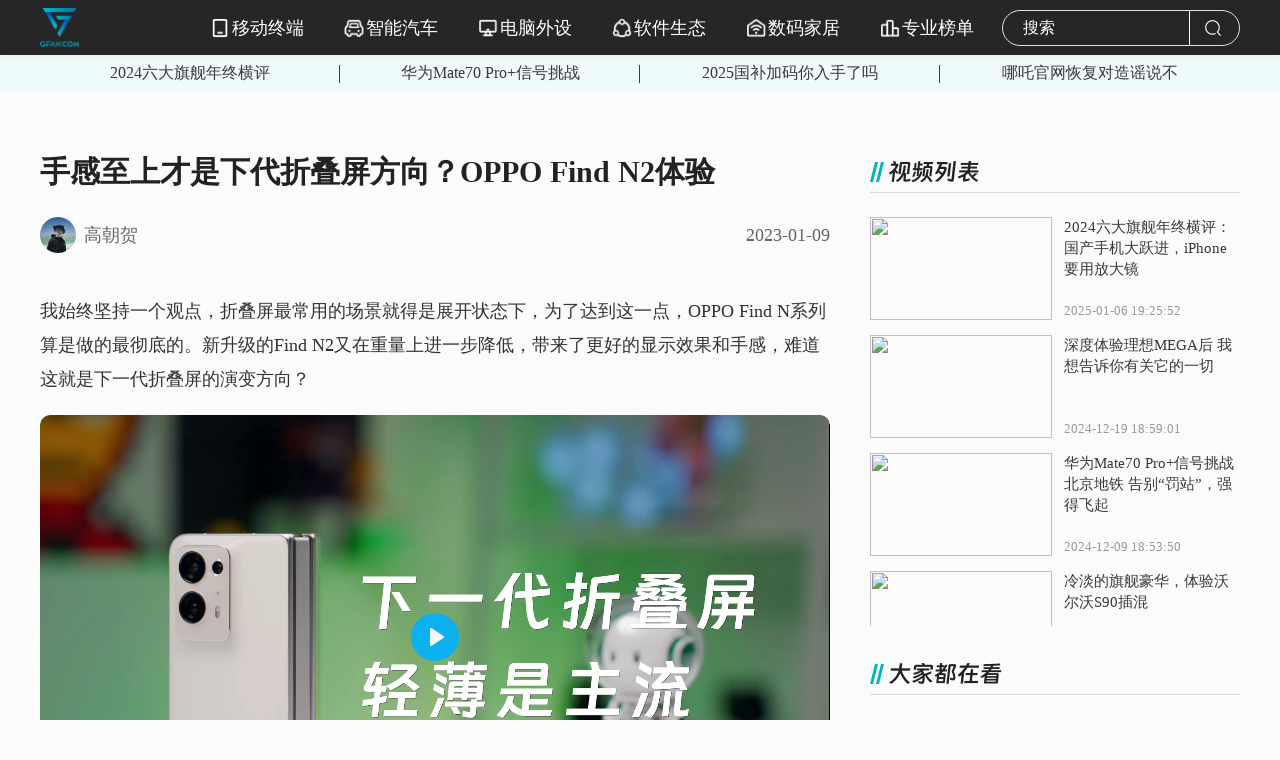

--- FILE ---
content_type: text/html
request_url: https://www.gfan.com/info/577614.html
body_size: 23293
content:
<!DOCTYPE html>
<html lang="en_US">
<head>
  <meta charset="utf-8">
  <meta http-equiv="X-UA-Compatible" content="IE=edge">
  <meta http-equiv="expires" content="0">
  <meta name="viewport" content="width=device-width,initial-scale=1,maximum-scale=1,minimum-scale=1">
  <link rel="icon" href="https://www.gfan.com/favicon.ico">
  <title>手感至上才是下代折叠屏方向？OPPO Find N2体验</title>
  <meta name="keywords" content="机锋,机锋网,机锋论坛,手机评测,评测视频,手机,5G,安卓,Android,iOS,苹果,Apple,iPhone,华为,小米,OPPO,vivo,iQOO,realme,红米,Redmi,三星,荣耀,华为Mate40 Pro,努比亚,魅族,黑鲨,红魔,华硕,联想,ROG,中兴,拯救者,一加,索尼,海尔,ThinkPad,美的,创维,TCL,石头,大疆,京东,谷歌,智能家居,智能电视,笔记本,PC,耳机,路由器,智慧屏,电视,汽车,冰箱,洗衣机,空调,相机,扫地机器人,智能音箱,智能手表,智能手环,iWatch,智能门锁,快充,无线充电,iPad,Macbook,Matebook,AirPod,安兔兔,手机之家,手机中国,锋潮科技">
  <meta name="description"
        content="机锋网是中国领先的科技互动新媒体，关注手机、3C数码、家电等科技产品、生活方式和消费升级，提供优质、专业、有趣的新闻资讯、产品体验、攻略玩法、购买建议及视频评测等内容服务。">

  <link rel="stylesheet" href="https://2025.gfan.com/css2024//layui.css">
  <link rel="stylesheet" href="https://2025.gfan.com/css2024//plyr.css">
  <link rel="stylesheet" href="https://2025.gfan.com/styles/index.css">
  <link rel="stylesheet" href="https://2025.gfan.com//styles/video-detail.css">
  <link rel="stylesheet" href="https://2025.gfan.com//styles/index/nav.css">
  <link rel="stylesheet" href="https://2025.gfan.com//styles/index/wb.css">
  <script>
    var _hmt = _hmt || [];
    (function() {
      var hm = document.createElement("script");
      hm.src = "https://hm.baidu.com/hm.js?a944388936e0ee1f75f50e2d0c0d4186";
      var s = document.getElementsByTagName("script")[0];
      s.parentNode.insertBefore(hm, s);
    })();
  </script>

</head>
<body>
<div class="header-wrapper" id="scroll-top">
  <div class="header-shadow"></div>
  <header class="header-container">
    <div class="header-content">
      <a class="header-logo" href="/index.html"><img class="logo" src="../images/logo.png"></a>
      <div class="header-links">
        <a class="header-link header-js-link phone" href="/phone.html" data-link="phone"><span>移动终端</span></a>
        <a class="header-link header-js-link car" href="/car.html" data-link="car"><span>智能汽车</span></a>
        <a class="header-link header-js-link pc" href="/pc.html" data-link="pc"><span>电脑外设</span></a>
        <a class="header-link header-js-link software" href="/software.html" data-link="software"><span>软件生态</span></a>
        <a class="header-link header-js-link digital" href="/digital.html" data-link="digital"><span>数码家居</span></a>
        <a class="header-link header-js-link ranking" href="/ranking.html" data-link="ranking"><span>专业榜单</span></a>
      </div>
      <div class="header-search">
        <input class="header-input" type="text" placeholder="搜索" id="searchValue">
        <div class="header-search-icon"><img class="logo" src="../images/search.png" onclick="toSearch()"></div>
      </div>
</div>
<div class="header-border"></div>
</header>
</div>
<div id="banner001"></div>
<div class="nav-wrapper">
  <div class="nav-content content-container">
      <div class="item"><a href="https://www.gfan.com/info/588326.html" target="_blank">2024六大旗舰年终横评</a></div>
      <div class="item"><a href="https://www.gfan.com/info/587970.html" target="_blank">华为Mate70 Pro+信号挑战</a></div>
      <div class="item"><a href="https://www.gfan.com/info/588291.html" target="_blank">2025国补加码你入手了吗</a></div>
      <div class="item"><a href="https://www.gfan.com/info/588322.html" target="_blank">哪吒官网恢复对造谣说不</a></div>
  </div>
</div>
<div class="video-detail-content content-container space-between">
  <div id="banner01" class="ad-position ad-left" style="display: none;"><div id="banner002"></div><img class="close" src="../images/close.png"></div>
  <div id="banner02" class="ad-position ad-right" style="display: none;"><div id="banner003"></div><img class="close" src="../images/close.png"></div>
  <div class="left">
    <div class="title">手感至上才是下代折叠屏方向？OPPO Find N2体验</div>
    <div class="author"><img class="avatar" src="https://jump.gfan.com/user_avatar/41587426">
      <div class="name">高朝贺</div>
      <div class="time"><span class="time" data-time="1673232921000"></span></div>
    </div>
    <div class="text"><div class="ql-content-pp"><p> 我始终坚持一个观点，折叠屏最常用的场景就得是展开状态下，为了达到这一点，OPPO Find N系列算是做的最彻底的。新升级的Find N2又在重量上进一步降低，带来了更好的显示效果和手感，难道这就是下一代折叠屏的演变方向？</p></div></div>
      <video class="video-wrapper" id="player" playsinline controls data-poster="http://gfanatt.gfan.com/image/0/2023/01/09/1bbfdabafdf84389af9b39fd8f64e347.jpg">
        <source src="http://gfanatt.gfan.com/video/0/2023/01/09/71de9f3e5f6743a89b7f8d5901fc4036.mp4" type="video/mp4">
      </video>




  </div>
  <div class="right">
    <div id="banner004"></div>
    <div class="panel video-list">
      <div class="panel-header"><img class="header-icon" src="../images/panel/video-list.png"></div>
      <div class="panel-content">
          <a class="item" href="https://www.gfan.com/info/588326.html" target="_blank"><img src="http://gfanatt.gfan.com/image/0/2025/01/06/04e9266e46474c0eb67e0561ab3f7b67.jpg">
              <div class="info">
                  <div class="name">2024六大旗舰年终横评：国产手机大跃进，iPhone要用放大镜</div>
                  <div class="time">2025-01-06 19:25:52</div>
              </div></a>
          <a class="item" href="https://www.gfan.com/info/588104.html" target="_blank"><img src="http://gfanatt.gfan.com/image/0/2024/12/19/2452599555724b238d731cd1545eab4a.jpg">
              <div class="info">
                  <div class="name">深度体验理想MEGA后 我想告诉你有关它的一切</div>
                  <div class="time">2024-12-19 18:59:01</div>
              </div></a>
          <a class="item" href="https://www.gfan.com/info/587970.html" target="_blank"><img src="http://gfanatt.gfan.com/image/0/2024/12/09/4839cf78224a4e009afcb0ae8a1cb6b9.jpg">
              <div class="info">
                  <div class="name">华为Mate70 Pro+信号挑战北京地铁 告别“罚站”，强得飞起</div>
                  <div class="time">2024-12-09 18:53:50</div>
              </div></a>
          <a class="item" href="https://www.gfan.com/info/587793.html" target="_blank"><img src="http://gfanatt.gfan.com/image/0/2024/11/25/45175b1b6d0c46109c77f1e48df2f662.png">
              <div class="info">
                  <div class="name">冷淡的旗舰豪华，体验沃尔沃S90插混</div>
                  <div class="time">2024-11-20 16:19:56</div>
              </div></a>
          <a class="item" href="https://www.gfan.com/info/587781.html" target="_blank"><img src="http://gfanatt.gfan.com/image/0/2024/11/19/09d53c8e35384177b3fb0f0d5ad470a2.jpg">
              <div class="info">
                  <div class="name">知更鸟小姐姐带你体验：全新ROG 9 Pro</div>
                  <div class="time">2024-11-20 13:27:19</div>
              </div></a>
          <a class="item" href="https://www.gfan.com/info/587779.html" target="_blank"><img src="http://gfanatt.gfan.com/image/0/2024/11/19/2cfc9223e8364622be0149eacc6a7b73.jpg">
              <div class="info">
                  <div class="name">2024四大旗舰横评 涨价潮下究竟谁才是加量不加价的“真卷王”</div>
                  <div class="time">2024-11-20 08:10:53</div>
              </div></a>
          <a class="item" href="https://www.gfan.com/info/587744.html" target="_blank"><img src="http://gfanatt.gfan.com/image/0/2024/11/15/87c2bda086a14bfeabfc117324c221fe.jpg">
              <div class="info">
                  <div class="name">适当留白带来了更多自由度，静态体验吉利牛仔！</div>
                  <div class="time">2024-11-19 19:38:21</div>
              </div></a>
          <a class="item" href="https://www.gfan.com/info/587599.html" target="_blank"><img src="http://gfanatt.gfan.com/image/0/2024/11/05/0a9b165125e74972894306a3f5e7f492.jpg">
              <div class="info">
                  <div class="name">3599起的真我GT7 Pro：涨价潮的破局者</div>
                  <div class="time">2024-11-07 12:58:50</div>
              </div></a>
          <a class="item" href="https://www.gfan.com/info/587508.html" target="_blank"><img src="http://gfanatt.gfan.com/image/0/2024/10/30/3613592f69dc4f2582088d793f54f5d4.jpg">
              <div class="info">
                  <div class="name">荣耀Magic7系列深度上手，越AI越懂你</div>
                  <div class="time">2024-11-01 08:15:40</div>
              </div></a>
          <a class="item" href="https://www.gfan.com/info/587491.html" target="_blank"><img src="http://gfanatt.gfan.com/image/0/2024/10/30/7f39707526c043d1a912903ac6be60ac.jpg">
              <div class="info">
                  <div class="name">小米15 Pro首发体验：手感续航很惊艳</div>
                  <div class="time">2024-10-30 19:02:15</div>
              </div></a>
          <a class="item" href="https://www.gfan.com/info/587435.html" target="_blank"><img src="http://gfanatt.gfan.com/image/0/2024/10/25/9741d04d31fd4129bc1a6cf28cda46ca.jpg">
              <div class="info">
                  <div class="name">年度折叠屏大乱斗：荣耀、三星、小米、vivo谁能问鼎？</div>
                  <div class="time">2024-10-25 17:06:51</div>
              </div></a>
          <a class="item" href="https://www.gfan.com/info/587421.html" target="_blank"><img src="http://gfanatt.gfan.com/image/0/2024/10/25/5bb9bec2478a4b34a71234f39764fb79.jpg">
              <div class="info">
                  <div class="name">OPPO Find X8系列首发体验：你的下一台iPhone 何必是iPhone？</div>
                  <div class="time">2024-10-25 10:19:53</div>
              </div></a>
          <a class="item" href="https://www.gfan.com/info/587402.html" target="_blank"><img src="http://gfanatt.gfan.com/image/0/2024/10/24/7c8ca140a842456592ca2bb64bde2d08.jpg">
              <div class="info">
                  <div class="name">华为nova13 Pro上手体验：主打华为格纹美学 十三到底香不香？</div>
                  <div class="time">2024-10-24 12:56:00</div>
              </div></a>
          <a class="item" href="https://www.gfan.com/info/587322.html" target="_blank"><img src="http://gfanatt.gfan.com/image/0/2024/10/21/602f02a5443b4b05b1d2a74041567c5c.jpg">
              <div class="info">
                  <div class="name">Mini代表青春版？铁头口袋减振臂上手体验</div>
                  <div class="time">2024-10-21 18:03:17</div>
              </div></a>
          <a class="item" href="https://www.gfan.com/info/587255.html" target="_blank"><img src="http://gfanatt.gfan.com/image/0/2024/10/16/828638ca8fd34385b9bb40fc4aac98f6.png">
              <div class="info">
                  <div class="name">荣耀X60 Pro评测：外练筋骨内修绝技</div>
                  <div class="time">2024-10-17 18:25:30</div>
              </div></a>
          <a class="item" href="https://www.gfan.com/info/587278.html" target="_blank"><img src="http://gfanatt.gfan.com/image/0/2024/10/17/d9a2b19136f3479f9fb39ecab9495507.jpg">
              <div class="info">
                  <div class="name">三分钟带你了解荣耀X60系列，真性价比神机</div>
                  <div class="time">2024-10-17 18:25:20</div>
              </div></a>
          <a class="item" href="https://www.gfan.com/info/587206.html" target="_blank"><img src="http://gfanatt.gfan.com/image/0/2024/10/14/b592c4b1b4104880b64151ddf47f52a6.jpg">
              <div class="info">
                  <div class="name">逃离地球，漫步异星 与阿维塔11探索神秘西北</div>
                  <div class="time">2024-10-14 12:13:08</div>
              </div></a>
          <a class="item" href="https://www.gfan.com/info/587179.html" target="_blank"><img src="http://gfanatt.gfan.com/image/0/2024/10/11/b2a00534d3694be1976335ad0b372375.jpg">
              <div class="info">
                  <div class="name">纯血鸿蒙终于来了！抢先体验HarmonyOS NEXT鸿蒙星河版</div>
                  <div class="time">2024-10-11 17:40:45</div>
              </div></a>
          <a class="item" href="https://www.gfan.com/info/587072.html" target="_blank"><img src="http://gfanatt.gfan.com/image/0/2024/09/29/f01e28296d9f4a43b824f43bebb04c9b.jpg">
              <div class="info">
                  <div class="name">科沃斯地宝X8 PRO PLUS：全球首款恒压活水洗地机器人 顽固污渍一拖即净</div>
                  <div class="time">2024-09-29 17:16:19</div>
              </div></a>
          <a class="item" href="https://www.gfan.com/info/587066.html" target="_blank"><img src="http://gfanatt.gfan.com/image/0/2024/09/29/878890a4ae994ebbb9288d44170b9e7e.jpg">
              <div class="info">
                  <div class="name">舒适为先智驾改命 魏牌全新蓝山到底行不行</div>
                  <div class="time">2024-09-29 14:40:25</div>
              </div></a>
            </div>
    </div>
    <div class="panel article">
      <div class="panel-header"><img class="header-icon" src="../images/panel/see.png"></div>
      <div class="panel-content">
            <a href="https://www.gfan.com/info/583091.html" class="item" target="_blank">
              换电赢麻了，开蔚来ES8带埃及小哥体验“中国过年”
            </a>
            <a href="https://www.gfan.com/info/585106.html" class="item" target="_blank">
              主流电动车品牌线下销售调查：台铃“电池升级服务”到底有何猫腻？
            </a>
            <a href="https://www.gfan.com/info/584746.html" class="item" target="_blank">
              问界全系车型OTA再迎升级！夯实智能化引领者地位
            </a>
            <a href="https://www.gfan.com/info/586467.html" class="item" target="_blank">
              稳居30万以上新能源车销量冠军，鸿蒙智行开启全民智驾时代
            </a>
            <a href="https://www.gfan.com/info/585472.html" class="item" target="_blank">
              年度折叠屏手机推荐：更轻薄更强大的荣耀Magic V3体验
            </a>
            <a href="https://www.gfan.com/info/584480.html" class="item" target="_blank">
              华为智驾大师赛圆满结束，以实力诠释何为“更好用的智驾”
            </a>
            <a href="https://www.gfan.com/info/585247.html" class="item" target="_blank">
              鸿蒙智行6月销量创新高：以价值驱动走向高端之路
            </a>
            <a href="https://www.gfan.com/info/584914.html" class="item" target="_blank">
              汽车极端测试国家标准体系正式搭建，官方下场让汽车行业更规范
            </a>
            <a href="https://www.gfan.com/info/585760.html" class="item" target="_blank">
              28个月实现第40万辆下线，问界速度树立行业新标杆
            </a>
            <a href="https://www.gfan.com/info/583585.html" class="item" target="_blank">
              中国智驾里程碑！问界全系车型升级完成全国城区NCA进化
            </a>
      </div>
    </div>
    <div class="panel follow">
      <div class="panel-header"><img class="header-icon" src="../images/panel/follow.png"></div>
      <div class="panel-content">
        <link rel="stylesheet" href="https://2025.gfan.com//styles/index/wb.css">
        <div class="wb"><a class="item" target="_blank" href="https://weibo.com/u/1738006505"><img class="cover" src="../images/jifeng.png">
            <div class="name">机锋网</div>
            <div class="vermicelli">粉丝：210.4万</div>
            <div class="follow"><img src="../images/follow.png"><span>关注</span></div></a><a class="item" target="_blank" href="https://weibo.com/u/3671369615"><img class="cover" src="https://gfanatt.gfan.com/image/0/2024/12/31/dad4a78fly8httd5lqcvgj20u00u0acd.jpg">
            <div class="name">满电的小贺</div>
            <div class="vermicelli">粉丝：88.6万</div>
            <div class="follow"><img src="../images/follow.png"><span>关注</span></div></a><a class="item" target="_blank" href="https://weibo.com/u/2709784567"><img class="cover" src="https://gfanatt.gfan.com/image/0/2024/12/31/a18407f7ly8hn5ru7u5ysj20av0av0st.jpg">
            <div class="name">不器说的老吴</div>
            <div class="vermicelli">粉丝：4.4万</div>
            <div class="follow"><img src="../images/follow.png"><span>关注</span></div></a></div>
      </div>
    </div>
  </div>
</div>
<script src="https://2025.gfan.com/js2024/jquery.min.js"></script>
<script src="https://2025.gfan.com/js2024/layui.js"></script>
<script src="https://2025.gfan.com/js2024/plyr.js"></script>
<script src="https://2025.gfan.com/js2024/index.js"></script>
</body>
<footer>
  <footer class="footer-wrapper">
    <div class="footer-container content-container">
      <div class="footer-content"><a class="footer-logo" href="/"><img class="logo" src="../images/logo.png"></a>
        <div class="contact">
          <div class="title">关于机锋</div>
          <p>商务合作</p>
          <p>ran@gfan.com</p>
          <p>联系电话:13581829310</p>
        </div>
        <div class="agreement">
          <div class="title">协议条款</div><a class="link" href="/">注册协议</a><a class="link" href="/">隐私协议</a><a class="link" href="/">侵权投诉之道</a>
        </div>
        <div class="qrcodes">
          <div class="item"><img src="../images/wb.png">
            <p>扫一扫 关注我的微博</p>
          </div>
          <div class="item"><img src="../images/headline.png">
            <p>扫一扫 关注我的头条号</p>
          </div>
          <div class="item"><img src="../images/video-code.png">
            <p>扫一扫 关注我的视频号</p>
          </div>
        </div>
      </div>
    </div>
    <div class="footer-bottom">未成年人举报电话:18810419581 | 未成年人举报邮箱:3368185844@qq.com | 违法和不良信息举报电话:18810419581 | 举报邮箱:3368185844@qq.com <br/> | 2007-2025 机锋网 GFAN.COM | 京ICP备2021025888号 | 京公网安备11010202008075</div>
  </footer>
  <noscript><strong>We're sorry but Nasimobi doesn't work properly without JavaScript enabled. Please enable it to continue.</strong></noscript>
</footer>
<script type="text/javascript">
  $("body").on("contextmenu", "img", function(e) { return false; });


  function formatMsgTime(timespan) {
    var dateTime = new Date(timespan);
    var year = dateTime.getFullYear();
    var month = dateTime.getMonth() + 1;
    var day = dateTime.getDate();
    // 将月份和日期补齐两位数
    month = month < 10 ? '0' + month : month;
    day = day < 10 ? '0' + day : day;
    var timeSpanStr = year + '-' + month + '-' + day ;
    return timeSpanStr;
  }
  var tid =577614;
  var interfaceUrl = 'https://gwprd.gfan.com/gfan-app-web'
  function recordUVPV() {
    var httpHeader = {platformCode: '1061'}
    $.ajax({
      url: interfaceUrl + '/thread/thread_view_update?tid='+tid,
      headers: httpHeader,
      contentType: 'application/json;charset=UTF-8',
      type: 'POST',
      dataType: 'json',
      xhrFields: {
        withCredentials: true //允许跨域带Cookie
      },
      success: function (res) {
        var status = res.status //接口状态
        /*****************************接口错误***************************/
        if (status.statusCode != '0') {
          console.log(status.statusReason)
        } else {
          console.log("0000"+status.statusCode)
        }
      },
      error: function (error) {
        console.log('网络开小差了，请稍后重试~')
        console.log(error.status)
      }
    })
  }
  var interfaceUrl1 = 'https://website.gfan.com/gfan-website-service';
  var sspHtml = '';
  var sspHtml2 = '';
  var sspHtml3 = '';
  function getsspconfig() {
    var httpHeader = {platformCode: '1061'}
    $.ajax({
      url: interfaceUrl1 + '/ssp/get/config?code=gfan.vedio.detail.banner2024',
      headers: httpHeader,
      contentType: 'application/json;charset=UTF-8',
      type: 'POST',
      dataType: 'json',
      xhrFields: {
        withCredentials: true //允许跨域带Cookie
      },
      success: function (res) {
        var result = res.result//接口状态

        for (var i = 0; i < result.length; i++) {
          if (result[i].position == "1") {
            sspHtml += '<div class="advertisement" style="margin:0"><a target="_blank" href="' +
                    result[i].url +
                    '">' +
                    '<img class="ad" src="' +
                    result[i].image +
                    '" />' +
                    '</a> </div>'
          }
          if (result[i].position == "2") {
            sspHtml2 += '<a target="_blank" href="' +
                    result[i].url +
                    '">' +
                    '<img class="ad" src="' +
                    result[i].image +
                    '" />' +
                    '</a>';

            $('#banner002').html(sspHtml2);
            $('#banner003').html(sspHtml2);
            $('#banner01').show();
            $('#banner02').show();
          }

          if (result[i].position == "3") {
            sspHtml3 += '<a target="_blank" href="' +
                    result[i].url +
                    '">' +
                    '<img class="ad" src="' +
                    result[i].image +
                    '" />' +
                    '</a>'
          }

        }

        $('#banner001').html(sspHtml);
        $('#banner004').html(sspHtml3);
//<img class="ad" src="../images/demo.png">    <img class="ad" src="../images/demo.png">

      },
      error: function (error) {
        console.log('网络开小差了，请稍后重试~')
        console.log(error.status)
      }
    })

    $(".close").click(function(){
      $("#banner01").hide();
      $("#banner02").hide();
    });
  }
  function toSearch() {

    var searchVal = $("#searchValue").val();
    window.location.href = 'https://www.gfan.com/gfan_all.html?searchKey='+searchVal;

  }

</script>

<script type="text/javascript">
  $(function () {
    /*$("a[title^='站长统计']").hide();*/
    recordUVPV();
    getsspconfig();

    $('.time').each(function (index, elm) {
      if ($(elm).attr('data-time')) {
        $(elm).html(formatMsgTime(parseInt($(elm).attr('data-time'))));
      }
    })
  })

</script>
</html>

--- FILE ---
content_type: text/css
request_url: https://2025.gfan.com/styles/index.css
body_size: 11169
content:
@font-face{font-family:"Akrobat";src:url("../fonts/Akrobat-ExtraBold.ttf");font-style:normal;font-weight:normal}
:root{--container-width:75rem;--active-color:#00b6b6;--black-color:#252525;--black-bg-color:#282626;--blue-color:#2f88ff;--border-color:#e5e5e5;--secondary-color:#666;--tip-color:#999;--primary-color:#333;--white-color:white;--image-filter-color:rgba(40,38,38,0.96)}
html,body{margin:0;padding:0;height:100vh;position:relative}body{font-size:1.5rem;font-weight:400;background:#fbfbfb}
*{scrollbar-width:thin !important;font-family: PingFangSC, PingFang SC}* ::-webkit-scrollbar{width:2px;height:2px}* ::-webkit-scrollbar:hover{width:4px;height:4px}
* ::-webkit-scrollbar-thumb{border-radius:50%;background-color:#858585}* ::-webkit-scrollbar-track{border-radius:50%;background-color:#f0f0f0}
*,*::before,*::after{line-height:1;-webkit-user-select:text;-moz-user-select:text;-ms-user-select:text;user-select:text;-webkit-box-sizing:border-box;box-sizing:border-box;scroll-behavior:smooth}
a{outline:0;text-decoration:none;-webkit-transition-duration:500ms;transition-duration:500ms}
a:link{color:inherit}button{border:0;cursor:pointer;background:unset;color:var(--white-color)}
p{margin:0}.flex-center{display:-webkit-box;display:-ms-flexbox;display:flex;-webkit-box-align:center;-ms-flex-align:center;align-items:center;-webkit-box-pack:center;-ms-flex-pack:center;justify-content:center}
.space-between{display:-webkit-box;display:-ms-flexbox;display:flex;-webkit-box-pack:justify;-ms-flex-pack:justify;justify-content:space-between}
.flex-start{-webkit-box-align:start;-ms-flex-align:start;align-items:flex-start}.content-container{width:var(--container-width);margin:0 auto 2.5rem auto}
.panel .panel-header{border-bottom:1px solid #ddd;display:-webkit-box;display:-ms-flexbox;display:flex;-webkit-box-pack:justify;-ms-flex-pack:justify;justify-content:space-between;-webkit-box-align:center;-ms-flex-align:center;align-items:center;height:2.625rem}
.panel .panel-header.no-border{border:0}.panel .panel-header .header-icon{height:1.625rem}
.panel .panel-header .panel-more{display:-webkit-box;display:-ms-flexbox;display:flex;-webkit-box-align:center;-ms-flex-align:center;align-items:center}
.panel .panel-header .panel-more a{font-weight:400;font-size:.875rem;color:#999;line-height:1.25rem;display:-webkit-box;display:-ms-flexbox;display:flex;-webkit-box-align:center;-ms-flex-align:center;align-items:center}
.panel .panel-header .panel-more img{width:.5rem;height:.5rem;margin-left:4px}.box .box-header{display:-webkit-box;display:-ms-flexbox;display:flex;-webkit-box-pack:justify;-ms-flex-pack:justify;justify-content:space-between;-webkit-box-align:center;-ms-flex-align:center;align-items:center}
.box .box-header .header-icon{width:auto;height:1.8125rem}.advertisement{height:7.875rem;margin-top:1.875rem;overflow:hidden}
.advertisement img{width:100%}.header-wrapper .header-shadow{height:3.4375rem}.header-wrapper .header-border{width:100%;height:.3125rem;background:#00b6b6;-webkit-box-shadow:0 0 .5rem 0 rgba(0,0,0,0.08);box-shadow:0 0 .5rem 0 rgba(0,0,0,0.08);-webkit-backdrop-filter:blur(0.625rem);backdrop-filter:blur(0.625rem);display:none}
.header-wrapper .header-container{top:0;left:0;right:0;z-index:2;position:fixed;background:rgba(0,0,0,0.85);-webkit-box-shadow:0 0 .5rem 0 rgba(0,0,0,0.08);box-shadow:0 0 .5rem 0 rgba(0,0,0,0.08);-webkit-backdrop-filter:blur(0.625rem);backdrop-filter:blur(0.625rem)}
.header-wrapper .header-container .header-content{display:-webkit-box;display:-ms-flexbox;display:flex;margin:0 auto;-webkit-box-align:center;-ms-flex-align:center;align-items:center;height:3.4375rem;width:var(--container-width);color:#fff}
.header-wrapper .header-container .header-content .header-logo{margin-right:8.125rem}
.header-wrapper .header-container .header-content .header-logo .logo{width:2.5rem;height:auto}
.header-wrapper .header-container .header-content .header-links{-ms-flex-negative:0;flex-shrink:0;display:-webkit-box;display:-ms-flexbox;display:flex}
.header-wrapper .header-container .header-content .header-links .header-link{height:1.375rem;font-weight:normal;font-size:1.125rem;line-height:1.375rem;display:-webkit-box;display:-ms-flexbox;display:flex;-webkit-box-align:center;-ms-flex-align:center;align-items:center;color:#fff;padding-left:1.375rem;background-size:1.25rem;background-repeat:no-repeat;background-position:left center}
.header-wrapper .header-container .header-content .header-links .header-link.phone{background-image:url(../images/nav/phone.png)}
.header-wrapper .header-container .header-content .header-links .header-link.car{background-image:url(../images/nav/car.png)}
.header-wrapper .header-container .header-content .header-links .header-link.pc{background-image:url(../images/nav/pc.png)}
.header-wrapper .header-container .header-content .header-links .header-link.software{background-image:url(../images/nav/software.png)}
.header-wrapper .header-container .header-content .header-links .header-link.digital{background-image:url(../images/nav/digital.png)}
.header-wrapper .header-container .header-content .header-links .header-link.ranking{background-image:url(../images/nav/ranking.png)}
.header-wrapper .header-container .header-content .header-links .header-link:not(:first-child){margin-left:2.5rem}
.header-wrapper .header-container .header-content .header-links .header-link.active{color:#00b6b6;position:relative}
.header-wrapper .header-container .header-content .header-links .header-link.active:after{content:"";width:0;height:0;border-left:7.5px solid transparent;border-right:7.5px solid transparent;border-bottom:10px solid #00b6b6;position:absolute;bottom:-1.0625rem;left:50%;-webkit-transform:translateX(-50%);transform:translateX(-50%)}
.header-wrapper .header-container .header-content .header-links .header-link.active.phone{background-image:url(../images/nav/phone-active.png)}
.header-wrapper .header-container .header-content .header-links .header-link.active.car{background-image:url(../images/nav/car-active.png)}
.header-wrapper .header-container .header-content .header-links .header-link.active.pc{background-image:url(../images/nav/pc-active.png)}
.header-wrapper .header-container .header-content .header-links .header-link.active.software{background-image:url(../images/nav/software-active.png)}
.header-wrapper .header-container .header-content .header-links .header-link.active.digital{background-image:url(../images/nav/digital-active.png)}
.header-wrapper .header-container .header-content .header-links .header-link.active.ranking{background-image:url(../images/nav/ranking-active.png)}
.header-wrapper .header-container .header-content .header-search{display:-webkit-box;display:-ms-flexbox;display:flex;-webkit-box-pack:justify;-ms-flex-pack:justify;justify-content:space-between;width:16rem;height:2.25rem;border-radius:18px;border:1px solid #e3e3e3;padding-left:1.25rem;margin-left:1.75rem}
.header-wrapper .header-container .header-content .header-search .header-input{background:transparent;border:0;color:#fff;-webkit-box-flex:1;-ms-flex:1;flex:1;width:9.625rem;font-size:1rem}
.header-wrapper .header-container .header-content .header-search .header-input::-webkit-input-placeholder{color:#fff}
.header-wrapper .header-container .header-content .header-search .header-input::-moz-placeholder{color:#fff}
.header-wrapper .header-container .header-content .header-search .header-input:-ms-input-placeholder{color:#fff}
.header-wrapper .header-container .header-content .header-search .header-input::-ms-input-placeholder{color:#fff}
.header-wrapper .header-container .header-content .header-search .header-input::placeholder{color:#fff}
.header-wrapper .header-container .header-content .header-search .header-input:focus{border:0}
.header-wrapper .header-container .header-content .header-search .header-search-icon{width:3.125rem;border-left:1px solid #fff;display:-webkit-box;display:-ms-flexbox;display:flex;-webkit-box-align:center;-ms-flex-align:center;align-items:center;padding-left:.875rem;padding-right:1.0625rem;cursor:pointer}
.header-wrapper .header-container .header-content .header-search .header-search-icon img{width:1.125rem}
.footer-wrapper{background:#fff;-webkit-box-shadow:0 -1px .9375rem 0 rgba(0,0,0,0.06);box-shadow:0 -1px .9375rem 0 rgba(0,0,0,0.06);margin-top:2.25rem}
.footer-wrapper .footer-container{padding:1.375rem 0 3.375rem 0}.footer-wrapper .footer-container .footer-content{display:-webkit-box;display:-ms-flexbox;display:flex;font-size:.9375rem;color:#3a3a3a;line-height:1.3125rem}
.footer-wrapper .footer-container .footer-content .footer-logo{margin-top:1.25rem}
.footer-wrapper .footer-container .footer-content .footer-logo .logo{width:5.5rem;height:auto}
.footer-wrapper .footer-container .footer-content .contact,.footer-wrapper .footer-container .footer-content .agreement{margin-left:9.375rem;margin-top:1.25rem}
.footer-wrapper .footer-container .footer-content .contact .title,.footer-wrapper .footer-container .footer-content .agreement .title{font-weight:500;margin-bottom:1.5rem}
.footer-wrapper .footer-container .footer-content .contact p,.footer-wrapper .footer-container .footer-content .contact a,.footer-wrapper .footer-container .footer-content .agreement p,.footer-wrapper .footer-container .footer-content .agreement a{margin-bottom:.5rem}
.footer-wrapper .footer-container .footer-content .agreement{display:-webkit-box;display:-ms-flexbox;display:flex;-webkit-box-orient:vertical;-webkit-box-direction:normal;-ms-flex-direction:column;flex-direction:column;margin-left:2.9375rem;position:relative;padding-right:7.5rem}
.footer-wrapper .footer-container .footer-content .agreement:before{content:"";position:absolute;right:0;top:-0.875rem;width:1px;height:10.1875rem;background:#f2f2f2}
.footer-wrapper .footer-container .footer-content .qrcodes{display:grid;grid-template-columns:repeat(3,8.125rem);grid-gap:1.25rem;margin-left:auto}
.footer-wrapper .footer-container .footer-content .qrcodes .item{display:-webkit-box;display:-ms-flexbox;display:flex;-webkit-box-orient:vertical;-webkit-box-direction:normal;-ms-flex-direction:column;flex-direction:column;-webkit-box-pack:center;-ms-flex-pack:center;justify-content:center}
.footer-wrapper .footer-container .footer-content .qrcodes .item img{width:8.125rem;height:8.125rem;border:1px solid #e3e3e3}
.footer-wrapper .footer-container .footer-content .qrcodes .item p{font-size:.9375rem;color:#3a3a3a;line-height:1.125rem;margin-top:.5rem;text-align:center}
.footer-wrapper .footer-bottom{text-align:center;font-size:.9375rem;color:#3a3a3a;line-height:1.3125rem;padding:1.5rem 0;border-top:1px solid #dbdbdb}
.text_25 {
    width: 60px;
    height: 21px;
    overflow-wrap: break-word;
    color: rgba(58, 58, 58, 1);
    font-size: 15px;
    font-family: PingFangSC-Medium;
    font-weight: 500;
    text-align: justify;
    white-space: nowrap;
    line-height: 21px;
}
.paragraph_3 {
    width: 1179px;
    height: 46px;
    overflow-wrap: break-word;
    color: rgba(58, 58, 58, 1);
    font-size: 15px;
    font-family: PingFangSC-Regular;
    font-weight: 300;
    text-align: justify;
    line-height: 23px;
}


--- FILE ---
content_type: text/css
request_url: https://2025.gfan.com//styles/video-detail.css
body_size: 2536
content:
.video-detail-content{margin-top:3.75rem;position:relative}.video-detail-content .ad-position{width:11.1875rem;height:auto;position:absolute;top:25.75rem;left:-14.375rem}
.video-detail-content .ad-position.ad-right{left:unset;right:-14.375rem}.video-detail-content .ad-position .close{width:1.5rem;height:1.5rem;position:absolute;right:.75rem;top:.75rem;cursor:pointer}
.video-detail-content .left{width:49.375rem}.video-detail-content .left .title{font-weight:600;font-size:1.875rem;color:#222;line-height:2.625rem}
.video-detail-content .left .author{display:-webkit-box;display:-ms-flexbox;display:flex;-webkit-box-align:center;-ms-flex-align:center;align-items:center;margin-top:1.5rem;font-size:1.125rem;color:#666;line-height:1.5625rem;margin-bottom:2.5625rem}
.video-detail-content .left .author .avatar{width:2.25rem;height:2.25rem;border-radius:50%}
.video-detail-content .left .author .name{margin-left:.5rem}.video-detail-content .left .author .time{margin-left:auto}
.video-detail-content .left .text p{font-size:1.125rem;color:#333;line-height:2.125rem;margin-bottom:1.1875rem}
.video-detail-content .left .plyr--video{width:49.375rem;height:27.75rem;margin-bottom:1.625rem;border-radius:10px}
.video-detail-content .right{width:23.125rem}.video-detail-content .right .ad{width:100%;height:28.125rem;background:#d8d8d8;border:1px solid #979797;margin-bottom:2.375rem}
.video-detail-content .right .video-list .panel-content{margin-top:1.5rem;height:25.5625rem;overflow:auto}
.video-detail-content .right .video-list .panel-content .item{display:-webkit-box;display:-ms-flexbox;display:flex;margin-bottom:.9375rem}
.video-detail-content .right .video-list .panel-content .item img{width:11.375rem;height:6.4375rem;margin-right:.75rem}
.video-detail-content .right .video-list .panel-content .item .info{display:-webkit-box;display:-ms-flexbox;display:flex;-webkit-box-orient:vertical;-webkit-box-direction:normal;-ms-flex-direction:column;flex-direction:column;-webkit-box-pack:justify;-ms-flex-pack:justify;justify-content:space-between}
.video-detail-content .right .video-list .panel-content .item .info .name{font-size:.9375rem;color:#3a3a3a;line-height:1.3125rem}
.video-detail-content .right .video-list .panel-content .item .info .time{font-size:.8125rem;color:#999;line-height:1.125rem}
.video-detail-content .right .article{margin-top:1.6875rem;margin-bottom:2.5rem}.video-detail-content .right .article .item{font-size:.9375rem;color:#3a3a3a;line-height:1.3125rem;display:block;position:relative;margin-top:1.5rem}

--- FILE ---
content_type: text/css
request_url: https://2025.gfan.com//styles/index/nav.css
body_size: 545
content:
.nav-wrapper{background:#effbfb;padding:.625rem 0}.nav-wrapper .nav-content{display:grid;grid-template-columns:repeat(4,1fr);font-weight:500;font-size:1rem;color:#3a3a3a;line-height:1.375rem;margin-bottom:0}
.nav-wrapper .nav-content .item{text-align:center;position:relative;cursor:pointer}
.nav-wrapper .nav-content .item:hover{color:var(--active-color)}.nav-wrapper .nav-content .item:last-child:after{display:none}
.nav-wrapper .nav-content .item:after{content:"";width:1px;height:1.125rem;position:absolute;background:#3a3a3a;right:0;top:0}

--- FILE ---
content_type: text/css
request_url: https://2025.gfan.com//styles/index/wb.css
body_size: 1344
content:
.wb{display:grid;grid-template-columns:repeat(3,1fr);grid-gap:1.25rem;margin-top:3.5rem}
.wb .item{background:#fff;border:1px solid #e3e3e3;display:-webkit-box;display:-ms-flexbox;display:flex;-webkit-box-align:center;-ms-flex-align:center;align-items:center;-webkit-box-orient:vertical;-webkit-box-direction:normal;-ms-flex-direction:column;flex-direction:column;padding-bottom:1rem;-webkit-transition:all .6s;transition:all .6s;cursor:pointer}
.wb .item:hover{-webkit-transform:translateY(-0.5rem);transform:translateY(-0.5rem)}
.wb .item .cover{width:4rem;height:4rem;background:-webkit-gradient(linear,left top,left bottom,from(#464646),to(#323232));background:linear-gradient(180deg,#464646 0,#323232 100%);border:1px solid #e3e3e3;border-radius:50%;margin-top:-2rem}
.wb .item .name{font-size:.9375rem;color:#3a3a3a;line-height:1.3125rem;margin-top:.5rem}
.wb .item .vermicelli{font-size:.8125rem;color:#999;line-height:1.125rem}.wb .item .follow{width:4.25rem;height:1.625rem;border:1px solid var(--active-color);font-size:.8125rem;color:var(--active-color);line-height:1.125rem;display:-webkit-box;display:-ms-flexbox;display:flex;-webkit-box-align:center;-ms-flex-align:center;align-items:center;-webkit-box-pack:center;-ms-flex-pack:center;justify-content:center;margin-top:.75rem}
.wb .item .follow img{width:.75rem;margin-right:4px}

--- FILE ---
content_type: application/javascript; charset=utf-8
request_url: https://2025.gfan.com/js2024/plyr.js
body_size: 109660
content:
"object"==typeof navigator&&((e,t)=>{"object"==typeof exports&&"undefined"!=typeof module?module.exports=t():"function"==typeof define&&define.amd?define("Plyr",t):(e="undefined"!=typeof globalThis?globalThis:e||self).Plyr=t()})(this,function(){function l(e,t,i){(t=(e=>"symbol"==typeof(e=((e,t)=>{if("object"!=typeof e||null===e)return e;var i=e[Symbol.toPrimitive];if(void 0===i)return("string"===t?String:Number)(e);if("object"!=typeof(i=i.call(e,t||"default")))return i;throw new TypeError("@@toPrimitive must return a primitive value.")})(e,"string"))?e:String(e))(t))in e?Object.defineProperty(e,t,{value:i,enumerable:!0,configurable:!0,writable:!0}):e[t]=i}function q(e,t){for(var i=0;i<t.length;i++){var s=t[i];s.enumerable=s.enumerable||!1,s.configurable=!0,"value"in s&&(s.writable=!0),Object.defineProperty(e,s.key,s)}}function D(t,e){var i,s=Object.keys(t);return Object.getOwnPropertySymbols&&(i=Object.getOwnPropertySymbols(t),e&&(i=i.filter(function(e){return Object.getOwnPropertyDescriptor(t,e).enumerable})),s.push.apply(s,i)),s}function H(s){for(var e=1;e<arguments.length;e++){var a=null!=arguments[e]?arguments[e]:{};e%2?D(Object(a),!0).forEach(function(e){var t,i;t=s,i=a[e=e],e in t?Object.defineProperty(t,e,{value:i,enumerable:!0,configurable:!0,writable:!0}):t[e]=i}):Object.getOwnPropertyDescriptors?Object.defineProperties(s,Object.getOwnPropertyDescriptors(a)):D(Object(a)).forEach(function(e){Object.defineProperty(s,e,Object.getOwnPropertyDescriptor(a,e))})}return s}var R={addCSS:!0,thumbWidth:15,watch:!0};function F(e){return null!=e?e.constructor:null}function V(e,t){return!!(e&&t&&e instanceof t)}function U(e){return null==e}function B(e){return F(e)===Object}function W(e){return F(e)===String}function $(e){return Array.isArray(e)}function z(e){return V(e,NodeList)}var a=W,K=$,Y=z,n=function(e){return V(e,Element)},Q=function(e){return V(e,Event)},X=function(e){return U(e)||(W(e)||$(e)||z(e))&&!e.length||B(e)&&!Object.keys(e).length};function J(e,t){var i;return t<1?(i=(i="".concat(i=t).match(/(?:\.(\d+))?(?:[eE]([+-]?\d+))?$/))?Math.max(0,(i[1]?i[1].length:0)-(i[2]?+i[2]:0)):0,parseFloat(e.toFixed(i))):Math.round(e/t)*t}e=r,s=[{key:"setup",value:function(i){var s,t=1<arguments.length&&void 0!==arguments[1]?arguments[1]:{},e=null;return X(i)||a(i)?e=Array.from(document.querySelectorAll(a(i)?i:'input[type="range"]')):n(i)?e=[i]:Y(i)?e=Array.from(i):K(i)&&(e=i.filter(n)),X(e)?null:(s=H({},R,{},t),a(i)&&s.watch&&new MutationObserver(function(e){Array.from(e).forEach(function(e){Array.from(e.addedNodes).forEach(function(e){var t;n(e)&&(t=i,function(){return Array.from(document.querySelectorAll(t)).includes(this)}.call(e,t))&&new r(e,s)})})}).observe(document.body,{childList:!0,subtree:!0}),e.map(function(e){return new r(e,t)}))}},{key:"enabled",get:function(){return"ontouchstart"in document.documentElement}}],(oe=[{key:"init",value:function(){r.enabled&&(this.config.addCSS&&(this.element.style.userSelect="none",this.element.style.webKitUserSelect="none",this.element.style.touchAction="manipulation"),this.listeners(!0),this.element.rangeTouch=this)}},{key:"destroy",value:function(){r.enabled&&(this.config.addCSS&&(this.element.style.userSelect="",this.element.style.webKitUserSelect="",this.element.style.touchAction=""),this.listeners(!1),this.element.rangeTouch=null)}},{key:"listeners",value:function(e){var t=this,i=e?"addEventListener":"removeEventListener";["touchstart","touchmove","touchend"].forEach(function(e){t.element[i](e,function(e){return t.set(e)},!1)})}},{key:"get",value:function(e){var t,i,s,a,n;return r.enabled&&Q(e)?(a=e.target,e=e.changedTouches[0],t=parseFloat(a.getAttribute("min"))||0,i=parseFloat(a.getAttribute("max"))||100,s=parseFloat(a.getAttribute("step"))||1,n=100/(a=a.getBoundingClientRect()).width*(this.config.thumbWidth/2)/100,(e=100/a.width*(e.clientX-a.left))<0?e=0:100<e&&(e=100),e<50?e-=(100-2*e)*n:50<e&&(e+=2*(e-50)*n),t+J(e/100*(i-t),s)):null}},{key:"set",value:function(e){var t;r.enabled&&Q(e)&&!e.target.disabled&&(e.preventDefault(),e.target.value=this.get(e),t=e.target,e="touchend"===e.type?"change":"input",t)&&e&&(e=new Event(e,{bubbles:!0}),t.dispatchEvent(e))}}])&&q(e.prototype,oe),s&&q(e,s);var G=r;function r(e,t){if(!(this instanceof r))throw new TypeError("Cannot call a class as a function");n(e)?this.element=e:a(e)&&(this.element=document.querySelector(e)),n(this.element)&&X(this.element.rangeTouch)&&(this.config=H({},R,{},t),this.init())}let t=e=>null!=e?e.constructor:null,i=(e,t)=>Boolean(e&&t&&e instanceof t),Z=e=>null==e,ee=e=>t(e)===Object;let te=e=>t(e)===String;let ie=e=>"function"==typeof e,se=e=>Array.isArray(e);let ae=e=>i(e,NodeList);let ne=e=>Z(e)||(te(e)||se(e)||ae(e))&&!e.length||ee(e)&&!Object.keys(e).length;var y={nullOrUndefined:Z,object:ee,number:e=>t(e)===Number&&!Number.isNaN(e),string:te,boolean:e=>t(e)===Boolean,function:ie,array:se,weakMap:e=>i(e,WeakMap),nodeList:ae,element:e=>null!==e&&"object"==typeof e&&1===e.nodeType&&"object"==typeof e.style&&"object"==typeof e.ownerDocument,textNode:e=>t(e)===Text,event:e=>i(e,Event),keyboardEvent:e=>i(e,KeyboardEvent),cue:e=>i(e,window.TextTrackCue)||i(e,window.VTTCue),track:e=>i(e,TextTrack)||!Z(e)&&te(e.kind),promise:e=>i(e,Promise)&&ie(e.then),url:e=>{if(i(e,window.URL))return!0;if(!te(e))return!1;let t=e;e.startsWith("http://")&&e.startsWith("https://")||(t="http://"+e);try{return!ne(new URL(t).hostname)}catch(e){return!1}},empty:ne};let le=(()=>{let t=document.createElement("span");var e={WebkitTransition:"webkitTransitionEnd",MozTransition:"transitionend",OTransition:"oTransitionEnd otransitionend",transition:"transitionend"},i=Object.keys(e).find(e=>void 0!==t.style[e]);return!!y.string(i)&&e[i]})();function re(e,t){setTimeout(()=>{try{e.hidden=!0,e.hidden=!1}catch(e){}},t)}var oe,m={isIE:Boolean(window.document.documentMode),isEdge:/Edge/g.test(navigator.userAgent),isWebKit:"WebkitAppearance"in document.documentElement.style&&!/Edge/g.test(navigator.userAgent),isIPhone:/iPhone|iPod/gi.test(navigator.userAgent)&&1<navigator.maxTouchPoints,isIPadOS:"MacIntel"===navigator.platform&&1<navigator.maxTouchPoints,isIos:/iPad|iPhone|iPod/gi.test(navigator.userAgent)&&1<navigator.maxTouchPoints};function ce(e,t){return t.split(".").reduce((e,t)=>e&&e[t],e)}function p(t={},...e){if(!e.length)return t;let i=e.shift();return y.object(i)?(Object.keys(i).forEach(e=>{y.object(i[e])?(Object.keys(t).includes(e)||Object.assign(t,{[e]:{}}),p(t[e],i[e])):Object.assign(t,{[e]:i[e]})}),p(t,...e)):t}function he(e,a){e=e.length?e:[e];Array.from(e).reverse().forEach((e,t)=>{var t=0<t?a.cloneNode(!0):a,i=e.parentNode,s=e.nextSibling;t.appendChild(e),s?i.insertBefore(t,s):i.appendChild(t)})}function ue(i,e){y.element(i)&&!y.empty(e)&&Object.entries(e).filter(([,e])=>!y.nullOrUndefined(e)).forEach(([e,t])=>i.setAttribute(e,t))}function b(e,t,i){e=document.createElement(e);return y.object(t)&&ue(e,t),y.string(i)&&(e.innerText=i),e}function de(e,t,i,s){y.element(t)&&t.appendChild(b(e,i,s))}function o(e){y.nodeList(e)||y.array(e)?Array.from(e).forEach(o):y.element(e)&&y.element(e.parentNode)&&e.parentNode.removeChild(e)}function me(t){if(y.element(t)){let e=t.childNodes.length;for(;0<e;)t.removeChild(t.lastChild),--e}}function pe(e,t){return y.element(t)&&y.element(t.parentNode)&&y.element(e)?(t.parentNode.replaceChild(e,t),e):null}function g(e,t){if(!y.string(e)||y.empty(e))return{};let n={},l=p({},t);return e.split(",").forEach(e=>{var t=e.trim(),i=t.replace(".",""),e=t.replace(/[[\]]/g,"").split("="),[s]=e,a=1<e.length?e[1].replace(/["']/g,""):"";switch(t.charAt(0)){case".":y.string(l.class)?n.class=l.class+" "+i:n.class=i;break;case"#":n.id=t.replace("#","");break;case"[":n[s]=a}}),p(l,n)}function c(t,i){if(y.element(t)){let e=i;y.boolean(e)||(e=!t.hidden),t.hidden=e}}function h(t,i,s){if(y.nodeList(t))return Array.from(t).map(e=>h(e,i,s));if(y.element(t)){let e=void 0!==s?s?"add":"remove":"toggle";return t.classList[e](i),t.classList.contains(i)}return!1}function ge(e,t){return y.element(e)&&e.classList.contains(t)}function u(e,t){var i=Element.prototype;return(i.matches||i.webkitMatchesSelector||i.mozMatchesSelector||i.msMatchesSelector||function(){return Array.from(document.querySelectorAll(t)).includes(this)}).call(e,t)}function fe(e,t){var i=Element.prototype;return(i.closest||function(){let e=this;do{if(u.matches(e,t))return e}while(null!==(e=e.parentElement||e.parentNode)&&1===e.nodeType);return null}).call(e,t)}function d(e){return this.elements.container.querySelectorAll(e)}function f(e){return this.elements.container.querySelector(e)}function ye(e=null,t=!1){y.element(e)&&e.focus({preventScroll:!0,focusVisible:t})}let be={"audio/ogg":"vorbis","audio/wav":"1","video/webm":"vp8, vorbis","video/mp4":"avc1.42E01E, mp4a.40.2","video/ogg":"theora"},v={audio:"canPlayType"in document.createElement("audio"),video:"canPlayType"in document.createElement("video"),check(e,t){e=v[e]||"html5"!==t;return{api:e,ui:e&&v.rangeInput}},pip:!(m.isIPhone||!y.function(b("video").webkitSetPresentationMode)&&(!document.pictureInPictureEnabled||b("video").disablePictureInPicture)),airplay:y.function(window.WebKitPlaybackTargetAvailabilityEvent),playsinline:"playsInline"in document.createElement("video"),mime(e){if(y.empty(e))return!1;var[t]=e.split("/");let i=e;if(!this.isHTML5||t!==this.type)return!1;Object.keys(be).includes(i)&&(i+=`; codecs="${be[e]}"`);try{return Boolean(i&&this.media.canPlayType(i).replace(/no/,""))}catch(e){return!1}},textTracks:"textTracks"in document.createElement("video"),rangeInput:((oe=document.createElement("input")).type="range")===oe.type,touch:"ontouchstart"in document.documentElement,transitions:!1!==le,reducedMotion:"matchMedia"in window&&window.matchMedia("(prefers-reduced-motion)").matches},ve=(()=>{let e=!1;try{var t=Object.defineProperty({},"passive",{get(){return e=!0,null}});window.addEventListener("test",null,t),window.removeEventListener("test",null,t)}catch(e){}return e})();function w(i,e,s,a=!1,n=!0,l=!1){if(i&&"addEventListener"in i&&!y.empty(e)&&y.function(s)){e=e.split(" ");let t=l;ve&&(t={passive:n,capture:l}),e.forEach(e=>{this&&this.eventListeners&&a&&this.eventListeners.push({element:i,type:e,callback:s,options:t}),i[a?"addEventListener":"removeEventListener"](e,s,t)})}}function k(e,t="",i,s=!0,a=!1){w.call(this,e,t,i,!0,s,a)}function we(e,t="",i,s=!0,a=!1){w.call(this,e,t,i,!1,s,a)}function ke(t,i="",s,a=!0,n=!1){let l=(...e)=>{we(t,i,l,a,n),s.apply(this,e)};w.call(this,t,i,l,!0,a,n)}function T(e,t="",i=!1,s={}){y.element(e)&&!y.empty(t)&&(t=new CustomEvent(t,{bubbles:i,detail:{...s,plyr:this}}),e.dispatchEvent(t))}function C(e){y.promise(e)&&e.then(null,()=>{})}function Te(i){return y.array(i)?i.filter((e,t)=>i.indexOf(e)===t):i}function Ce(e,i){return y.array(e)&&e.length?e.reduce((e,t)=>Math.abs(t-i)<Math.abs(e-i)?t:e):null}function Ae(e){return!(!window||!window.CSS)&&window.CSS.supports(e)}let Se=[[1,1],[4,3],[3,4],[5,4],[4,5],[3,2],[2,3],[16,10],[10,16],[16,9],[9,16],[21,9],[9,21],[32,9],[9,32]].reduce((e,[t,i])=>({...e,[t/i]:[t,i]}),{});function Ee(e){return(y.array(e)||y.string(e)&&e.includes(":"))&&(y.array(e)?e:e.split(":")).map(Number).every(y.number)}function Pe(e){if(!y.array(e)||!e.every(y.number))return null;var[e,t]=e;let i=(e,t)=>0===t?e:i(t,e%t);var s=i(e,t);return[e/s,t/s]}function Me(e){var t=e=>Ee(e)?e.split(":").map(Number):null;let i=t(e);return null===(i=null===i?t(this.config.ratio):i)&&!y.empty(this.embed)&&y.array(this.embed.ratio)&&({ratio:i}=this.embed),null===i&&this.isHTML5&&({videoWidth:e,videoHeight:t}=this.media,i=[e,t]),Pe(i)}function A(e){var t,i,s,a;return this.isVideo&&(t=this.elements.wrapper,e=Me.call(this,e),y.array(e))?([s,a]=Pe(e),i=100/s*a,Ae(`aspect-ratio: ${s}/`+a)?t.style.aspectRatio=s+"/"+a:t.style.paddingBottom=i+"%",this.isVimeo&&!this.config.vimeo.premium&&this.supported.ui?(a=((s=100/this.media.offsetWidth*parseInt(window.getComputedStyle(this.media).paddingBottom,10))-i)/(s/50),this.fullscreen.active?t.style.paddingBottom=null:this.media.style.transform=`translateY(-${a}%)`):this.isHTML5&&t.classList.add(this.config.classNames.videoFixedRatio),{padding:i,ratio:e}):{}}function xe(e,t,i=.05){var s=e/t,a=Ce(Object.keys(Se),s);return Math.abs(a-s)<=i?Se[a]:[e,t]}let S={getSources(){return this.isHTML5?Array.from(this.media.querySelectorAll("source")).filter(e=>{e=e.getAttribute("type");return!!y.empty(e)||v.mime.call(this,e)}):[]},getQualityOptions(){return this.config.quality.forced?this.config.quality.options:S.getSources.call(this).map(e=>Number(e.getAttribute("size"))).filter(Boolean)},setup(){if(this.isHTML5){let r=this;r.options.speed=r.config.speed.options,y.empty(this.config.ratio)||A.call(r),Object.defineProperty(r.media,"quality",{get(){var e=S.getSources.call(r).find(e=>e.getAttribute("src")===r.source);return e&&Number(e.getAttribute("size"))},set(n){if(r.quality!==n){if(r.config.quality.forced&&y.function(r.config.quality.onChange))r.config.quality.onChange(n);else{var l=S.getSources.call(r).find(e=>Number(e.getAttribute("size"))===n);if(!l)return;let{currentTime:e,paused:t,preload:i,readyState:s,playbackRate:a}=r.media;r.media.src=l.getAttribute("src"),"none"===i&&!s||(r.once("loadedmetadata",()=>{r.speed=a,r.currentTime=e,t||C(r.play())}),r.media.load())}T.call(r,r.media,"qualitychange",!1,{quality:n})}}})}},cancelRequests(){this.isHTML5&&(o(S.getSources.call(this)),this.media.setAttribute("src",this.config.blankVideo),this.media.load(),this.debug.log("Cancelled network requests"))}};function Ne(e,...i){return y.empty(e)?e:e.toString().replace(/{(\d+)}/g,(e,t)=>i[t].toString())}let E=(e="",t="",i="")=>e.replace(new RegExp(t.toString().replace(/([.*+?^=!:${}()|[\]/\\])/g,"\\$1"),"g"),i.toString()),Le=(e="")=>e.toString().replace(/\w\S*/g,e=>e.charAt(0).toUpperCase()+e.slice(1).toLowerCase());function Ie(e=""){var t,e=e.toString();return[t=""]=[e],t=t.toString(),t=E(t,"-"," "),t=E(t,"_"," "),t=Le(t),(e=E(t," ","")).charAt(0).toLowerCase()+e.slice(1)}function _e(e){var t=document.createElement("div");return t.appendChild(e),t.innerHTML}let Oe={pip:"PIP",airplay:"AirPlay",html5:"HTML5",vimeo:"Vimeo",youtube:"YouTube"},P={get(e="",t={}){if(y.empty(e)||y.empty(t))return"";let i=ce(t.i18n,e);return y.empty(i)?Object.keys(Oe).includes(e)?Oe[e]:"":(e={"{seektime}":t.seekTime,"{title}":t.title},Object.entries(e).forEach(([e,t])=>{i=E(i,e,t)}),i)}};class je{constructor(e){l(this,"get",e=>{var t;return!je.supported||!this.enabled||(t=window.localStorage.getItem(this.key),y.empty(t))?null:(t=JSON.parse(t),y.string(e)&&e.length?t[e]:t)}),l(this,"set",t=>{if(je.supported&&this.enabled&&y.object(t)){let e=this.get();p(e=y.empty(e)?{}:e,t);try{window.localStorage.setItem(this.key,JSON.stringify(e))}catch(e){}}}),this.enabled=e.config.storage.enabled,this.key=e.config.storage.key}static get supported(){try{var e;return"localStorage"in window?(e="___test",window.localStorage.setItem(e,e),window.localStorage.removeItem(e),!0):!1}catch(e){return!1}}}function M(e,s="text"){return new Promise((i,t)=>{try{let t=new XMLHttpRequest;"withCredentials"in t&&(t.addEventListener("load",()=>{if("text"===s)try{i(JSON.parse(t.responseText))}catch(e){i(t.responseText)}else i(t.response)}),t.addEventListener("error",()=>{throw new Error(t.status)}),t.open("GET",e,!0),t.responseType=s,t.send())}catch(e){t(e)}})}function qe(e,n){if(y.string(e)){let s=y.string(n);var l;let i=()=>null!==document.getElementById(n),a=(e,t)=>{e.innerHTML=t,s&&i()||document.body.insertAdjacentElement("afterbegin",e)};if(!s||!i()){let t=je.supported,i=document.createElement("div");i.setAttribute("hidden",""),s&&i.setAttribute("id",n),t&&null!==(l=window.localStorage.getItem("cache-"+n))&&(l=JSON.parse(l),a(i,l.content)),M(e).then(e=>{if(!y.empty(e)){if(t)try{window.localStorage.setItem("cache-"+n,JSON.stringify({content:e}))}catch(e){}a(i,e)}}).catch(()=>{})}}}let De=e=>Math.trunc(e/60/60%60,10);function He(e=0,t=!1,i=!1){if(!y.number(e))return He(void 0,t,i);var s=e=>("0"+e).slice(-2);let a=De(e);var n=Math.trunc(e/60%60,10),l=Math.trunc(e%60,10);return t||0<a?a+=":":a="",(i&&0<e?"-":"")+a+s(n)+":"+s(l)}let x={getIconUrl(){var e=new URL(this.config.iconUrl,window.location),t=window.location.host||window.top.location.host,e=e.host!==t||m.isIE&&!window.svg4everybody;return{url:this.config.iconUrl,cors:e}},findElements(){try{return this.elements.controls=f.call(this,this.config.selectors.controls.wrapper),this.elements.buttons={play:d.call(this,this.config.selectors.buttons.play),pause:f.call(this,this.config.selectors.buttons.pause),restart:f.call(this,this.config.selectors.buttons.restart),rewind:f.call(this,this.config.selectors.buttons.rewind),fastForward:f.call(this,this.config.selectors.buttons.fastForward),mute:f.call(this,this.config.selectors.buttons.mute),pip:f.call(this,this.config.selectors.buttons.pip),airplay:f.call(this,this.config.selectors.buttons.airplay),settings:f.call(this,this.config.selectors.buttons.settings),captions:f.call(this,this.config.selectors.buttons.captions),fullscreen:f.call(this,this.config.selectors.buttons.fullscreen)},this.elements.progress=f.call(this,this.config.selectors.progress),this.elements.inputs={seek:f.call(this,this.config.selectors.inputs.seek),volume:f.call(this,this.config.selectors.inputs.volume)},this.elements.display={buffer:f.call(this,this.config.selectors.display.buffer),currentTime:f.call(this,this.config.selectors.display.currentTime),duration:f.call(this,this.config.selectors.display.duration)},y.element(this.elements.progress)&&(this.elements.display.seekTooltip=this.elements.progress.querySelector("."+this.config.classNames.tooltip)),!0}catch(e){return this.debug.warn("It looks like there is a problem with your custom controls HTML",e),this.toggleNativeControls(!0),!1}},createIcon(e,t){var i="http://www.w3.org/2000/svg",s=x.getIconUrl.call(this),s=`${s.cors?"":s.url}#`+this.config.iconPrefix,a=document.createElementNS(i,"svg"),t=(ue(a,p(t,{"aria-hidden":"true",focusable:"false"})),document.createElementNS(i,"use")),i=s+"-"+e;return"href"in t&&t.setAttributeNS("http://www.w3.org/1999/xlink","href",i),t.setAttributeNS("http://www.w3.org/1999/xlink","xlink:href",i),a.appendChild(t),a},createLabel(e,t={}){e=P.get(e,this.config);return b("span",{...t,class:[t.class,this.config.classNames.hidden].filter(Boolean).join(" ")},e)},createBadge(e){var t;return y.empty(e)?null:((t=b("span",{class:this.config.classNames.menu.value})).appendChild(b("span",{class:this.config.classNames.menu.badge},e)),t)},createButton(e,t){let i=p({},t),s=Ie(e),a={element:"button",toggle:!1,label:null,icon:null,labelPressed:null,iconPressed:null};switch(["element","icon","label"].forEach(e=>{Object.keys(i).includes(e)&&(a[e]=i[e],delete i[e])}),"button"!==a.element||Object.keys(i).includes("type")||(i.type="button"),Object.keys(i).includes("class")?i.class.split(" ").some(e=>e===this.config.classNames.control)||p(i,{class:i.class+" "+this.config.classNames.control}):i.class=this.config.classNames.control,e){case"play":a.toggle=!0,a.label="play",a.labelPressed="pause",a.icon="play",a.iconPressed="pause";break;case"mute":a.toggle=!0,a.label="mute",a.labelPressed="unmute",a.icon="volume",a.iconPressed="muted";break;case"captions":a.toggle=!0,a.label="enableCaptions",a.labelPressed="disableCaptions",a.icon="captions-off",a.iconPressed="captions-on";break;case"fullscreen":a.toggle=!0,a.label="enterFullscreen",a.labelPressed="exitFullscreen",a.icon="enter-fullscreen",a.iconPressed="exit-fullscreen";break;case"play-large":i.class+=` ${this.config.classNames.control}--overlaid`,s="play",a.label="play",a.icon="play";break;default:y.empty(a.label)&&(a.label=s),y.empty(a.icon)&&(a.icon=e)}t=b(a.element);return a.toggle?(t.appendChild(x.createIcon.call(this,a.iconPressed,{class:"icon--pressed"})),t.appendChild(x.createIcon.call(this,a.icon,{class:"icon--not-pressed"})),t.appendChild(x.createLabel.call(this,a.labelPressed,{class:"label--pressed"})),t.appendChild(x.createLabel.call(this,a.label,{class:"label--not-pressed"}))):(t.appendChild(x.createIcon.call(this,a.icon)),t.appendChild(x.createLabel.call(this,a.label))),p(i,g(this.config.selectors.buttons[s],i)),ue(t,i),"play"===s?(y.array(this.elements.buttons[s])||(this.elements.buttons[s]=[]),this.elements.buttons[s].push(t)):this.elements.buttons[s]=t,t},createRange(e,t){t=b("input",p(g(this.config.selectors.inputs[e]),{type:"range",min:0,max:100,step:.01,value:0,autocomplete:"off",role:"slider","aria-label":P.get(e,this.config),"aria-valuemin":0,"aria-valuemax":100,"aria-valuenow":0},t));return this.elements.inputs[e]=t,x.updateRangeFill.call(this,t),G.setup(t),t},createProgress(e,t){var i,t=b("progress",p(g(this.config.selectors.display[e]),{min:0,max:100,value:0,role:"progressbar","aria-hidden":!0},t));return"volume"!==e&&(t.appendChild(b("span",null,"0")),i=(i={played:"played",buffer:"buffered"}[e])?P.get(i,this.config):"",t.innerText="% "+i.toLowerCase()),this.elements.display[e]=t},createTime(e,t){t=g(this.config.selectors.display[e],t),t=b("div",p(t,{class:`${t.class||""} ${this.config.classNames.display.time} `.trim(),"aria-label":P.get(e,this.config),role:"timer"}),"00:00");return this.elements.display[e]=t},bindMenuItemShortcuts(s,e){k.call(this,s,"keydown keyup",t=>{if([" ","ArrowUp","ArrowDown","ArrowRight"].includes(t.key)&&(t.preventDefault(),t.stopPropagation(),"keydown"!==t.type)){var i=u(s,'[role="menuitemradio"]');if(!i&&[" ","ArrowRight"].includes(t.key))x.showMenuPanel.call(this,e,!0);else{let e;" "!==t.key&&("ArrowDown"===t.key||i&&"ArrowRight"===t.key?(e=s.nextElementSibling,y.element(e)||(e=s.parentNode.firstElementChild)):(e=s.previousElementSibling,y.element(e)||(e=s.parentNode.lastElementChild)),ye.call(this,e,!0))}}},!1),k.call(this,s,"keyup",e=>{"Return"===e.key&&x.focusFirstMenuItem.call(this,null,!0)})},createMenuItem({value:t,list:e,type:i,title:s,badge:a=null,checked:n=!1}){var l=g(this.config.selectors.inputs[i]);let r=b("button",p(l,{type:"button",role:"menuitemradio",class:(this.config.classNames.control+" "+(l.class||"")).trim(),"aria-checked":n,value:t}));l=b("span");l.innerHTML=s,y.element(a)&&l.appendChild(a),r.appendChild(l),Object.defineProperty(r,"checked",{enumerable:!0,get(){return"true"===r.getAttribute("aria-checked")},set(e){e&&Array.from(r.parentNode.children).filter(e=>u(e,'[role="menuitemradio"]')).forEach(e=>e.setAttribute("aria-checked","false")),r.setAttribute("aria-checked",e?"true":"false")}}),this.listeners.bind(r,"click keyup",e=>{if(!y.keyboardEvent(e)||" "===e.key){switch(e.preventDefault(),e.stopPropagation(),r.checked=!0,i){case"language":this.currentTrack=Number(t);break;case"quality":this.quality=t;break;case"speed":this.speed=parseFloat(t)}x.showMenuPanel.call(this,"home",y.keyboardEvent(e))}},i,!1),x.bindMenuItemShortcuts.call(this,r,i),e.appendChild(r)},formatTime(e=0,t=!1){return y.number(e)?He(e,0<De(this.duration),t):e},updateTimeDisplay(e=null,t=0,i=!1){y.element(e)&&y.number(t)&&(e.innerText=x.formatTime(t,i))},updateVolume(){this.supported.ui&&(y.element(this.elements.inputs.volume)&&x.setRange.call(this,this.elements.inputs.volume,this.muted?0:this.volume),y.element(this.elements.buttons.mute))&&(this.elements.buttons.mute.pressed=this.muted||0===this.volume)},setRange(e,t=0){y.element(e)&&(e.value=t,x.updateRangeFill.call(this,e))},updateProgress(e){if(this.supported.ui&&y.event(e)){var t,i,s=0,a=(e,t)=>{var t=y.number(t)?t:0,e=y.element(e)?e:this.elements.display.buffer;y.element(e)&&(e.value=t,e=e.getElementsByTagName("span")[0],y.element(e))&&(e.childNodes[0].nodeValue=t)};if(e)switch(e.type){case"timeupdate":case"seeking":case"seeked":t=this.currentTime,i=this.duration,s=0===t||0===i||Number.isNaN(t)||Number.isNaN(i)?0:(t/i*100).toFixed(2),"timeupdate"===e.type&&x.setRange.call(this,this.elements.inputs.seek,s);break;case"playing":case"progress":a(this.elements.display.buffer,100*this.buffered)}}},updateRangeFill(e){var t,i,s,e=y.event(e)?e.target:e;y.element(e)&&"range"===e.getAttribute("type")&&(u(e,this.config.selectors.inputs.seek)?(e.setAttribute("aria-valuenow",this.currentTime),t=x.formatTime(this.currentTime),i=x.formatTime(this.duration),s=P.get("seekLabel",this.config),e.setAttribute("aria-valuetext",s.replace("{currentTime}",t).replace("{duration}",i))):u(e,this.config.selectors.inputs.volume)?(s=100*e.value,e.setAttribute("aria-valuenow",s),e.setAttribute("aria-valuetext",s.toFixed(1)+"%")):e.setAttribute("aria-valuenow",e.value),m.isWebKit||m.isIPadOS)&&e.style.setProperty("--value",e.value/e.max*100+"%")},updateSeekTooltip(a){if(this.config.tooltips.seek&&y.element(this.elements.inputs.seek)&&y.element(this.elements.display.seekTooltip)&&0!==this.duration){let i=this.elements.display.seekTooltip,s=this.config.classNames.tooltip+"--visible";var n=e=>h(i,s,e);if(this.touch)n(!1);else{let e=0;var l=this.elements.progress.getBoundingClientRect();if(y.event(a))e=100/l.width*(a.pageX-l.left);else{if(!ge(i,s))return;e=parseFloat(i.style.left,10)}e<0?e=0:100<e&&(e=100);let t=this.duration/100*e;i.innerText=x.formatTime(t);l=null==(l=this.config.markers)||null==(l=l.points)?void 0:l.find(({time:e})=>e===Math.round(t));l&&i.insertAdjacentHTML("afterbegin",l.label+"<br>"),i.style.left=e+"%",y.event(a)&&["mouseenter","mouseleave"].includes(a.type)&&n("mouseenter"===a.type)}}},timeUpdate(e){var t=!y.element(this.elements.display.duration)&&this.config.invertTime;x.updateTimeDisplay.call(this,this.elements.display.currentTime,t?this.duration-this.currentTime:this.currentTime,t),e&&"timeupdate"===e.type&&this.media.seeking||x.updateProgress.call(this,e)},durationUpdate(){var e;!this.supported.ui||!this.config.invertTime&&this.currentTime||(this.duration>=2**32?(c(this.elements.display.currentTime,!0),c(this.elements.progress,!0)):(y.element(this.elements.inputs.seek)&&this.elements.inputs.seek.setAttribute("aria-valuemax",this.duration),!(e=y.element(this.elements.display.duration))&&this.config.displayDuration&&this.paused&&x.updateTimeDisplay.call(this,this.elements.display.currentTime,this.duration),e&&x.updateTimeDisplay.call(this,this.elements.display.duration,this.duration),this.config.markers.enabled&&x.setMarkers.call(this),x.updateSeekTooltip.call(this)))},toggleMenuButton(e,t){c(this.elements.settings.buttons[e],!t)},updateSetting(e,t,i){var s=this.elements.settings.panels[e];let a=null,n=t;if("captions"===e)a=this.currentTrack;else{if(a=y.empty(i)?this[e]:i,y.empty(a)&&(a=this.config[e].default),!y.empty(this.options[e])&&!this.options[e].includes(a))return void this.debug.warn(`Unsupported value of '${a}' for `+e);if(!this.config[e].options.includes(a))return void this.debug.warn(`Disabled value of '${a}' for `+e)}y.element(n)||(n=s&&s.querySelector('[role="menu"]')),y.element(n)&&(this.elements.settings.buttons[e].querySelector("."+this.config.classNames.menu.value).innerHTML=x.getLabel.call(this,e,a),t=n&&n.querySelector(`[value="${a}"]`),y.element(t))&&(t.checked=!0)},getLabel(e,t){switch(e){case"speed":return 1===t?P.get("normal",this.config):t+"&times;";case"quality":var i;return y.number(t)?(i=P.get("qualityLabel."+t,this.config)).length?i:t+"p":Le(t);case"captions":return N.getLabel.call(this);default:return null}},setQualityMenu(e){if(y.element(this.elements.settings.panels.quality)){let i="quality",s=this.elements.settings.panels.quality.querySelector('[role="menu"]');y.array(e)&&(this.options.quality=Te(e).filter(e=>this.config.quality.options.includes(e)));e=!y.empty(this.options.quality)&&1<this.options.quality.length;if(x.toggleMenuButton.call(this,i,e),me(s),x.checkMenu.call(this),e){let t=e=>{e=P.get("qualityBadge."+e,this.config);return e.length?x.createBadge.call(this,e):null};this.options.quality.sort((e,t)=>{var i=this.config.quality.options;return i.indexOf(e)>i.indexOf(t)?1:-1}).forEach(e=>{x.createMenuItem.call(this,{value:e,list:s,type:i,title:x.getLabel.call(this,"quality",e),badge:t(e)})}),x.updateSetting.call(this,i,s)}}},setCaptionsMenu(){if(y.element(this.elements.settings.panels.captions)){var e="captions";let i=this.elements.settings.panels.captions.querySelector('[role="menu"]');var t=N.getTracks.call(this),s=Boolean(t.length);x.toggleMenuButton.call(this,e,s),me(i),x.checkMenu.call(this),s&&((s=t.map((e,t)=>({value:t,checked:this.captions.toggled&&this.currentTrack===t,title:N.getLabel.call(this,e),badge:e.language&&x.createBadge.call(this,e.language.toUpperCase()),list:i,type:"language"}))).unshift({value:-1,checked:!this.captions.toggled,title:P.get("disabled",this.config),list:i,type:"language"}),s.forEach(x.createMenuItem.bind(this)),x.updateSetting.call(this,e,i))}},setSpeedMenu(){if(y.element(this.elements.settings.panels.speed)){let t="speed",i=this.elements.settings.panels.speed.querySelector('[role="menu"]');this.options.speed=this.options.speed.filter(e=>e>=this.minimumSpeed&&e<=this.maximumSpeed);var e=!y.empty(this.options.speed)&&1<this.options.speed.length;x.toggleMenuButton.call(this,t,e),me(i),x.checkMenu.call(this),e&&(this.options.speed.forEach(e=>{x.createMenuItem.call(this,{value:e,list:i,type:t,title:x.getLabel.call(this,"speed",e)})}),x.updateSetting.call(this,t,i))}},checkMenu(){var e=this.elements.settings.buttons,e=!y.empty(e)&&Object.values(e).some(e=>!e.hidden);c(this.elements.settings.menu,!e)},focusFirstMenuItem(t,i=!1){if(!this.elements.settings.popup.hidden){let e=t;t=(e=y.element(e)?e:Object.values(this.elements.settings.panels).find(e=>!e.hidden)).querySelector('[role^="menuitem"]');ye.call(this,t,i)}},toggleMenu(t){var i=this.elements.settings.popup,s=this.elements.buttons.settings;if(y.element(i)&&y.element(s)){var a=i.hidden;let e=a;if(y.boolean(t))e=t;else if(y.keyboardEvent(t)&&"Escape"===t.key)e=!1;else if(y.event(t)){var n=y.function(t.composedPath)?t.composedPath()[0]:t.target,n=i.contains(n);if(n||!n&&t.target!==s&&e)return}s.setAttribute("aria-expanded",e),c(i,!e),h(this.elements.container,this.config.classNames.menu.open,e),e&&y.keyboardEvent(t)?x.focusFirstMenuItem.call(this,null,!0):e||a||ye.call(this,s,y.keyboardEvent(t))}},getMenuSize(e){var t=e.cloneNode(!0),e=(t.style.position="absolute",t.style.opacity=0,t.removeAttribute("hidden"),e.parentNode.appendChild(t),t.scrollWidth),i=t.scrollHeight;return o(t),{width:e,height:i}},showMenuPanel(e="",t=!1){e=this.elements.container.querySelector(`#plyr-settings-${this.id}-`+e);if(y.element(e)){let i=e.parentNode;var s=Array.from(i.children).find(e=>!e.hidden);if(v.transitions&&!v.reducedMotion){i.style.width=s.scrollWidth+"px",i.style.height=s.scrollHeight+"px";var a=x.getMenuSize.call(this,e);let t=e=>{e.target===i&&["width","height"].includes(e.propertyName)&&(i.style.width="",i.style.height="",we.call(this,i,le,t))};k.call(this,i,le,t),i.style.width=a.width+"px",i.style.height=a.height+"px"}c(s,!0),c(e,!1),x.focusFirstMenuItem.call(this,e,t)}},setDownloadUrl(){var e=this.elements.buttons.download;y.element(e)&&e.setAttribute("href",this.download)},create(l){let{bindMenuItemShortcuts:r,createButton:o,createProgress:a,createRange:n,createTime:c,setQualityMenu:e,setSpeedMenu:t,showMenuPanel:h}=x,u=(this.elements.controls=null,y.array(this.config.controls)&&this.config.controls.includes("play-large")&&this.elements.container.appendChild(o.call(this,"play-large")),b("div",g(this.config.selectors.controls.wrapper))),d=(this.elements.controls=u,{class:"plyr__controls__item"});return Te(y.array(this.config.controls)?this.config.controls:[]).forEach(t=>{if("restart"===t&&u.appendChild(o.call(this,"restart",d)),"rewind"===t&&u.appendChild(o.call(this,"rewind",d)),"play"===t&&u.appendChild(o.call(this,"play",d)),"fast-forward"===t&&u.appendChild(o.call(this,"fast-forward",d)),"progress"===t&&(i=b("div",{class:d.class+" plyr__progress__container"}),(e=b("div",g(this.config.selectors.progress))).appendChild(n.call(this,"seek",{id:"plyr-seek-"+l.id})),e.appendChild(a.call(this,"buffer")),this.config.tooltips.seek&&(s=b("span",{class:this.config.classNames.tooltip},"00:00"),e.appendChild(s),this.elements.display.seekTooltip=s),this.elements.progress=e,i.appendChild(this.elements.progress),u.appendChild(i)),"current-time"===t&&u.appendChild(c.call(this,"currentTime",d)),"duration"===t&&u.appendChild(c.call(this,"duration",d)),"mute"===t||"volume"===t){let e=this.elements.volume;y.element(e)&&u.contains(e)||(e=b("div",p({},d,{class:(d.class+" plyr__volume").trim()})),this.elements.volume=e,u.appendChild(e)),"mute"===t&&e.appendChild(o.call(this,"mute")),"volume"!==t||m.isIos||m.isIPadOS||(s={max:1,step:.05,value:this.config.volume},e.appendChild(n.call(this,"volume",p(s,{id:"plyr-volume-"+l.id}))))}if("captions"===t&&u.appendChild(o.call(this,"captions",d)),"settings"===t&&!y.empty(this.config.settings)){var e=b("div",p({},d,{class:(d.class+" plyr__menu").trim(),hidden:""})),i=(e.appendChild(o.call(this,"settings",{"aria-haspopup":!0,"aria-controls":"plyr-settings-"+l.id,"aria-expanded":!1})),b("div",{class:"plyr__menu__container",id:"plyr-settings-"+l.id,hidden:""}));let a=b("div");var s=b("div",{id:`plyr-settings-${l.id}-home`});let n=b("div",{role:"menu"});s.appendChild(n),a.appendChild(s),this.elements.settings.panels.home=s,this.config.settings.forEach(e=>{var t=b("button",p(g(this.config.selectors.buttons.settings),{type:"button",class:`${this.config.classNames.control} ${this.config.classNames.control}--forward`,role:"menuitem","aria-haspopup":!0,hidden:""})),i=(r.call(this,t,e),k.call(this,t,"click",()=>{h.call(this,e,!1)}),b("span",null,P.get(e,this.config))),s=b("span",{class:this.config.classNames.menu.value}),s=(s.innerHTML=l[e],i.appendChild(s),t.appendChild(i),n.appendChild(t),b("div",{id:`plyr-settings-${l.id}-`+e,hidden:""})),i=b("button",{type:"button",class:`${this.config.classNames.control} ${this.config.classNames.control}--back`});i.appendChild(b("span",{"aria-hidden":!0},P.get(e,this.config))),i.appendChild(b("span",{class:this.config.classNames.hidden},P.get("menuBack",this.config))),k.call(this,s,"keydown",e=>{"ArrowLeft"===e.key&&(e.preventDefault(),e.stopPropagation(),h.call(this,"home",!0))},!1),k.call(this,i,"click",()=>{h.call(this,"home",!1)}),s.appendChild(i),s.appendChild(b("div",{role:"menu"})),a.appendChild(s),this.elements.settings.buttons[e]=t,this.elements.settings.panels[e]=s}),i.appendChild(a),e.appendChild(i),u.appendChild(e),this.elements.settings.popup=i,this.elements.settings.menu=e}"pip"===t&&v.pip&&u.appendChild(o.call(this,"pip",d)),"airplay"===t&&v.airplay&&u.appendChild(o.call(this,"airplay",d)),"download"===t&&(s=p({},d,{element:"a",href:this.download,target:"_blank"}),i=(this.isHTML5&&(s.download=""),this.config.urls).download,!y.url(i)&&this.isEmbed&&p(s,{icon:"logo-"+this.provider,label:this.provider}),u.appendChild(o.call(this,"download",s))),"fullscreen"===t&&u.appendChild(o.call(this,"fullscreen",d))}),this.isHTML5&&e.call(this,S.getQualityOptions.call(this)),t.call(this),u},inject(){this.config.loadSprite&&(n=x.getIconUrl.call(this)).cors&&qe(n.url,"sprite-plyr"),this.id=Math.floor(1e4*Math.random());let e=null,t=(this.elements.controls=null,{id:this.id,seektime:this.config.seekTime,title:this.config.title}),i=!0;y.function(this.config.controls)&&(this.config.controls=this.config.controls.call(this,t)),this.config.controls||(this.config.controls=[]),y.element(this.config.controls)||y.string(this.config.controls)?e=this.config.controls:(e=x.create.call(this,{id:this.id,seektime:this.config.seekTime,speed:this.speed,quality:this.quality,captions:N.getLabel.call(this)}),i=!1);i&&y.string(this.config.controls)&&(e=(e=>{let i=e;return Object.entries(t).forEach(([e,t])=>{i=E(i,`{${e}}`,t)}),i})(e));let s;y.string(this.config.selectors.controls.container)&&(s=document.querySelector(this.config.selectors.controls.container)),y.element(s)||(s=this.elements.container);var a,n=y.element(e)?"insertAdjacentElement":"insertAdjacentHTML";if(s[n]("afterbegin",e),y.element(this.elements.controls)||x.findElements.call(this),!y.empty(this.elements.buttons)){let t=t=>{let i=this.config.classNames.controlPressed;t.setAttribute("aria-pressed","false"),Object.defineProperty(t,"pressed",{configurable:!0,enumerable:!0,get(){return ge(t,i)},set(e=!1){h(t,i,e),t.setAttribute("aria-pressed",e?"true":"false")}})};Object.values(this.elements.buttons).filter(Boolean).forEach(e=>{y.array(e)||y.nodeList(e)?Array.from(e).filter(Boolean).forEach(t):t(e)})}m.isEdge&&re(s),this.config.tooltips.controls&&({classNames:n,selectors:a}=this.config,a=a.controls.wrapper+` ${a.labels} .`+n.hidden,n=d.call(this,a),Array.from(n).forEach(e=>{h(e,this.config.classNames.hidden,!1),h(e,this.config.classNames.tooltip,!0)}))},setMediaMetadata(){try{"mediaSession"in navigator&&(navigator.mediaSession.metadata=new window.MediaMetadata({title:this.config.mediaMetadata.title,artist:this.config.mediaMetadata.artist,album:this.config.mediaMetadata.album,artwork:this.config.mediaMetadata.artwork}))}catch(e){}},setMarkers(){if(this.duration&&!this.elements.markers){var e=null==(e=this.config.markers)||null==(e=e.points)?void 0:e.filter(({time:e})=>0<e&&e<this.duration);if(null!=e&&e.length){var i=document.createDocumentFragment();let s=document.createDocumentFragment(),a=null,t=this.config.classNames.tooltip+"--visible",n=e=>h(a,t,e);e.forEach(e=>{var t=b("span",{class:this.config.classNames.marker},"");let i=e.time/this.duration*100+"%";a&&(t.addEventListener("mouseenter",()=>{e.label||(a.style.left=i,a.innerHTML=e.label,n(!0))}),t.addEventListener("mouseleave",()=>{n(!1)})),t.addEventListener("click",()=>{this.currentTime=e.time}),t.style.left=i,s.appendChild(t)}),i.appendChild(s),this.config.tooltips.seek||(a=b("span",{class:this.config.classNames.tooltip},""),i.appendChild(a)),this.elements.markers={points:s,tip:a},this.elements.progress.appendChild(i)}}}};function Re(e,t=!0){let i=e;t&&((e=document.createElement("a")).href=i,i=e.href);try{return new URL(i)}catch(e){return null}}function Fe(e){let i=new URLSearchParams;return y.object(e)&&Object.entries(e).forEach(([e,t])=>{i.set(e,t)}),i}let N={setup(){if(this.supported.ui)if(!this.isVideo||this.isYouTube||this.isHTML5&&!v.textTracks)y.array(this.config.controls)&&this.config.controls.includes("settings")&&this.config.settings.includes("captions")&&x.setCaptionsMenu.call(this);else{var i;y.element(this.elements.captions)||(this.elements.captions=b("div",g(this.config.selectors.captions)),this.elements.captions.setAttribute("dir","auto"),i=this.elements.captions,a=this.elements.wrapper,y.element(i)&&y.element(a)&&a.parentNode.insertBefore(i,a.nextSibling)),m.isIE&&window.URL&&(i=this.media.querySelectorAll("track"),Array.from(i).forEach(t=>{var e=t.getAttribute("src"),i=Re(e);null!==i&&i.hostname!==window.location.href.hostname&&["http:","https:"].includes(i.protocol)&&M(e,"blob").then(e=>{t.setAttribute("src",window.URL.createObjectURL(e))}).catch(()=>{o(t)})}));var s,a=Te((navigator.languages||[navigator.language||navigator.userLanguage||"en"]).map(e=>e.split("-")[0]));let e=(this.storage.get("language")||this.config.captions.language||"auto").toLowerCase(),t=("auto"===e&&([e]=a),this.storage.get("captions"));y.boolean(t)||({active:t}=this.config.captions),Object.assign(this.captions,{toggled:!1,active:t,language:e,languages:a}),this.isHTML5&&(s=this.config.captions.update?"addtrack removetrack":"removetrack",k.call(this,this.media.textTracks,s,N.update.bind(this))),setTimeout(N.update.bind(this),0)}},update(){var e=N.getTracks.call(this,!0);let{active:t,language:i,meta:s,currentTrackNode:a}=this.captions;var n=Boolean(e.find(e=>e.language===i));this.isHTML5&&this.isVideo&&e.filter(e=>!s.get(e)).forEach(e=>{this.debug.log("Track added",e),s.set(e,{default:"showing"===e.mode}),"showing"===e.mode&&(e.mode="hidden"),k.call(this,e,"cuechange",()=>N.updateCues.call(this))}),(n&&this.language!==i||!e.includes(a))&&(N.setLanguage.call(this,i),N.toggle.call(this,t&&n)),this.elements&&h(this.elements.container,this.config.classNames.captions.enabled,!y.empty(e)),y.array(this.config.controls)&&this.config.controls.includes("settings")&&this.config.settings.includes("captions")&&x.setCaptionsMenu.call(this)},toggle(t,i=!0){if(this.supported.ui){var s=this.captions.toggled,a=this.config.classNames.captions.active;let e=y.nullOrUndefined(t)?!s:t;if(e!==s){if(i||(this.captions.active=e,this.storage.set({captions:e})),!this.language&&e&&!i)return t=N.getTracks.call(this),s=N.findTrack.call(this,[this.captions.language,...this.captions.languages],!0),this.captions.language=s.language,void N.set.call(this,t.indexOf(s));this.elements.buttons.captions&&(this.elements.buttons.captions.pressed=e),h(this.elements.container,a,e),this.captions.toggled=e,x.updateSetting.call(this,"captions"),T.call(this,this.media,e?"captionsenabled":"captionsdisabled")}setTimeout(()=>{e&&this.captions.toggled&&(this.captions.currentTrackNode.mode="hidden")})}},set(e,t=!0){var i,s=N.getTracks.call(this);-1===e?N.toggle.call(this,!1,t):y.number(e)?e in s?(this.captions.currentTrack!==e&&(i=((s=s[this.captions.currentTrack=e])||{}).language,this.captions.currentTrackNode=s,x.updateSetting.call(this,"captions"),t||(this.captions.language=i,this.storage.set({language:i})),this.isVimeo&&this.embed.enableTextTrack(i),T.call(this,this.media,"languagechange")),N.toggle.call(this,!0,t),this.isHTML5&&this.isVideo&&N.updateCues.call(this)):this.debug.warn("Track not found",e):this.debug.warn("Invalid caption argument",e)},setLanguage(e,t=!0){var i,s;y.string(e)?(s=e.toLowerCase(),this.captions.language=s,i=N.getTracks.call(this),s=N.findTrack.call(this,[s]),N.set.call(this,i.indexOf(s),t)):this.debug.warn("Invalid language argument",e)},getTracks(t=!1){return Array.from((this.media||{}).textTracks||[]).filter(e=>!this.isHTML5||t||this.captions.meta.has(e)).filter(e=>["captions","subtitles"].includes(e.kind))},findTrack(e,t=!1){var i=N.getTracks.call(this);let s=e=>Number((this.captions.meta.get(e)||{}).default),a=Array.from(i).sort((e,t)=>s(t)-s(e)),n;return e.every(t=>!(n=a.find(e=>e.language===t))),n||(t?a[0]:void 0)},getCurrentTrack(){return N.getTracks.call(this)[this.currentTrack]},getLabel(e){let t=e;return!y.track(t)&&v.textTracks&&this.captions.toggled&&(t=N.getCurrentTrack.call(this)),y.track(t)?y.empty(t.label)?y.empty(t.language)?P.get("enabled",this.config):e.language.toUpperCase():t.label:P.get("disabled",this.config)},updateCues(t){if(this.supported.ui)if(y.element(this.elements.captions))if(y.nullOrUndefined(t)||Array.isArray(t)){let e=t;e||(s=N.getCurrentTrack.call(this),e=Array.from((s||{}).activeCues||[]).map(e=>e.getCueAsHTML()).map(_e));var i,s=e.map(e=>e.trim()).join("\n");s!==this.elements.captions.innerHTML&&(me(this.elements.captions),(i=b("span",g(this.config.selectors.caption))).innerHTML=s,this.elements.captions.appendChild(i),T.call(this,this.media,"cuechange"))}else this.debug.warn("updateCues: Invalid input",t);else this.debug.warn("No captions element to render to")}},Ve={enabled:!0,title:"",debug:!1,autoplay:!1,autopause:!0,playsinline:!0,seekTime:10,volume:1,muted:!1,duration:null,displayDuration:!0,invertTime:!0,toggleInvert:!0,ratio:null,clickToPlay:!0,hideControls:!0,resetOnEnd:!1,disableContextMenu:!0,loadSprite:!0,iconPrefix:"plyr",iconUrl:"https://cdn.plyr.io/3.7.8/plyr.svg",blankVideo:"https://cdn.plyr.io/static/blank.mp4",quality:{default:576,options:[4320,2880,2160,1440,1080,720,576,480,360,240],forced:!1,onChange:null},loop:{active:!1},speed:{selected:1,options:[.5,.75,1,1.25,1.5,1.75,2,4]},keyboard:{focused:!0,global:!1},tooltips:{controls:!1,seek:!0},captions:{active:!1,language:"auto",update:!1},fullscreen:{enabled:!0,fallback:!0,iosNative:!1},storage:{enabled:!0,key:"plyr"},controls:["play-large","play","progress","current-time","mute","volume","captions","settings","pip","airplay","fullscreen"],settings:["captions","quality","speed"],i18n:{restart:"Restart",rewind:"Rewind {seektime}s",play:"Play",pause:"Pause",fastForward:"Forward {seektime}s",seek:"Seek",seekLabel:"{currentTime} of {duration}",played:"Played",buffered:"Buffered",currentTime:"Current time",duration:"Duration",volume:"Volume",mute:"Mute",unmute:"Unmute",enableCaptions:"Enable captions",disableCaptions:"Disable captions",download:"Download",enterFullscreen:"Enter fullscreen",exitFullscreen:"Exit fullscreen",frameTitle:"Player for {title}",captions:"Captions",settings:"Settings",pip:"PIP",menuBack:"Go back to previous menu",speed:"Speed",normal:"Normal",quality:"Quality",loop:"Loop",start:"Start",end:"End",all:"All",reset:"Reset",disabled:"Disabled",enabled:"Enabled",advertisement:"Ad",qualityBadge:{2160:"4K",1440:"HD",1080:"HD",720:"HD",576:"SD",480:"SD"}},urls:{download:null,vimeo:{sdk:"https://player.vimeo.com/api/player.js",iframe:"https://player.vimeo.com/video/{0}?{1}",api:"https://vimeo.com/api/oembed.json?url={0}"},youtube:{sdk:"https://www.youtube.com/iframe_api",api:"https://noembed.com/embed?url=https://www.youtube.com/watch?v={0}"},googleIMA:{sdk:"https://imasdk.googleapis.com/js/sdkloader/ima3.js"}},listeners:{seek:null,play:null,pause:null,restart:null,rewind:null,fastForward:null,mute:null,volume:null,captions:null,download:null,fullscreen:null,pip:null,airplay:null,speed:null,quality:null,loop:null,language:null},events:["ended","progress","stalled","playing","waiting","canplay","canplaythrough","loadstart","loadeddata","loadedmetadata","timeupdate","volumechange","play","pause","error","seeking","seeked","emptied","ratechange","cuechange","download","enterfullscreen","exitfullscreen","captionsenabled","captionsdisabled","languagechange","controlshidden","controlsshown","ready","statechange","qualitychange","adsloaded","adscontentpause","adscontentresume","adstarted","adsmidpoint","adscomplete","adsallcomplete","adsimpression","adsclick"],selectors:{editable:"input, textarea, select, [contenteditable]",container:".plyr",controls:{container:null,wrapper:".plyr__controls"},labels:"[data-plyr]",buttons:{play:'[data-plyr="play"]',pause:'[data-plyr="pause"]',restart:'[data-plyr="restart"]',rewind:'[data-plyr="rewind"]',fastForward:'[data-plyr="fast-forward"]',mute:'[data-plyr="mute"]',captions:'[data-plyr="captions"]',download:'[data-plyr="download"]',fullscreen:'[data-plyr="fullscreen"]',pip:'[data-plyr="pip"]',airplay:'[data-plyr="airplay"]',settings:'[data-plyr="settings"]',loop:'[data-plyr="loop"]'},inputs:{seek:'[data-plyr="seek"]',volume:'[data-plyr="volume"]',speed:'[data-plyr="speed"]',language:'[data-plyr="language"]',quality:'[data-plyr="quality"]'},display:{currentTime:".plyr__time--current",duration:".plyr__time--duration",buffer:".plyr__progress__buffer",loop:".plyr__progress__loop",volume:".plyr__volume--display"},progress:".plyr__progress",captions:".plyr__captions",caption:".plyr__caption"},classNames:{type:"plyr--{0}",provider:"plyr--{0}",video:"plyr__video-wrapper",embed:"plyr__video-embed",videoFixedRatio:"plyr__video-wrapper--fixed-ratio",embedContainer:"plyr__video-embed__container",poster:"plyr__poster",posterEnabled:"plyr__poster-enabled",ads:"plyr__ads",control:"plyr__control",controlPressed:"plyr__control--pressed",playing:"plyr--playing",paused:"plyr--paused",stopped:"plyr--stopped",loading:"plyr--loading",hover:"plyr--hover",tooltip:"plyr__tooltip",cues:"plyr__cues",marker:"plyr__progress__marker",hidden:"plyr__sr-only",hideControls:"plyr--hide-controls",isTouch:"plyr--is-touch",uiSupported:"plyr--full-ui",noTransition:"plyr--no-transition",display:{time:"plyr__time"},menu:{value:"plyr__menu__value",badge:"plyr__badge",open:"plyr--menu-open"},captions:{enabled:"plyr--captions-enabled",active:"plyr--captions-active"},fullscreen:{enabled:"plyr--fullscreen-enabled",fallback:"plyr--fullscreen-fallback"},pip:{supported:"plyr--pip-supported",active:"plyr--pip-active"},airplay:{supported:"plyr--airplay-supported",active:"plyr--airplay-active"},previewThumbnails:{thumbContainer:"plyr__preview-thumb",thumbContainerShown:"plyr__preview-thumb--is-shown",imageContainer:"plyr__preview-thumb__image-container",timeContainer:"plyr__preview-thumb__time-container",scrubbingContainer:"plyr__preview-scrubbing",scrubbingContainerShown:"plyr__preview-scrubbing--is-shown"}},attributes:{embed:{provider:"data-plyr-provider",id:"data-plyr-embed-id",hash:"data-plyr-embed-hash"}},ads:{enabled:!1,publisherId:"",tagUrl:""},previewThumbnails:{enabled:!1,src:""},vimeo:{byline:!1,portrait:!1,title:!1,speed:!0,transparent:!1,customControls:!0,referrerPolicy:null,premium:!1},youtube:{rel:0,showinfo:0,iv_load_policy:3,modestbranding:1,customControls:!0,noCookie:!1},mediaMetadata:{title:"",artist:"",album:"",artwork:[]},markers:{enabled:!1,points:[]}},Ue={active:"picture-in-picture",inactive:"inline"},L={html5:"html5",youtube:"youtube",vimeo:"vimeo"},Be={audio:"audio",video:"video"};let We=()=>{};class $e{constructor(e=!1){this.enabled=window.console&&e,this.enabled&&this.log("Debugging enabled")}get log(){return this.enabled?Function.prototype.bind.call(console.log,console):We}get warn(){return this.enabled?Function.prototype.bind.call(console.warn,console):We}get error(){return this.enabled?Function.prototype.bind.call(console.error,console):We}}class I{constructor(e){l(this,"onChange",()=>{var e;this.supported&&(e=this.player.elements.buttons.fullscreen,y.element(e)&&(e.pressed=this.active),e=this.target===this.player.media?this.target:this.player.elements.container,T.call(this.player,e,this.active?"enterfullscreen":"exitfullscreen",!0))}),l(this,"toggleFallback",(i=!1)=>{if(i?this.scrollPosition={x:window.scrollX??0,y:window.scrollY??0}:window.scrollTo(this.scrollPosition.x,this.scrollPosition.y),document.body.style.overflow=i?"hidden":"",h(this.target,this.player.config.classNames.fullscreen.fallback,i),m.isIos){let e=document.head.querySelector('meta[name="viewport"]'),t="viewport-fit=cover";e||(e=document.createElement("meta")).setAttribute("name","viewport");var s=y.string(e.content)&&e.content.includes(t);i?(this.cleanupViewport=!s,s||(e.content+=","+t)):this.cleanupViewport&&(e.content=e.content.split(",").filter(e=>e.trim()!==t).join(","))}this.onChange()}),l(this,"trapFocus",e=>{var t,i,s;m.isIos||m.isIPadOS||!this.active||"Tab"!==e.key||(t=document.activeElement,[i]=s=d.call(this.player,"a[href], button:not(:disabled), input:not(:disabled), [tabindex]"),t!==(s=s[s.length-1])||e.shiftKey?t===i&&e.shiftKey&&(s.focus(),e.preventDefault()):(i.focus(),e.preventDefault()))}),l(this,"update",()=>{if(this.supported){let e;e=this.forceFallback?"Fallback (forced)":I.nativeSupported?"Native":"Fallback",this.player.debug.log(e+" fullscreen enabled")}else this.player.debug.log("Fullscreen not supported and fallback disabled");h(this.player.elements.container,this.player.config.classNames.fullscreen.enabled,this.supported)}),l(this,"enter",()=>{this.supported&&(m.isIos&&this.player.config.fullscreen.iosNative?this.player.isVimeo?this.player.embed.requestFullscreen():this.target.webkitEnterFullscreen():!I.nativeSupported||this.forceFallback?this.toggleFallback(!0):this.prefix?y.empty(this.prefix)||this.target[this.prefix+"Request"+this.property]():this.target.requestFullscreen({navigationUI:"hide"}))}),l(this,"exit",()=>{var e;this.supported&&(m.isIos&&this.player.config.fullscreen.iosNative?(this.player.isVimeo?this.player.embed.exitFullscreen():this.target.webkitEnterFullscreen(),C(this.player.play())):!I.nativeSupported||this.forceFallback?this.toggleFallback(!1):this.prefix?y.empty(this.prefix)||(e="moz"===this.prefix?"Cancel":"Exit",document[this.prefix+e+this.property]()):(document.cancelFullScreen||document.exitFullscreen).call(document))}),l(this,"toggle",()=>{this.active?this.exit():this.enter()}),this.player=e,this.prefix=I.prefix,this.property=I.property,this.scrollPosition={x:0,y:0},this.forceFallback="force"===e.config.fullscreen.fallback,this.player.elements.fullscreen=e.config.fullscreen.container&&fe(this.player.elements.container,e.config.fullscreen.container),k.call(this.player,document,"ms"===this.prefix?"MSFullscreenChange":this.prefix+"fullscreenchange",()=>{this.onChange()}),k.call(this.player,this.player.elements.container,"dblclick",e=>{y.element(this.player.elements.controls)&&this.player.elements.controls.contains(e.target)||this.player.listeners.proxy(e,this.toggle,"fullscreen")}),k.call(this,this.player.elements.container,"keydown",e=>this.trapFocus(e)),this.update()}static get nativeSupported(){return!!(document.fullscreenEnabled||document.webkitFullscreenEnabled||document.mozFullScreenEnabled||document.msFullscreenEnabled)}get useNative(){return I.nativeSupported&&!this.forceFallback}static get prefix(){if(y.function(document.exitFullscreen))return"";let t="";return["webkit","moz","ms"].some(e=>!(!y.function(document[e+"ExitFullscreen"])&&!y.function(document[e+"CancelFullScreen"])||(t=e,0))),t}static get property(){return"moz"===this.prefix?"FullScreen":"Fullscreen"}get supported(){return[this.player.config.fullscreen.enabled,this.player.isVideo,I.nativeSupported||this.player.config.fullscreen.fallback,!this.player.isYouTube||I.nativeSupported||!m.isIos||this.player.config.playsinline&&!this.player.config.fullscreen.iosNative].every(Boolean)}get active(){var e;return!!this.supported&&(!I.nativeSupported||this.forceFallback?ge(this.target,this.player.config.classNames.fullscreen.fallback):(e=this.prefix?this.target.getRootNode()[""+this.prefix+this.property+"Element"]:this.target.getRootNode().fullscreenElement)&&e.shadowRoot?e===this.target.getRootNode().host:e===this.target)}get target(){return m.isIos&&this.player.config.fullscreen.iosNative?this.player.media:this.player.elements.fullscreen??this.player.elements.container}}function ze(a,n=1){return new Promise((e,t)=>{let i=new Image;var s=()=>{delete i.onload,delete i.onerror,(i.naturalWidth>=n?e:t)(i)};Object.assign(i,{onload:s,onerror:s,src:a})})}let _={addStyleHook(){h(this.elements.container,this.config.selectors.container.replace(".",""),!0),h(this.elements.container,this.config.classNames.uiSupported,this.supported.ui)},toggleNativeControls(e=!1){e&&this.isHTML5?this.media.setAttribute("controls",""):this.media.removeAttribute("controls")},build(){this.listeners.media(),this.supported.ui?(y.element(this.elements.controls)||(x.inject.call(this),this.listeners.controls()),_.toggleNativeControls.call(this),this.isHTML5&&N.setup.call(this),this.volume=null,this.muted=null,this.loop=null,this.quality=null,this.speed=null,x.updateVolume.call(this),x.timeUpdate.call(this),x.durationUpdate.call(this),_.checkPlaying.call(this),h(this.elements.container,this.config.classNames.pip.supported,v.pip&&this.isHTML5&&this.isVideo),h(this.elements.container,this.config.classNames.airplay.supported,v.airplay&&this.isHTML5),h(this.elements.container,this.config.classNames.isTouch,this.touch),this.ready=!0,setTimeout(()=>{T.call(this,this.media,"ready")},0),_.setTitle.call(this),this.poster&&_.setPoster.call(this,this.poster,!1).catch(()=>{}),this.config.duration&&x.durationUpdate.call(this),this.config.mediaMetadata&&x.setMediaMetadata.call(this)):(this.debug.warn(`Basic support only for ${this.provider} `+this.type),_.toggleNativeControls.call(this,!0))},setTitle(){let t=P.get("play",this.config);var e,i,s;y.string(this.config.title)&&!y.empty(this.config.title)&&(t+=", "+this.config.title),Array.from(this.elements.buttons.play||[]).forEach(e=>{e.setAttribute("aria-label",t)}),this.isEmbed&&(e=f.call(this,"iframe"),y.element(e))&&(i=y.empty(this.config.title)?"video":this.config.title,s=P.get("frameTitle",this.config),e.setAttribute("title",s.replace("{title}",i)))},togglePoster(e){h(this.elements.container,this.config.classNames.posterEnabled,e)},setPoster(t,e=!0){return e&&this.poster?Promise.reject(new Error("Poster already set")):(this.media.setAttribute("data-poster",t),this.elements.poster.removeAttribute("hidden"),function(){return new Promise(e=>this.ready?setTimeout(e,0):k.call(this,this.elements.container,"ready",e)).then(()=>{})}.call(this).then(()=>ze(t)).catch(e=>{throw t===this.poster&&_.togglePoster.call(this,!1),e}).then(()=>{if(t!==this.poster)throw new Error("setPoster cancelled by later call to setPoster")}).then(()=>(Object.assign(this.elements.poster.style,{backgroundImage:`url('${t}')`,backgroundSize:""}),_.togglePoster.call(this,!0),t)))},checkPlaying(e){h(this.elements.container,this.config.classNames.playing,this.playing),h(this.elements.container,this.config.classNames.paused,this.paused),h(this.elements.container,this.config.classNames.stopped,this.stopped),Array.from(this.elements.buttons.play||[]).forEach(e=>{Object.assign(e,{pressed:this.playing}),e.setAttribute("aria-label",P.get(this.playing?"pause":"play",this.config))}),y.event(e)&&"timeupdate"===e.type||_.toggleControls.call(this)},checkLoading(e){this.loading=["stalled","waiting"].includes(e.type),clearTimeout(this.timers.loading),this.timers.loading=setTimeout(()=>{h(this.elements.container,this.config.classNames.loading,this.loading),_.toggleControls.call(this)},this.loading?250:0)},toggleControls(e){var t,i=this.elements.controls;i&&this.config.hideControls&&(t=this.touch&&this.lastSeekTime+2e3>Date.now(),this.toggleControls(Boolean(e||this.loading||this.paused||i.pressed||i.hover||t)))},migrateStyles(){Object.values({...this.media.style}).filter(e=>!y.empty(e)&&y.string(e)&&e.startsWith("--plyr")).forEach(e=>{this.elements.container.style.setProperty(e,this.media.style.getPropertyValue(e)),this.media.style.removeProperty(e)}),y.empty(this.media.style)&&this.media.removeAttribute("style")}};class Ke{constructor(e){l(this,"firstTouch",()=>{var e=this.player,t=e.elements;e.touch=!0,h(t.container,e.config.classNames.isTouch,!0)}),l(this,"global",(e=!0)=>{var t=this.player;t.config.keyboard.global&&w.call(t,window,"keydown keyup",this.handleKey,e,!1),w.call(t,document.body,"click",this.toggleMenu,e),ke.call(t,document.body,"touchstart",this.firstTouch)}),l(this,"container",()=>{let l=this.player,{config:e,elements:r,timers:s}=l,i=(!e.keyboard.global&&e.keyboard.focused&&k.call(l,r.container,"keydown keyup",this.handleKey,!1),k.call(l,r.container,"mousemove mouseleave touchstart touchmove enterfullscreen exitfullscreen",e=>{var t=r.controls,t=(t&&"enterfullscreen"===e.type&&(t.pressed=!1,t.hover=!1),["touchstart","touchmove","mousemove"].includes(e.type));let i=0;t&&(_.toggleControls.call(l,!0),i=l.touch?3e3:2e3),clearTimeout(s.controls),s.controls=setTimeout(()=>_.toggleControls.call(l,!1),i)}),()=>{var e,t,i,s,a,n;l.isVimeo&&!l.config.vimeo.premium&&(e=r.wrapper,n=l.fullscreen.active,[t,i]=Me.call(l),s=Ae(`aspect-ratio: ${t} / `+i),n?([n,a]=[Math.max(document.documentElement.clientWidth||0,window.innerWidth||0),Math.max(document.documentElement.clientHeight||0,window.innerHeight||0)],n=t/i<n/a,s?(e.style.width=n?"auto":"100%",e.style.height=n?"100%":"auto"):(e.style.maxWidth=n?a/i*t+"px":null,e.style.margin=n?"0 auto":null)):s?(e.style.width=null,e.style.height=null):(e.style.maxWidth=null,e.style.margin=null))}),a=()=>{clearTimeout(s.resized),s.resized=setTimeout(i,50)};k.call(l,r.container,"enterfullscreen exitfullscreen",e=>{var t=l.fullscreen.target;t!==r.container||!l.isEmbed&&y.empty(l.config.ratio)||(i(),("enterfullscreen"===e.type?k:we).call(l,window,"resize",a))})}),l(this,"media",()=>{let i=this.player,s=i.elements;if(k.call(i,i.media,"timeupdate seeking seeked",e=>x.timeUpdate.call(i,e)),k.call(i,i.media,"durationchange loadeddata loadedmetadata",e=>x.durationUpdate.call(i,e)),k.call(i,i.media,"ended",()=>{i.isHTML5&&i.isVideo&&i.config.resetOnEnd&&(i.restart(),i.pause())}),k.call(i,i.media,"progress playing seeking seeked",e=>x.updateProgress.call(i,e)),k.call(i,i.media,"volumechange",e=>x.updateVolume.call(i,e)),k.call(i,i.media,"playing play pause ended emptied timeupdate",e=>_.checkPlaying.call(i,e)),k.call(i,i.media,"waiting canplay seeked playing",e=>_.checkLoading.call(i,e)),i.supported.ui&&i.config.clickToPlay&&!i.isAudio){let t=f.call(i,"."+i.config.classNames.video);if(!y.element(t))return;k.call(i,s.container,"click",e=>{![s.container,t].includes(e.target)&&!t.contains(e.target)||i.touch&&i.config.hideControls||(i.ended?(this.proxy(e,i.restart,"restart"),this.proxy(e,()=>{C(i.play())},"play")):this.proxy(e,()=>{C(i.togglePlay())},"play"))})}i.supported.ui&&i.config.disableContextMenu&&k.call(i,s.wrapper,"contextmenu",e=>{e.preventDefault()},!1),k.call(i,i.media,"volumechange",()=>{i.storage.set({volume:i.volume,muted:i.muted})}),k.call(i,i.media,"ratechange",()=>{x.updateSetting.call(i,"speed"),i.storage.set({speed:i.speed})}),k.call(i,i.media,"qualitychange",e=>{x.updateSetting.call(i,"quality",null,e.detail.quality)}),k.call(i,i.media,"ready qualitychange",()=>{x.setDownloadUrl.call(i)});var e=i.config.events.concat(["keyup","keydown"]).join(" ");k.call(i,i.media,e,e=>{let{detail:t={}}=e;"error"===e.type&&(t=i.media.error),T.call(i,s.container,e.type,!0,t)})}),l(this,"proxy",(e,t,i)=>{var s=this.player,i=s.config.listeners[i],a=y.function(i);let n=!0;!1!==(n=a?i.call(s,e):n)&&y.function(t)&&t.call(s,e)}),l(this,"bind",(e,t,i,s,a=!0)=>{var n=this.player,l=n.config.listeners[s],l=y.function(l);k.call(n,e,t,e=>this.proxy(e,i,s),a&&!l)}),l(this,"controls",()=>{let a=this.player,s=a.elements,t=m.isIE?"change":"input";var e;s.buttons.play&&Array.from(s.buttons.play).forEach(e=>{this.bind(e,"click",()=>{C(a.togglePlay())},"play")}),this.bind(s.buttons.restart,"click",a.restart,"restart"),this.bind(s.buttons.rewind,"click",()=>{a.lastSeekTime=Date.now(),a.rewind()},"rewind"),this.bind(s.buttons.fastForward,"click",()=>{a.lastSeekTime=Date.now(),a.forward()},"fastForward"),this.bind(s.buttons.mute,"click",()=>{a.muted=!a.muted},"mute"),this.bind(s.buttons.captions,"click",()=>a.toggleCaptions()),this.bind(s.buttons.download,"click",()=>{T.call(a,a.media,"download")},"download"),this.bind(s.buttons.fullscreen,"click",()=>{a.fullscreen.toggle()},"fullscreen"),this.bind(s.buttons.pip,"click",()=>{a.pip="toggle"},"pip"),this.bind(s.buttons.airplay,"click",a.airplay,"airplay"),this.bind(s.buttons.settings,"click",e=>{e.stopPropagation(),e.preventDefault(),x.toggleMenu.call(a,e)},null,!1),this.bind(s.buttons.settings,"keyup",e=>{[" ","Enter"].includes(e.key)&&("Enter"===e.key?x.focusFirstMenuItem.call(a,null,!0):(e.preventDefault(),e.stopPropagation(),x.toggleMenu.call(a,e)))},null,!1),this.bind(s.settings.menu,"keydown",e=>{"Escape"===e.key&&x.toggleMenu.call(a,e)}),this.bind(s.inputs.seek,"mousedown mousemove",e=>{var t=s.progress.getBoundingClientRect(),t=100/t.width*(e.pageX-t.left);e.currentTarget.setAttribute("seek-value",t)}),this.bind(s.inputs.seek,"mousedown mouseup keydown keyup touchstart touchend",e=>{var t,i=e.currentTarget,s="play-on-seeked";y.keyboardEvent(e)&&!["ArrowLeft","ArrowRight"].includes(e.key)||(a.lastSeekTime=Date.now(),t=i.hasAttribute(s),e=["mouseup","touchend","keyup"].includes(e.type),t&&e?(i.removeAttribute(s),C(a.play())):!e&&a.playing&&(i.setAttribute(s,""),a.pause()))}),m.isIos&&(e=d.call(a,'input[type="range"]'),Array.from(e).forEach(e=>this.bind(e,t,e=>re(e.target)))),this.bind(s.inputs.seek,t,e=>{e=e.currentTarget;let t=e.getAttribute("seek-value");y.empty(t)&&(t=e.value),e.removeAttribute("seek-value"),a.currentTime=t/e.max*a.duration},"seek"),this.bind(s.progress,"mouseenter mouseleave mousemove",e=>x.updateSeekTooltip.call(a,e)),this.bind(s.progress,"mousemove touchmove",e=>{var t=a.previewThumbnails;t&&t.loaded&&t.startMove(e)}),this.bind(s.progress,"mouseleave touchend click",()=>{var e=a.previewThumbnails;e&&e.loaded&&e.endMove(!1,!0)}),this.bind(s.progress,"mousedown touchstart",e=>{var t=a.previewThumbnails;t&&t.loaded&&t.startScrubbing(e)}),this.bind(s.progress,"mouseup touchend",e=>{var t=a.previewThumbnails;t&&t.loaded&&t.endScrubbing(e)}),m.isWebKit&&Array.from(d.call(a,'input[type="range"]')).forEach(e=>{this.bind(e,"input",e=>x.updateRangeFill.call(a,e.target))}),a.config.toggleInvert&&!y.element(s.display.duration)&&this.bind(s.display.currentTime,"click",()=>{0!==a.currentTime&&(a.config.invertTime=!a.config.invertTime,x.timeUpdate.call(a))}),this.bind(s.inputs.volume,t,e=>{a.volume=e.target.value},"volume"),this.bind(s.controls,"mouseenter mouseleave",e=>{s.controls.hover=!a.touch&&"mouseenter"===e.type}),s.fullscreen&&Array.from(s.fullscreen.children).filter(e=>!e.contains(s.container)).forEach(e=>{this.bind(e,"mouseenter mouseleave",e=>{s.controls&&(s.controls.hover=!a.touch&&"mouseenter"===e.type)})}),this.bind(s.controls,"mousedown mouseup touchstart touchend touchcancel",e=>{s.controls.pressed=["mousedown","touchstart"].includes(e.type)}),this.bind(s.controls,"focusin",()=>{let{config:e,timers:t}=a;h(s.controls,e.classNames.noTransition,!0),_.toggleControls.call(a,!0),setTimeout(()=>{h(s.controls,e.classNames.noTransition,!1)},0);var i=this.touch?3e3:4e3;clearTimeout(t.controls),t.controls=setTimeout(()=>_.toggleControls.call(a,!1),i)}),this.bind(s.inputs.volume,"wheel",e=>{let t=e.webkitDirectionInvertedFromDevice;var[i,s]=[e.deltaX,-e.deltaY].map(e=>t?-e:e),i=Math.sign(Math.abs(i)>Math.abs(s)?i:s),s=(a.increaseVolume(i/50),a.media).volume;(1===i&&s<1||-1===i&&0<s)&&e.preventDefault()},"volume",!1)}),this.player=e,this.lastKey=null,this.focusTimer=null,this.lastKeyDown=null,this.handleKey=this.handleKey.bind(this),this.toggleMenu=this.toggleMenu.bind(this),this.firstTouch=this.firstTouch.bind(this)}handleKey(e){let t=this.player;var i=t.elements,{key:s,type:a,altKey:n,ctrlKey:l,metaKey:r,shiftKey:o}=e,a="keydown"===a,c=a&&s===this.lastKey;if(!(n||l||r||o)&&s){var h;if(a){n=document.activeElement;if(y.element(n)){l=t.config.selectors.editable,r=i.inputs.seek;if(n!==r&&u(n,l))return;if(" "===e.key&&u(n,'button, [role^="menuitem"]'))return}switch([" ","ArrowLeft","ArrowUp","ArrowRight","ArrowDown","0","1","2","3","4","5","6","7","8","9","c","f","k","l","m"].includes(s)&&(e.preventDefault(),e.stopPropagation()),s){case"0":case"1":case"2":case"3":case"4":case"5":case"6":case"7":case"8":case"9":c||(h=parseInt(s,10),t.currentTime=t.duration/10*h);break;case" ":case"k":c||C(t.togglePlay());break;case"ArrowUp":t.increaseVolume(.1);break;case"ArrowDown":t.decreaseVolume(.1);break;case"m":c||(t.muted=!t.muted);break;case"ArrowRight":t.forward();break;case"ArrowLeft":t.rewind();break;case"f":t.fullscreen.toggle();break;case"c":c||t.toggleCaptions();break;case"l":t.loop=!t.loop}"Escape"===s&&!t.fullscreen.usingNative&&t.fullscreen.active&&t.fullscreen.toggle(),this.lastKey=s}else this.lastKey=null}}toggleMenu(e){x.toggleMenu.call(this.player,e)}}(function(e){function l(e,t){if(e){var i=p[e];if(d[e]=t,i)for(;i.length;)i[0](e,t),i.splice(0,1)}}function h(e,t){e.call&&(e={success:e}),t.length?(e.error||m)(t):(e.success||m)(e)}function r(e,s,t){for(var a=(e=e.push?e:[e]).length,i=a,n=[],l=function(e,t,i){if("e"==t&&n.push(e),"b"==t){if(!i)return;n.push(e)}--a||s(n)},r=0;r<i;r++)!function i(s,a,n,l){var r,o,e=document,t=n.async,c=(n.numRetries||0)+1,h=n.before||m,u=s.replace(/[\?|#].*$/,""),d=s.replace(/^(css|img)!/,"");l=l||0,/(^css!|\.css$)/.test(u)?((o=e.createElement("link")).rel="stylesheet",o.href=d,(r="hideFocus"in o)&&o.relList&&(r=0,o.rel="preload",o.as="style")):/(^img!|\.(png|gif|jpg|svg|webp)$)/.test(u)?(o=e.createElement("img")).src=d:((o=e.createElement("script")).src=s,o.async=void 0===t||t),o.onload=o.onerror=o.onbeforeload=function(e){var t=e.type[0];if(r)try{o.sheet.cssText.length||(t="e")}catch(e){18!=e.code&&(t="e")}if("e"==t){if((l+=1)<c)return i(s,a,n,l)}else if("preload"==o.rel&&"style"==o.as)return o.rel="stylesheet";a(s,t,e.defaultPrevented)},!1!==h(s,o)&&e.head.appendChild(o)}(e[r],l,t)}function u(e,t,i){var s,a;if(t&&t.trim&&(s=t),a=(s?i:t)||{},s){if(s in o)throw"LoadJS";o[s]=!0}function n(t,i){r(e,function(e){h(a,e),t&&h({success:t,error:i},e),l(s,e)},a)}if(a.returnPromise)return new Promise(n);n()}var m,o,d,p;e.exports=(m=function(){},o={},d={},p={},u.ready=function(e,t){var i=e,s=function(e){h(t,e)};i=i.push?i:[i];var a,n,l,r=[],o=i.length,c=o;for(a=function(e,t){t.length&&r.push(e),--c||s(r)};o--;)n=i[o],(l=d[n])?a(n,l):(p[n]=p[n]||[]).push(a);return u},u.done=function(e){l(e,[])},u.reset=function(){o={},d={},p={}},u.isDefined=function(e){return e in o},u)})(e={exports:{}});var e,s,Ye=e.exports;function Qe(i){return new Promise((e,t)=>{Ye(i,{success:e,error:t})})}function O(e){e&&!this.embed.hasPlayed&&(this.embed.hasPlayed=!0),this.media.paused===e&&(this.media.paused=!e,T.call(this,this.media,e?"play":"pause"))}let Xe={setup(){let t=this;h(t.elements.wrapper,t.config.classNames.embed,!0),t.options.speed=t.config.speed.options,A.call(t),y.object(window.Vimeo)?Xe.ready.call(t):Qe(t.config.urls.vimeo.sdk).then(()=>{Xe.ready.call(t)}).catch(e=>{t.debug.warn("Vimeo SDK (player.js) failed to load",e)})},ready(){let l=this;var e=l.config.vimeo;let{premium:t,referrerPolicy:i,...s}=e,a=l.media.getAttribute("src"),n="";var r=(n=y.empty(a)?(a=l.media.getAttribute(l.config.attributes.embed.id),l.media.getAttribute(l.config.attributes.embed.hash)):(r=(r=a).match(/^.*(vimeo.com\/|video\/)(\d+)(\?.*&*h=|\/)+([\d,a-f]+)/))&&5===r.length?r[4]:null)?{h:n}:{},o=(t&&Object.assign(s,{controls:!1,sidedock:!1}),Fe({loop:l.config.loop.active,autoplay:l.autoplay,muted:l.muted,gesture:"media",playsinline:l.config.playsinline,...r,...s})),c=(c=a,y.empty(c)?null:!y.number(Number(c))&&c.match(/^.*(vimeo.com\/|video\/)(\d+).*/)?RegExp.$2:c),h=b("iframe"),c=Ne(l.config.urls.vimeo.iframe,c,o);h.setAttribute("src",c),h.setAttribute("allowfullscreen",""),h.setAttribute("allow",["autoplay","fullscreen","picture-in-picture","encrypted-media","accelerometer","gyroscope"].join("; ")),y.empty(i)||h.setAttribute("referrerPolicy",i),t||!e.customControls?(h.setAttribute("data-poster",l.poster),l.media=pe(h,l.media)):((o=b("div",{class:l.config.classNames.embedContainer,"data-poster":l.poster})).appendChild(h),l.media=pe(o,l.media)),e.customControls||M(Ne(l.config.urls.vimeo.api,c)).then(e=>{!y.empty(e)&&e.thumbnail_url&&_.setPoster.call(l,e.thumbnail_url).catch(()=>{})}),l.embed=new window.Vimeo.Player(h,{autopause:l.config.autopause,muted:l.muted}),l.media.paused=!0,l.media.currentTime=0,l.supported.ui&&l.embed.disableTextTrack(),l.media.play=()=>(O.call(l,!0),l.embed.play()),l.media.pause=()=>(O.call(l,!1),l.embed.pause()),l.media.stop=()=>{l.pause(),l.currentTime=0};let u=l.media.currentTime,d=(Object.defineProperty(l.media,"currentTime",{get(){return u},set(e){let{embed:t,media:i,paused:s,volume:a}=l,n=s&&!t.hasPlayed;i.seeking=!0,T.call(l,i,"seeking"),Promise.resolve(n&&t.setVolume(0)).then(()=>t.setCurrentTime(e)).then(()=>n&&t.pause()).then(()=>n&&t.setVolume(a)).catch(()=>{})}}),l.config.speed.selected),m=(Object.defineProperty(l.media,"playbackRate",{get(){return d},set(e){l.embed.setPlaybackRate(e).then(()=>{d=e,T.call(l,l.media,"ratechange")}).catch(()=>{l.options.speed=[1]})}}),l.config).volume,p=(Object.defineProperty(l.media,"volume",{get(){return m},set(e){l.embed.setVolume(e).then(()=>{m=e,T.call(l,l.media,"volumechange")})}}),l.config).muted,g=(Object.defineProperty(l.media,"muted",{get(){return p},set(e){let t=!!y.boolean(e)&&e;l.embed.setMuted(!!t||l.config.muted).then(()=>{p=t,T.call(l,l.media,"volumechange")})}}),l.config).loop;Object.defineProperty(l.media,"loop",{get(){return g},set(e){let t=y.boolean(e)?e:l.config.loop.active;l.embed.setLoop(t).then(()=>{g=t})}});let f;l.embed.getVideoUrl().then(e=>{f=e,x.setDownloadUrl.call(l)}).catch(e=>{this.debug.warn(e)}),Object.defineProperty(l.media,"currentSrc",{get(){return f}}),Object.defineProperty(l.media,"ended",{get(){return l.currentTime===l.duration}}),Promise.all([l.embed.getVideoWidth(),l.embed.getVideoHeight()]).then(e=>{var[e,t]=e;l.embed.ratio=xe(e,t),A.call(this)}),l.embed.setAutopause(l.config.autopause).then(e=>{l.config.autopause=e}),l.embed.getVideoTitle().then(e=>{l.config.title=e,_.setTitle.call(this)}),l.embed.getCurrentTime().then(e=>{u=e,T.call(l,l.media,"timeupdate")}),l.embed.getDuration().then(e=>{l.media.duration=e,T.call(l,l.media,"durationchange")}),l.embed.getTextTracks().then(e=>{l.media.textTracks=e,N.setup.call(l)}),l.embed.on("cuechange",({cues:e=[]})=>{e=e.map(e=>{return e=e.text,t=document.createDocumentFragment(),i=document.createElement("div"),t.appendChild(i),i.innerHTML=e,t.firstChild.innerText;var t,i});N.updateCues.call(l,e)}),l.embed.on("loaded",()=>{l.embed.getPaused().then(e=>{O.call(l,!e),e||T.call(l,l.media,"playing")}),y.element(l.embed.element)&&l.supported.ui&&l.embed.element.setAttribute("tabindex",-1)}),l.embed.on("bufferstart",()=>{T.call(l,l.media,"waiting")}),l.embed.on("bufferend",()=>{T.call(l,l.media,"playing")}),l.embed.on("play",()=>{O.call(l,!0),T.call(l,l.media,"playing")}),l.embed.on("pause",()=>{O.call(l,!1)}),l.embed.on("timeupdate",e=>{l.media.seeking=!1,u=e.seconds,T.call(l,l.media,"timeupdate")}),l.embed.on("progress",e=>{l.media.buffered=e.percent,T.call(l,l.media,"progress"),1===parseInt(e.percent,10)&&T.call(l,l.media,"canplaythrough"),l.embed.getDuration().then(e=>{e!==l.media.duration&&(l.media.duration=e,T.call(l,l.media,"durationchange"))})}),l.embed.on("seeked",()=>{l.media.seeking=!1,T.call(l,l.media,"seeked")}),l.embed.on("ended",()=>{l.media.paused=!0,T.call(l,l.media,"ended")}),l.embed.on("error",e=>{l.media.error=e,T.call(l,l.media,"error")}),e.customControls&&setTimeout(()=>_.build.call(l),0)}};function j(e){e&&!this.embed.hasPlayed&&(this.embed.hasPlayed=!0),this.media.paused===e&&(this.media.paused=!e,T.call(this,this.media,e?"play":"pause"))}let Je={setup(){if(h(this.elements.wrapper,this.config.classNames.embed,!0),y.object(window.YT)&&y.function(window.YT.Player))Je.ready.call(this);else{let e=window.onYouTubeIframeAPIReady;window.onYouTubeIframeAPIReady=()=>{y.function(e)&&e(),Je.ready.call(this)},Qe(this.config.urls.youtube.sdk).catch(e=>{this.debug.warn("YouTube API failed to load",e)})}},getTitle(e){M(Ne(this.config.urls.youtube.api,e)).then(e=>{var t,i;y.object(e)&&({title:e,height:t,width:i}=e,this.config.title=e,_.setTitle.call(this),this.embed.ratio=xe(i,t)),A.call(this)}).catch(()=>{A.call(this)})},ready(){let n=this,l=n.config.youtube;var t=n.media&&n.media.getAttribute("id");if(y.empty(t)||!t.startsWith("youtube-")){let e=n.media.getAttribute("src"),a=(y.empty(e)&&(e=n.media.getAttribute(this.config.attributes.embed.id)),t=e,y.empty(t)?null:t.match(/^.*(youtu.be\/|v\/|u\/\w\/|embed\/|watch\?v=|&v=)([^#&?]*).*/)?RegExp.$2:t);t=n.provider+"-"+Math.floor(1e4*Math.random()),t=b("div",{id:t,"data-poster":l.customControls?n.poster:void 0});if(n.media=pe(t,n.media),l.customControls){let e=e=>`https://i.ytimg.com/vi/${a}/${e}default.jpg`;ze(e("maxres"),121).catch(()=>ze(e("sd"),121)).catch(()=>ze(e("hq"))).then(e=>_.setPoster.call(n,e.src)).then(e=>{e.includes("maxres")||(n.elements.poster.style.backgroundSize="cover")}).catch(()=>{})}n.embed=new window.YT.Player(n.media,{videoId:a,host:l.noCookie?"https://www.youtube-nocookie.com":"http:"===window.location.protocol?"http://www.youtube.com":void 0,playerVars:p({},{autoplay:n.config.autoplay?1:0,hl:n.config.hl,controls:n.supported.ui&&l.customControls?0:1,disablekb:1,playsinline:n.config.playsinline&&!n.config.fullscreen.iosNative?1:0,cc_load_policy:n.captions.active?1:0,cc_lang_pref:n.config.captions.language,widget_referrer:window?window.location.href:null},l),events:{onError(e){var t;n.media.error||(t={2:"The request contains an invalid parameter value. For example, this error occurs if you specify a video ID that does not have 11 characters, or if the video ID contains invalid characters, such as exclamation points or asterisks.",5:"The requested content cannot be played in an HTML5 player or another error related to the HTML5 player has occurred.",100:"The video requested was not found. This error occurs when a video has been removed (for any reason) or has been marked as private.",101:"The owner of the requested video does not allow it to be played in embedded players.",150:"The owner of the requested video does not allow it to be played in embedded players."}[e=e.data]||"An unknown error occurred",n.media.error={code:e,message:t},T.call(n,n.media,"error"))},onPlaybackRateChange(e){e=e.target;n.media.playbackRate=e.getPlaybackRate(),T.call(n,n.media,"ratechange")},onReady(e){if(!y.function(n.media.play)){let t=e.target,i=(Je.getTitle.call(n,a),n.media.play=()=>{j.call(n,!0),t.playVideo()},n.media.pause=()=>{j.call(n,!1),t.pauseVideo()},n.media.stop=()=>{t.stopVideo()},n.media.duration=t.getDuration(),n.media.paused=!0,n.media.currentTime=0,Object.defineProperty(n.media,"currentTime",{get(){return Number(t.getCurrentTime())},set(e){n.paused&&!n.embed.hasPlayed&&n.embed.mute(),n.media.seeking=!0,T.call(n,n.media,"seeking"),t.seekTo(e)}}),Object.defineProperty(n.media,"playbackRate",{get(){return t.getPlaybackRate()},set(e){t.setPlaybackRate(e)}}),n.config).volume,s=(Object.defineProperty(n.media,"volume",{get(){return i},set(e){i=e,t.setVolume(100*i),T.call(n,n.media,"volumechange")}}),n.config).muted;Object.defineProperty(n.media,"muted",{get(){return s},set(e){e=y.boolean(e)?e:s;s=e,t[e?"mute":"unMute"](),t.setVolume(100*i),T.call(n,n.media,"volumechange")}}),Object.defineProperty(n.media,"currentSrc",{get(){return t.getVideoUrl()}}),Object.defineProperty(n.media,"ended",{get(){return n.currentTime===n.duration}});e=t.getAvailablePlaybackRates();n.options.speed=e.filter(e=>n.config.speed.options.includes(e)),n.supported.ui&&l.customControls&&n.media.setAttribute("tabindex",-1),T.call(n,n.media,"timeupdate"),T.call(n,n.media,"durationchange"),clearInterval(n.timers.buffering),n.timers.buffering=setInterval(()=>{n.media.buffered=t.getVideoLoadedFraction(),(null===n.media.lastBuffered||n.media.lastBuffered<n.media.buffered)&&T.call(n,n.media,"progress"),n.media.lastBuffered=n.media.buffered,1===n.media.buffered&&(clearInterval(n.timers.buffering),T.call(n,n.media,"canplaythrough"))},200),l.customControls&&setTimeout(()=>_.build.call(n),50)}},onStateChange(e){var t=e.target,i=(clearInterval(n.timers.playing),n.media.seeking&&[1,2].includes(e.data));switch(i&&(n.media.seeking=!1,T.call(n,n.media,"seeked")),e.data){case-1:T.call(n,n.media,"timeupdate"),n.media.buffered=t.getVideoLoadedFraction(),T.call(n,n.media,"progress");break;case 0:j.call(n,!1),n.media.loop?(t.stopVideo(),t.playVideo()):T.call(n,n.media,"ended");break;case 1:l.customControls&&!n.config.autoplay&&n.media.paused&&!n.embed.hasPlayed?n.media.pause():(j.call(n,!0),T.call(n,n.media,"playing"),n.timers.playing=setInterval(()=>{T.call(n,n.media,"timeupdate")},50),n.media.duration!==t.getDuration()&&(n.media.duration=t.getDuration(),T.call(n,n.media,"durationchange")));break;case 2:n.muted||n.embed.unMute(),j.call(n,!1);break;case 3:T.call(n,n.media,"waiting")}T.call(n,n.elements.container,"statechange",!1,{code:e.data})}}})}}},Ge={setup(){this.media?(h(this.elements.container,this.config.classNames.type.replace("{0}",this.type),!0),h(this.elements.container,this.config.classNames.provider.replace("{0}",this.provider),!0),this.isEmbed&&h(this.elements.container,this.config.classNames.type.replace("{0}","video"),!0),this.isVideo&&(this.elements.wrapper=b("div",{class:this.config.classNames.video}),he(this.media,this.elements.wrapper),this.elements.poster=b("div",{class:this.config.classNames.poster}),this.elements.wrapper.appendChild(this.elements.poster)),this.isHTML5?S.setup.call(this):this.isYouTube?Je.setup.call(this):this.isVimeo&&Xe.setup.call(this)):this.debug.warn("No media element found!")}};class Ze{constructor(e){l(this,"load",()=>{this.enabled&&(y.object(window.google)&&y.object(window.google.ima)?this.ready():Qe(this.player.config.urls.googleIMA.sdk).then(()=>{this.ready()}).catch(()=>{this.trigger("error",new Error("Google IMA SDK failed to load"))}))}),l(this,"ready",()=>{var e;this.enabled||((e=this).manager&&e.manager.destroy(),e.elements.displayContainer&&e.elements.displayContainer.destroy(),e.elements.container.remove()),this.startSafetyTimer(12e3,"ready()"),this.managerPromise.then(()=>{this.clearSafetyTimer("onAdsManagerLoaded()")}),this.listeners(),this.setupIMA()}),l(this,"setupIMA",()=>{this.elements.container=b("div",{class:this.player.config.classNames.ads}),this.player.elements.container.appendChild(this.elements.container),google.ima.settings.setVpaidMode(google.ima.ImaSdkSettings.VpaidMode.ENABLED),google.ima.settings.setLocale(this.player.config.ads.language),google.ima.settings.setDisableCustomPlaybackForIOS10Plus(this.player.config.playsinline),this.elements.displayContainer=new google.ima.AdDisplayContainer(this.elements.container,this.player.media),this.loader=new google.ima.AdsLoader(this.elements.displayContainer),this.loader.addEventListener(google.ima.AdsManagerLoadedEvent.Type.ADS_MANAGER_LOADED,e=>this.onAdsManagerLoaded(e),!1),this.loader.addEventListener(google.ima.AdErrorEvent.Type.AD_ERROR,e=>this.onAdError(e),!1),this.requestAds()}),l(this,"requestAds",()=>{var e=this.player.elements.container;try{var t=new google.ima.AdsRequest;t.adTagUrl=this.tagUrl,t.linearAdSlotWidth=e.offsetWidth,t.linearAdSlotHeight=e.offsetHeight,t.nonLinearAdSlotWidth=e.offsetWidth,t.nonLinearAdSlotHeight=e.offsetHeight,t.forceNonLinearFullSlot=!1,t.setAdWillPlayMuted(!this.player.muted),this.loader.requestAds(t)}catch(e){this.onAdError(e)}}),l(this,"pollCountdown",(e=!1)=>{e?this.countdownTimer=setInterval(()=>{var e=He(Math.max(this.manager.getRemainingTime(),0)),e=P.get("advertisement",this.player.config)+" - "+e;this.elements.container.setAttribute("data-badge-text",e)},100):(clearInterval(this.countdownTimer),this.elements.container.removeAttribute("data-badge-text"))}),l(this,"onAdsManagerLoaded",e=>{var t;this.enabled&&((t=new google.ima.AdsRenderingSettings).restoreCustomPlaybackStateOnAdBreakComplete=!0,t.enablePreloading=!0,this.manager=e.getAdsManager(this.player,t),this.cuePoints=this.manager.getCuePoints(),this.manager.addEventListener(google.ima.AdErrorEvent.Type.AD_ERROR,e=>this.onAdError(e)),Object.keys(google.ima.AdEvent.Type).forEach(e=>{this.manager.addEventListener(google.ima.AdEvent.Type[e],e=>this.onAdEvent(e))}),this.trigger("loaded"))}),l(this,"addCuePoints",()=>{y.empty(this.cuePoints)||this.cuePoints.forEach(e=>{var t,i;0!==e&&-1!==e&&e<this.player.duration&&(t=this.player.elements.progress,y.element(t))&&(e=100/this.player.duration*e,(i=b("span",{class:this.player.config.classNames.cues})).style.left=e.toString()+"%",t.appendChild(i))})}),l(this,"onAdEvent",e=>{var t,i=this.player.elements.container,s=e.getAd(),a=e.getAdData();switch(t=e.type,T.call(this.player,this.player.media,"ads"+t.replace(/_/g,"").toLowerCase()),e.type){case google.ima.AdEvent.Type.LOADED:this.trigger("loaded"),this.pollCountdown(!0),s.isLinear()||(s.width=i.offsetWidth,s.height=i.offsetHeight);break;case google.ima.AdEvent.Type.STARTED:this.manager.setVolume(this.player.volume);break;case google.ima.AdEvent.Type.ALL_ADS_COMPLETED:this.player.ended?this.loadAds():this.loader.contentComplete();break;case google.ima.AdEvent.Type.CONTENT_PAUSE_REQUESTED:this.pauseContent();break;case google.ima.AdEvent.Type.CONTENT_RESUME_REQUESTED:this.pollCountdown(),this.resumeContent();break;case google.ima.AdEvent.Type.LOG:a.adError&&this.player.debug.warn("Non-fatal ad error: "+a.adError.getMessage())}}),l(this,"onAdError",e=>{this.cancel(),this.player.debug.warn("Ads error",e)}),l(this,"listeners",()=>{let e=this.player.elements.container,s;this.player.on("canplay",()=>{this.addCuePoints()}),this.player.on("ended",()=>{this.loader.contentComplete()}),this.player.on("timeupdate",()=>{s=this.player.currentTime}),this.player.on("seeked",()=>{let i=this.player.currentTime;y.empty(this.cuePoints)||this.cuePoints.forEach((e,t)=>{s<e&&e<i&&(this.manager.discardAdBreak(),this.cuePoints.splice(t,1))})}),window.addEventListener("resize",()=>{this.manager&&this.manager.resize(e.offsetWidth,e.offsetHeight,google.ima.ViewMode.NORMAL)})}),l(this,"play",()=>{let e=this.player.elements.container;this.managerPromise||this.resumeContent(),this.managerPromise.then(()=>{this.manager.setVolume(this.player.volume),this.elements.displayContainer.initialize();try{this.initialized||(this.manager.init(e.offsetWidth,e.offsetHeight,google.ima.ViewMode.NORMAL),this.manager.start()),this.initialized=!0}catch(e){this.onAdError(e)}}).catch(()=>{})}),l(this,"resumeContent",()=>{this.elements.container.style.zIndex="",this.playing=!1,C(this.player.media.play())}),l(this,"pauseContent",()=>{this.elements.container.style.zIndex=3,this.playing=!0,this.player.media.pause()}),l(this,"cancel",()=>{this.initialized&&this.resumeContent(),this.trigger("error"),this.loadAds()}),l(this,"loadAds",()=>{this.managerPromise.then(()=>{this.manager&&this.manager.destroy(),this.managerPromise=new Promise(e=>{this.on("loaded",e),this.player.debug.log(this.manager)}),this.initialized=!1,this.requestAds()}).catch(()=>{})}),l(this,"trigger",(e,...t)=>{e=this.events[e];y.array(e)&&e.forEach(e=>{y.function(e)&&e.apply(this,t)})}),l(this,"on",(e,t)=>(y.array(this.events[e])||(this.events[e]=[]),this.events[e].push(t),this)),l(this,"startSafetyTimer",(e,t)=>{this.player.debug.log("Safety timer invoked from: "+t),this.safetyTimer=setTimeout(()=>{this.cancel(),this.clearSafetyTimer("startSafetyTimer()")},e)}),l(this,"clearSafetyTimer",e=>{y.nullOrUndefined(this.safetyTimer)||(this.player.debug.log("Safety timer cleared from: "+e),clearTimeout(this.safetyTimer),this.safetyTimer=null)}),this.player=e,this.config=e.config.ads,this.playing=!1,this.initialized=!1,this.elements={container:null,displayContainer:null},this.manager=null,this.loader=null,this.cuePoints=null,this.events={},this.safetyTimer=null,this.countdownTimer=null,this.managerPromise=new Promise((e,t)=>{this.on("loaded",e),this.on("error",t)}),this.load()}get enabled(){var e=this.config;return this.player.isHTML5&&this.player.isVideo&&e.enabled&&(!y.empty(e.publisherId)||y.url(e.tagUrl))}get tagUrl(){var e=this.config;return y.url(e.tagUrl)?e.tagUrl:"https://go.aniview.com/api/adserver6/vast/?"+Fe({AV_PUBLISHERID:"58c25bb0073ef448b1087ad6",AV_CHANNELID:"5a0458dc28a06145e4519d21",AV_URL:window.location.hostname,cb:Date.now(),AV_WIDTH:640,AV_HEIGHT:480,AV_CDIM2:e.publisherId})}}function et(e=0,t=0,i=255){return Math.min(Math.max(e,t),i)}let tt=(e,t)=>{var i={};return t.width/t.height<e?(i.width=t.width,i.height=1/e*t.width):(i.height=t.height,i.width=e*t.height),i};class it{constructor(e){l(this,"load",()=>{this.player.elements.display.seekTooltip&&(this.player.elements.display.seekTooltip.hidden=this.enabled),this.enabled&&this.getThumbnails().then(()=>{this.enabled&&(this.render(),this.determineContainerAutoSizing(),this.listeners(),this.loaded=!0)})}),l(this,"getThumbnails",()=>new Promise(e=>{var t=this.player.config.previewThumbnails.src;if(y.empty(t))throw new Error("Missing previewThumbnails.src config attribute");let i=()=>{this.thumbnails.sort((e,t)=>e.height-t.height),this.player.debug.log("Preview thumbnails",this.thumbnails),e()};y.function(t)?t(e=>{this.thumbnails=e,i()}):(t=(y.string(t)?[t]:t).map(e=>this.getThumbnail(e)),Promise.all(t).then(i))})),l(this,"getThumbnail",a=>new Promise(s=>{M(a).then(e=>{let t={frames:(e=>{let t=[];return e.split(/\r\n\r\n|\n\n|\r\r/).forEach(e=>{let i={};e.split(/\r\n|\n|\r/).forEach(e=>{var t;y.number(i.startTime)?!y.empty(e.trim())&&y.empty(i.text)&&(t=e.trim().split("#xywh="),[i.text]=t,t[1])&&([i.x,i.y,i.w,i.h]=t[1].split(",")):(t=e.match(/([0-9]{2})?:?([0-9]{2}):([0-9]{2}).([0-9]{2,3})( ?--> ?)([0-9]{2})?:?([0-9]{2}):([0-9]{2}).([0-9]{2,3})/))&&(i.startTime=60*Number(t[1]||0)*60+60*Number(t[2])+Number(t[3])+Number("0."+t[4]),i.endTime=60*Number(t[6]||0)*60+60*Number(t[7])+Number(t[8])+Number("0."+t[9]))}),i.text&&t.push(i)}),t})(e),height:null,urlPrefix:""},i=(t.frames[0].text.startsWith("/")||t.frames[0].text.startsWith("http://")||t.frames[0].text.startsWith("https://")||(t.urlPrefix=a.substring(0,a.lastIndexOf("/")+1)),new Image);i.onload=()=>{t.height=i.naturalHeight,t.width=i.naturalWidth,this.thumbnails.push(t),s()},i.src=t.urlPrefix+t.frames[0].text})})),l(this,"startMove",e=>{var t;this.loaded&&y.event(e)&&["touchmove","mousemove"].includes(e.type)&&this.player.media.duration&&("touchmove"===e.type?this.seekTime=this.player.media.duration*(this.player.elements.inputs.seek.value/100):(t=100/(t=this.player.elements.progress.getBoundingClientRect()).width*(e.pageX-t.left),this.seekTime=this.player.media.duration*(t/100),this.seekTime<0&&(this.seekTime=0),this.seekTime>this.player.media.duration-1&&(this.seekTime=this.player.media.duration-1),this.mousePosX=e.pageX,this.elements.thumb.time.innerText=He(this.seekTime),(t=null==(t=this.player.config.markers)||null==(e=t.points)?void 0:e.find(({time:e})=>e===Math.round(this.seekTime)))&&this.elements.thumb.time.insertAdjacentHTML("afterbegin",t.label+"<br>")),this.showImageAtCurrentTime())}),l(this,"endMove",()=>{this.toggleThumbContainer(!1,!0)}),l(this,"startScrubbing",e=>{(y.nullOrUndefined(e.button)||!1===e.button||0===e.button)&&(this.mouseDown=!0,this.player.media.duration)&&(this.toggleScrubbingContainer(!0),this.toggleThumbContainer(!1,!0),this.showImageAtCurrentTime())}),l(this,"endScrubbing",()=>{this.mouseDown=!1,Math.ceil(this.lastTime)===Math.ceil(this.player.media.currentTime)?this.toggleScrubbingContainer(!1):ke.call(this.player,this.player.media,"timeupdate",()=>{this.mouseDown||this.toggleScrubbingContainer(!1)})}),l(this,"listeners",()=>{this.player.on("play",()=>{this.toggleThumbContainer(!1,!0)}),this.player.on("seeked",()=>{this.toggleThumbContainer(!1)}),this.player.on("timeupdate",()=>{this.lastTime=this.player.media.currentTime})}),l(this,"render",()=>{this.elements.thumb.container=b("div",{class:this.player.config.classNames.previewThumbnails.thumbContainer}),this.elements.thumb.imageContainer=b("div",{class:this.player.config.classNames.previewThumbnails.imageContainer}),this.elements.thumb.container.appendChild(this.elements.thumb.imageContainer);var e=b("div",{class:this.player.config.classNames.previewThumbnails.timeContainer});this.elements.thumb.time=b("span",{},"00:00"),e.appendChild(this.elements.thumb.time),this.elements.thumb.imageContainer.appendChild(e),y.element(this.player.elements.progress)&&this.player.elements.progress.appendChild(this.elements.thumb.container),this.elements.scrubbing.container=b("div",{class:this.player.config.classNames.previewThumbnails.scrubbingContainer}),this.player.elements.wrapper.appendChild(this.elements.scrubbing.container)}),l(this,"destroy",()=>{this.elements.thumb.container&&this.elements.thumb.container.remove(),this.elements.scrubbing.container&&this.elements.scrubbing.container.remove()}),l(this,"showImageAtCurrentTime",()=>{this.mouseDown?this.setScrubbingContainerSize():this.setThumbContainerSizeAndPos();let i=this.thumbnails[0].frames.findIndex(e=>this.seekTime>=e.startTime&&this.seekTime<=e.endTime);var e=0<=i;let s=0;this.mouseDown||this.toggleThumbContainer(e),e&&(this.thumbnails.forEach((e,t)=>{this.loadedImages.includes(e.frames[i].text)&&(s=t)}),i!==this.showingThumb)&&(this.showingThumb=i,this.loadImage(s))}),l(this,"loadImage",(t=0)=>{let i=this.showingThumb;var s=this.thumbnails[t],e=s.urlPrefix;let a=s.frames[i],n=s.frames[i].text;s=e+n;if(this.currentImageElement&&this.currentImageElement.dataset.filename===n)this.showImage(this.currentImageElement,a,t,i,n,!1),this.currentImageElement.dataset.index=i,this.removeOldImages(this.currentImageElement);else{this.loadingImage&&this.usingSprites&&(this.loadingImage.onload=null);let e=new Image;e.src=s,e.dataset.index=i,e.dataset.filename=n,this.showingThumbFilename=n,this.player.debug.log("Loading image: "+s),e.onload=()=>this.showImage(e,a,t,i,n,!0),this.loadingImage=e,this.removeOldImages(e)}}),l(this,"showImage",(e,t,i,s,a,n=!0)=>{this.player.debug.log(`Showing thumb: ${a}. num: ${s}. qual: ${i}. newimg: `+n),this.setImageSizeAndOffset(e,t),n&&(this.currentImageContainer.appendChild(e),this.currentImageElement=e,this.loadedImages.includes(a)||this.loadedImages.push(a)),this.preloadNearby(s,!0).then(this.preloadNearby(s,!1)).then(this.getHigherQuality(i,e,t,a))}),l(this,"removeOldImages",e=>{Array.from(this.currentImageContainer.children).forEach(t=>{if("img"===t.tagName.toLowerCase()){var i=this.usingSprites?500:1e3;if(t.dataset.index!==e.dataset.index&&!t.dataset.deleting){t.dataset.deleting=!0;let e=this.currentImageContainer;setTimeout(()=>{e.removeChild(t),this.player.debug.log("Removing thumb: "+t.dataset.filename)},i)}}})}),l(this,"preloadNearby",(t,i=!0)=>new Promise(n=>{setTimeout(()=>{let a=this.thumbnails[0].frames[t].text;if(this.showingThumbFilename===a){let e,s=(e=i?this.thumbnails[0].frames.slice(t):this.thumbnails[0].frames.slice(0,t).reverse(),!1);e.forEach(e=>{let t=e.text;var i;t===a||this.loadedImages.includes(t)||(s=!0,this.player.debug.log("Preloading thumb filename: "+t),e=this.thumbnails[0].urlPrefix,e=e+t,(i=new Image).src=e,i.onload=()=>{this.player.debug.log("Preloaded thumb filename: "+t),this.loadedImages.includes(t)||this.loadedImages.push(t),n()})}),s||n()}},300)})),l(this,"getHigherQuality",(t,i,s,a)=>{if(t<this.thumbnails.length-1){let e=i.naturalHeight;(e=this.usingSprites?s.h:e)<this.thumbContainerHeight&&setTimeout(()=>{this.showingThumbFilename===a&&(this.player.debug.log("Showing higher quality thumb for: "+a),this.loadImage(t+1))},300)}}),l(this,"toggleThumbContainer",(e=!1,t=!1)=>{var i=this.player.config.classNames.previewThumbnails.thumbContainerShown;this.elements.thumb.container.classList.toggle(i,e),!e&&t&&(this.showingThumb=null,this.showingThumbFilename=null)}),l(this,"toggleScrubbingContainer",(e=!1)=>{var t=this.player.config.classNames.previewThumbnails.scrubbingContainerShown;this.elements.scrubbing.container.classList.toggle(t,e),e||(this.showingThumb=null,this.showingThumbFilename=null)}),l(this,"determineContainerAutoSizing",()=>{(20<this.elements.thumb.imageContainer.clientHeight||20<this.elements.thumb.imageContainer.clientWidth)&&(this.sizeSpecifiedInCSS=!0)}),l(this,"setThumbContainerSizeAndPos",()=>{var e,t=this.elements.thumb.imageContainer;this.sizeSpecifiedInCSS?20<t.clientHeight&&t.clientWidth<20?(e=Math.floor(t.clientHeight*this.thumbAspectRatio),t.style.width=e+"px"):t.clientHeight<20&&20<t.clientWidth&&(e=Math.floor(t.clientWidth/this.thumbAspectRatio),t.style.height=e+"px"):(e=Math.floor(this.thumbContainerHeight*this.thumbAspectRatio),t.style.height=this.thumbContainerHeight+"px",t.style.width=e+"px"),this.setThumbContainerPos()}),l(this,"setThumbContainerPos",()=>{var e=this.player.elements.progress.getBoundingClientRect(),t=this.player.elements.container.getBoundingClientRect(),i=this.elements.thumb.container,s=t.left-e.left+10,t=t.right-e.left-i.clientWidth-10,e=this.mousePosX-e.left-i.clientWidth/2,s=et(e,s,t);i.style.left=s+"px",i.style.setProperty("--preview-arrow-offset",e-s+"px")}),l(this,"setScrubbingContainerSize",()=>{var{width:e,height:t}=tt(this.thumbAspectRatio,{width:this.player.media.clientWidth,height:this.player.media.clientHeight});this.elements.scrubbing.container.style.width=e+"px",this.elements.scrubbing.container.style.height=t+"px"}),l(this,"setImageSizeAndOffset",(e,t)=>{var i;this.usingSprites&&(i=this.thumbContainerHeight/t.h,e.style.height=e.naturalHeight*i+"px",e.style.width=e.naturalWidth*i+"px",e.style.left=`-${t.x*i}px`,e.style.top=`-${t.y*i}px`)}),this.player=e,this.thumbnails=[],this.loaded=!1,this.lastMouseMoveTime=Date.now(),this.mouseDown=!1,this.loadedImages=[],this.elements={thumb:{},scrubbing:{}},this.load()}get enabled(){return this.player.isHTML5&&this.player.isVideo&&this.player.config.previewThumbnails.enabled}get currentImageContainer(){return this.mouseDown?this.elements.scrubbing.container:this.elements.thumb.imageContainer}get usingSprites(){return Object.keys(this.thumbnails[0].frames[0]).includes("w")}get thumbAspectRatio(){return this.usingSprites?this.thumbnails[0].frames[0].w/this.thumbnails[0].frames[0].h:this.thumbnails[0].width/this.thumbnails[0].height}get thumbContainerHeight(){var e;return this.mouseDown?(e=tt(this.thumbAspectRatio,{width:this.player.media.clientWidth,height:this.player.media.clientHeight}).height,e):this.sizeSpecifiedInCSS?this.elements.thumb.imageContainer.clientHeight:Math.floor(this.player.media.clientWidth/this.thumbAspectRatio/4)}get currentImageElement(){return this.mouseDown?this.currentScrubbingImageElement:this.currentThumbnailImageElement}set currentImageElement(e){this.mouseDown?this.currentScrubbingImageElement=e:this.currentThumbnailImageElement=e}}let st={insertElements(t,e){y.string(e)?de(t,this.media,{src:e}):y.array(e)&&e.forEach(e=>{de(t,this.media,e)})},change(n){ce(n,"sources.length")?(S.cancelRequests.call(this),this.destroy.call(this,()=>{this.options.quality=[],o(this.media),this.media=null,y.element(this.elements.container)&&this.elements.container.removeAttribute("class");var{sources:e,type:t}=n,[{provider:i=L.html5,src:s}]=e,a="html5"===i?t:"div",s="html5"===i?{}:{src:s};Object.assign(this,{provider:i,type:t,supported:v.check(t,i,this.config.playsinline),media:b(a,s)}),this.elements.container.appendChild(this.media),y.boolean(n.autoplay)&&(this.config.autoplay=n.autoplay),this.isHTML5&&(this.config.crossorigin&&this.media.setAttribute("crossorigin",""),this.config.autoplay&&this.media.setAttribute("autoplay",""),y.empty(n.poster)||(this.poster=n.poster),this.config.loop.active&&this.media.setAttribute("loop",""),this.config.muted&&this.media.setAttribute("muted",""),this.config.playsinline)&&this.media.setAttribute("playsinline",""),_.addStyleHook.call(this),this.isHTML5&&st.insertElements.call(this,"source",e),this.config.title=n.title,Ge.setup.call(this),this.isHTML5&&Object.keys(n).includes("tracks")&&st.insertElements.call(this,"track",n.tracks),(this.isHTML5||this.isEmbed&&!this.supported.ui)&&_.build.call(this),this.isHTML5&&this.media.load(),y.empty(n.previewThumbnails)||(Object.assign(this.config.previewThumbnails,n.previewThumbnails),this.previewThumbnails&&this.previewThumbnails.loaded&&(this.previewThumbnails.destroy(),this.previewThumbnails=null),this.config.previewThumbnails.enabled&&(this.previewThumbnails=new it(this))),this.fullscreen.update()},!0)):this.debug.warn("Invalid source format")}};class at{constructor(e,t){if(l(this,"play",()=>y.function(this.media.play)?(this.ads&&this.ads.enabled&&this.ads.managerPromise.then(()=>this.ads.play()).catch(()=>C(this.media.play())),this.media.play()):null),l(this,"pause",()=>this.playing&&y.function(this.media.pause)?this.media.pause():null),l(this,"togglePlay",e=>(y.boolean(e)?e:!this.playing)?this.play():this.pause()),l(this,"stop",()=>{this.isHTML5?(this.pause(),this.restart()):y.function(this.media.stop)&&this.media.stop()}),l(this,"restart",()=>{this.currentTime=0}),l(this,"rewind",e=>{this.currentTime-=y.number(e)?e:this.config.seekTime}),l(this,"forward",e=>{this.currentTime+=y.number(e)?e:this.config.seekTime}),l(this,"increaseVolume",e=>{var t=this.media.muted?0:this.volume;this.volume=t+(y.number(e)?e:0)}),l(this,"decreaseVolume",e=>{this.increaseVolume(-e)}),l(this,"airplay",()=>{v.airplay&&this.media.webkitShowPlaybackTargetPicker()}),l(this,"toggleControls",e=>{var t;return!(!this.supported.ui||this.isAudio||(t=ge(this.elements.container,this.config.classNames.hideControls),(e=h(this.elements.container,this.config.classNames.hideControls,void 0===e?void 0:!e))&&y.array(this.config.controls)&&this.config.controls.includes("settings")&&!y.empty(this.config.settings)&&x.toggleMenu.call(this,!1),e!==t&&T.call(this,this.media,e?"controlshidden":"controlsshown"),e))}),l(this,"on",(e,t)=>{k.call(this,this.elements.container,e,t)}),l(this,"once",(e,t)=>{ke.call(this,this.elements.container,e,t)}),l(this,"off",(e,t)=>{we(this.elements.container,e,t)}),l(this,"destroy",(e,t=!1)=>{var i;this.ready&&(i=()=>{document.body.style.overflow="",this.embed=null,t?(Object.keys(this.elements).length&&(o(this.elements.buttons.play),o(this.elements.captions),o(this.elements.controls),o(this.elements.wrapper),this.elements.buttons.play=null,this.elements.captions=null,this.elements.controls=null,this.elements.wrapper=null),y.function(e)&&e()):(function(){this&&this.eventListeners&&(this.eventListeners.forEach(e=>{var{element:e,type:t,callback:i,options:s}=e;e.removeEventListener(t,i,s)}),this.eventListeners=[])}.call(this),S.cancelRequests.call(this),pe(this.elements.original,this.elements.container),T.call(this,this.elements.original,"destroyed",!0),y.function(e)&&e.call(this.elements.original),this.ready=!1,setTimeout(()=>{this.elements=null,this.media=null},200))},this.stop(),clearTimeout(this.timers.loading),clearTimeout(this.timers.controls),clearTimeout(this.timers.resized),this.isHTML5?(_.toggleNativeControls.call(this,!0),i()):this.isYouTube?(clearInterval(this.timers.buffering),clearInterval(this.timers.playing),null!==this.embed&&y.function(this.embed.destroy)&&this.embed.destroy(),i()):this.isVimeo&&(null!==this.embed&&this.embed.unload().then(i),setTimeout(i,200)))}),l(this,"supports",e=>v.mime.call(this,e)),this.timers={},this.ready=!1,this.loading=!1,this.failed=!1,this.touch=v.touch,this.media=e,y.string(this.media)&&(this.media=document.querySelectorAll(this.media)),(window.jQuery&&this.media instanceof jQuery||y.nodeList(this.media)||y.array(this.media))&&(this.media=this.media[0]),this.config=p({},Ve,at.defaults,t||{},(()=>{try{return JSON.parse(this.media.getAttribute("data-plyr-config"))}catch(e){return{}}})()),this.elements={container:null,fullscreen:null,captions:null,buttons:{},display:{},progress:{},inputs:{},settings:{popup:null,menu:null,panels:{},buttons:{}}},this.captions={active:null,currentTrack:-1,meta:new WeakMap},this.fullscreen={active:!1},this.options={speed:[],quality:[]},this.debug=new $e(this.config.debug),this.debug.log("Config",this.config),this.debug.log("Support",v),y.nullOrUndefined(this.media)||!y.element(this.media))this.debug.error("Setup failed: no suitable element passed");else if(this.media.plyr)this.debug.warn("Target already setup");else if(this.config.enabled)if(v.check().api){var e=this.media.cloneNode(!0),i=(e.autoplay=!1,this.elements.original=e,this.media.tagName.toLowerCase()),s=null,a=null;switch(i){case"div":var n,s=this.media.querySelector("iframe");if(y.element(s)?(a=Re(s.getAttribute("src")),this.provider=(n=a.toString(),/^(https?:\/\/)?(www\.)?(youtube\.com|youtube-nocookie\.com|youtu\.?be)\/.+$/.test(n)?L.youtube:/^https?:\/\/player.vimeo.com\/video\/\d{0,9}(?=\b|\/)/.test(n)?L.vimeo:null),this.elements.container=this.media,this.media=s,this.elements.container.className="",a.search.length&&((n=["1","true"]).includes(a.searchParams.get("autoplay"))&&(this.config.autoplay=!0),n.includes(a.searchParams.get("loop"))&&(this.config.loop.active=!0),this.isYouTube?(this.config.playsinline=n.includes(a.searchParams.get("playsinline")),this.config.youtube.hl=a.searchParams.get("hl")):this.config.playsinline=!0)):(this.provider=this.media.getAttribute(this.config.attributes.embed.provider),this.media.removeAttribute(this.config.attributes.embed.provider)),y.empty(this.provider)||!Object.values(L).includes(this.provider))return void this.debug.error("Setup failed: Invalid provider");this.type=Be.video;break;case"video":case"audio":this.type=i,this.provider=L.html5,this.media.hasAttribute("crossorigin")&&(this.config.crossorigin=!0),this.media.hasAttribute("autoplay")&&(this.config.autoplay=!0),(this.media.hasAttribute("playsinline")||this.media.hasAttribute("webkit-playsinline"))&&(this.config.playsinline=!0),this.media.hasAttribute("muted")&&(this.config.muted=!0),this.media.hasAttribute("loop")&&(this.config.loop.active=!0);break;default:return void this.debug.error("Setup failed: unsupported type")}this.supported=v.check(this.type,this.provider),this.supported.api?(this.eventListeners=[],this.listeners=new Ke(this),this.storage=new je(this),this.media.plyr=this,y.element(this.elements.container)||(this.elements.container=b("div"),he(this.media,this.elements.container)),_.migrateStyles.call(this),_.addStyleHook.call(this),Ge.setup.call(this),this.config.debug&&k.call(this,this.elements.container,this.config.events.join(" "),e=>{this.debug.log("event: "+e.type)}),this.fullscreen=new I(this),(this.isHTML5||this.isEmbed&&!this.supported.ui)&&_.build.call(this),this.listeners.container(),this.listeners.global(),this.config.ads.enabled&&(this.ads=new Ze(this)),this.isHTML5&&this.config.autoplay&&this.once("canplay",()=>C(this.play())),this.lastSeekTime=0,this.config.previewThumbnails.enabled&&(this.previewThumbnails=new it(this))):this.debug.error("Setup failed: no support")}else this.debug.error("Setup failed: no support");else this.debug.error("Setup failed: disabled by config")}get isHTML5(){return this.provider===L.html5}get isEmbed(){return this.isYouTube||this.isVimeo}get isYouTube(){return this.provider===L.youtube}get isVimeo(){return this.provider===L.vimeo}get isVideo(){return this.type===Be.video}get isAudio(){return this.type===Be.audio}get playing(){return Boolean(this.ready&&!this.paused&&!this.ended)}get paused(){return Boolean(this.media.paused)}get stopped(){return Boolean(this.paused&&0===this.currentTime)}get ended(){return Boolean(this.media.ended)}set currentTime(e){var t;this.duration&&(t=y.number(e)&&0<e,this.media.currentTime=t?Math.min(e,this.duration):0,this.debug.log(`Seeking to ${this.currentTime} seconds`))}get currentTime(){return Number(this.media.currentTime)}get buffered(){var e=this.media.buffered;return y.number(e)?e:e&&e.length&&0<this.duration?e.end(0)/this.duration:0}get seeking(){return Boolean(this.media.seeking)}get duration(){var e=parseFloat(this.config.duration),t=(this.media||{}).duration,t=y.number(t)&&t!==1/0?t:0;return e||t}set volume(e){let t=e;y.string(t)&&(t=Number(t)),y.number(t)||(t=this.storage.get("volume")),y.number(t)||({volume:t}=this.config),(t=1<t?1:t)<0&&(t=0),this.config.volume=t,this.media.volume=t,!y.empty(e)&&this.muted&&0<t&&(this.muted=!1)}get volume(){return Number(this.media.volume)}set muted(e){let t=e;y.boolean(t)||(t=this.storage.get("muted")),y.boolean(t)||(t=this.config.muted),this.config.muted=t,this.media.muted=t}get muted(){return Boolean(this.media.muted)}get hasAudio(){return!this.isHTML5||!!this.isAudio||Boolean(this.media.mozHasAudio)||Boolean(this.media.webkitAudioDecodedByteCount)||Boolean(this.media.audioTracks&&this.media.audioTracks.length)}set speed(e){let t=null;y.number(e)&&(t=e),y.number(t)||(t=this.storage.get("speed"));var{minimumSpeed:e,maximumSpeed:i}=this;t=et(t=y.number(t)?t:this.config.speed.selected,e,i),this.config.speed.selected=t,setTimeout(()=>{this.media&&(this.media.playbackRate=t)},0)}get speed(){return Number(this.media.playbackRate)}get minimumSpeed(){return this.isYouTube?Math.min(...this.options.speed):this.isVimeo?.5:.0625}get maximumSpeed(){return this.isYouTube?Math.max(...this.options.speed):this.isVimeo?2:16}set quality(i){var s=this.config.quality,a=this.options.quality;if(a.length){let e=[!y.empty(i)&&Number(i),this.storage.get("quality"),s.selected,s.default].find(y.number),t=!0;a.includes(e)||(i=Ce(a,e),this.debug.warn(`Unsupported quality option: ${e}, using ${i} instead`),e=i,t=!1),s.selected=e,this.media.quality=e,t&&this.storage.set({quality:e})}}get quality(){return this.media.quality}set loop(e){e=y.boolean(e)?e:this.config.loop.active;this.config.loop.active=e,this.media.loop=e}get loop(){return Boolean(this.media.loop)}set source(e){st.change.call(this,e)}get source(){return this.media.currentSrc}get download(){var e=this.config.urls.download;return y.url(e)?e:this.source}set download(e){y.url(e)&&(this.config.urls.download=e,x.setDownloadUrl.call(this))}set poster(e){this.isVideo?_.setPoster.call(this,e,!1).catch(()=>{}):this.debug.warn("Poster can only be set for video")}get poster(){return this.isVideo?this.media.getAttribute("poster")||this.media.getAttribute("data-poster"):null}get ratio(){var e;return this.isVideo?(e=Pe(Me.call(this)),y.array(e)?e.join(":"):e):null}set ratio(e){this.isVideo?y.string(e)&&Ee(e)?(this.config.ratio=Pe(e),A.call(this)):this.debug.error(`Invalid aspect ratio specified (${e})`):this.debug.warn("Aspect ratio can only be set for video")}set autoplay(e){this.config.autoplay=y.boolean(e)?e:this.config.autoplay}get autoplay(){return Boolean(this.config.autoplay)}toggleCaptions(e){N.toggle.call(this,e,!1)}set currentTrack(e){N.set.call(this,e,!1),N.setup.call(this)}get currentTrack(){var{toggled:e,currentTrack:t}=this.captions;return e?t:-1}set language(e){N.setLanguage.call(this,e,!1)}get language(){return(N.getCurrentTrack.call(this)||{}).language}set pip(e){v.pip&&(e=y.boolean(e)?e:!this.pip,y.function(this.media.webkitSetPresentationMode)&&this.media.webkitSetPresentationMode(e?Ue.active:Ue.inactive),y.function(this.media.requestPictureInPicture))&&(!this.pip&&e?this.media.requestPictureInPicture():this.pip&&!e&&document.exitPictureInPicture())}get pip(){return v.pip?y.empty(this.media.webkitPresentationMode)?this.media===document.pictureInPictureElement:this.media.webkitPresentationMode===Ue.active:null}setPreviewThumbnails(e){this.previewThumbnails&&this.previewThumbnails.loaded&&(this.previewThumbnails.destroy(),this.previewThumbnails=null),Object.assign(this.config.previewThumbnails,e),this.config.previewThumbnails.enabled&&(this.previewThumbnails=new it(this))}static supported(e,t){return v.check(e,t)}static loadSprite(e,t){return qe(e,t)}static setup(e,t={}){let i=null;return y.string(e)?i=Array.from(document.querySelectorAll(e)):y.nodeList(e)?i=Array.from(e):y.array(e)&&(i=e.filter(y.element)),y.empty(i)?null:i.map(e=>new at(e,t))}}return at.defaults=(s=Ve,JSON.parse(JSON.stringify(s))),at});

--- FILE ---
content_type: application/javascript; charset=utf-8
request_url: https://2025.gfan.com/js2024/layui.js
body_size: 365485
content:
(p=>{function i(){this.v="2.9.18"}function h(e,t){t=t||"log",p.console&&console[t]&&console[t]("layui error hint: "+e)}var e,y=p.document,m={modules:{},status:{},timeout:10,event:{}},t=p.LAYUI_GLOBAL||{},g=(e=y.currentScript&&"SCRIPT"===y.currentScript.tagName.toUpperCase()?y.currentScript.src:(()=>{for(var e,t=y.getElementsByTagName("script"),n=t.length-1,i=n;0<i;i--)if("interactive"===t[i].readyState){e=t[i].src;break}return e||t[n].src})(),m.dir=t.dir||e.substring(0,e.lastIndexOf("/")+1)),v="undefined"!=typeof opera&&"[object Opera]"===opera.toString(),x=m.builtin={lay:"lay",layer:"layer",laydate:"laydate",laypage:"laypage",laytpl:"laytpl",form:"form",upload:"upload",dropdown:"dropdown",transfer:"transfer",tree:"tree",table:"table",treeTable:"treeTable",element:"element",rate:"rate",colorpicker:"colorpicker",slider:"slider",carousel:"carousel",flow:"flow",util:"util",code:"code",jquery:"jquery",all:"all","layui.all":"layui.all"},c=(i.prototype.cache=m,i.prototype.define=function(e,i){return"function"==typeof e&&(i=e,e=[]),this.use(e,function(){function n(e,t){layui[e]=t,m.status[e]=!0}return"function"==typeof i&&i(function(e,t){n(e,t),m.callback[e]=function(){i(n)}}),this},null,"define"),this},i.prototype.use=function(n,e,t,i){var a,o,r=this,l=m.dir=m.dir||g,s=y.getElementsByTagName("head")[0],c=(n="string"==typeof n?[n]:"function"==typeof n?(e=n,["all"]):n,p.jQuery&&jQuery.fn.on&&(r.each(n,function(e,t){"jquery"===t&&n.splice(e,1)}),layui.jquery=layui.$=jQuery),n[0]),d=0;function u(e,t){var n="PLaySTATION 3"===navigator.platform?/^complete$/:/^(complete|loaded)$/;"load"!==e.type&&!n.test((e.currentTarget||e.srcElement).readyState)||(m.modules[c]=t,s.removeChild(a),function e(){return++d>1e3*m.timeout/4?h(c+" is not a valid module","error"):void(m.status[c]?f():setTimeout(e,4))}())}function f(){t.push(layui[c]),1<n.length?r.use(n.slice(1),e,t,i):"function"==typeof e&&(layui.jquery&&"function"==typeof layui.jquery&&"define"!==i?layui.jquery(function(){e.apply(layui,t)}):e.apply(layui,t))}return t=t||[],m.host=m.host||(l.match(/\/\/([\s\S]+?)\//)||["//"+location.host+"/"])[0],0===n.length||layui["layui.all"]&&x[c]?f():(o=(o=(x[c]?l+"modules/":!/^\{\/\}/.test(r.modules[c])&&m.base||"")+(r.modules[c]||c)+".js").replace(/^\{\/\}/,""),!m.modules[c]&&layui[c]&&(m.modules[c]=o),m.modules[c]?function e(){return++d>1e3*m.timeout/4?h(c+" is not a valid module","error"):void("string"==typeof m.modules[c]&&m.status[c]?f():setTimeout(e,4))}():((a=y.createElement("script")).async=!0,a.charset="utf-8",a.src=o+((l=!0===m.version?m.v||(new Date).getTime():m.version||"")?"?v="+l:""),s.appendChild(a),!a.attachEvent||a.attachEvent.toString&&a.attachEvent.toString().indexOf("[native code")<0||v?a.addEventListener("load",function(e){u(e,o)},!1):a.attachEvent("onreadystatechange",function(e){u(e,o)}),m.modules[c]=o)),r},i.prototype.disuse=function(e){var n=this;return e=n.isArray(e)?e:[e],n.each(e,function(e,t){m.status[t],delete n[t],delete x[t],delete n.modules[t],delete m.status[t],delete m.modules[t]}),n},i.prototype.getStyle=function(e,t){return(e=e.currentStyle||p.getComputedStyle(e,null))[e.getPropertyValue?"getPropertyValue":"getAttribute"](t)},i.prototype.link=function(i,a,e){var o=this,t=y.getElementsByTagName("head")[0],n=y.createElement("link"),r="layuicss-"+((e="string"==typeof a?a:e)||i).replace(/\.|\//g,""),l="creating",s=0;return n.href=i+(m.debug?"?v="+(new Date).getTime():""),n.rel="stylesheet",n.id=r,n.media="all",y.getElementById(r)||t.appendChild(n),"function"==typeof a&&function e(t){var n=y.getElementById(r);return++s>1e3*m.timeout/100?h(i+" timeout"):void(1989===parseInt(o.getStyle(n,"width"))?(t===l&&n.removeAttribute("lay-status"),n.getAttribute("lay-status")===l?setTimeout(e,100):a()):(n.setAttribute("lay-status",l),setTimeout(function(){e(l)},100)))}(),o},i.prototype.addcss=function(e,t,n){return layui.link(m.dir+"css/"+e,t,n)},m.callback={},i.prototype.factory=function(e){if(layui[e])return"function"==typeof m.callback[e]?m.callback[e]:null},i.prototype.img=function(e,t,n){var i=new Image;if(i.src=e,i.complete)return t(i);i.onload=function(){i.onload=null,"function"==typeof t&&t(i)},i.onerror=function(e){i.onerror=null,"function"==typeof n&&n(e)}},i.prototype.config=function(e){for(var t in e=e||{})m[t]=e[t];return this},i.prototype.modules=(()=>{var e,t={};for(e in x)t[e]=x[e];return t})(),i.prototype.extend=function(e){for(var t in e=e||{})this[t]||this.modules[t]?h(t+" Module already exists","error"):this.modules[t]=e[t];return this},i.prototype.router=i.prototype.hash=function(e){var n={path:[],search:{},hash:((e=e||location.hash).match(/[^#](#.*$)/)||[])[1]||""};return/^#\//.test(e)&&(e=e.replace(/^#\//,""),n.href="/"+e,e=e.replace(/([^#])(#.*$)/,"$1").split("/")||[],this.each(e,function(e,t){/^\w+=/.test(t)?(t=t.split("="),n.search[t[0]]=t[1]):n.path.push(t)})),n},i.prototype.url=function(e){var a,t;return{pathname:(e?((e.match(/\.[^.]+?\/.+/)||[])[0]||"").replace(/^[^\/]+/,"").replace(/\?.+/,""):location.pathname).replace(/^\//,"").split("/"),search:(a={},t=(e?((e.match(/\?.+/)||[])[0]||"").replace(/\#.+/,""):location.search).replace(/^\?+/,"").split("&"),this.each(t,function(e,t){var n=t.indexOf("="),i=n<0?t.substr(0,t.length):0!==n&&t.substr(0,n);i&&(a[i]=0<n?t.substr(n+1):null)}),a),hash:this.router(e?(e.match(/#.+/)||[])[0]||"/":location.hash)}},i.prototype.data=function(e,t,n){if(e=e||"layui",n=n||localStorage,p.JSON&&p.JSON.parse){if(null===t)return delete n[e];t="object"==typeof t?t:{key:t};try{var i=JSON.parse(n[e])}catch(e){i={}}return"value"in t&&(i[t.key]=t.value),t.remove&&delete i[t.key],n[e]=JSON.stringify(i),t.key?i[t.key]:i}},i.prototype.sessionData=function(e,t){return this.data(e,t,sessionStorage)},i.prototype.device=function(e){function t(e){return e=new RegExp(e+"/([^\\s\\_\\-]+)"),(n.match(e)||[])[1]||!1}var n=navigator.userAgent.toLowerCase(),i={os:/windows/.test(n)?"windows":/linux/.test(n)?"linux":/iphone|ipod|ipad|ios/.test(n)?"ios":/mac/.test(n)?"mac":void 0,ie:!!(p.ActiveXObject||"ActiveXObject"in p)&&((n.match(/msie\s(\d+)/)||[])[1]||"11"),weixin:t("micromessenger")};return e&&!i[e]&&(i[e]=t(e)),i.android=/android/.test(n),i.ios="ios"===i.os,i.mobile=i.android||i.ios,i},i.prototype.hint=function(){return{error:h}},i.prototype._typeof=i.prototype.type=function(e){return null===e?String(e):"object"==typeof e||"function"==typeof e?(t=(t=Object.prototype.toString.call(e).match(/\s(.+)\]$/)||[])[1]||"Object",new RegExp("\\b(Function|Array|Date|RegExp|Object|Error|Symbol)\\b").test(t)?t.toLowerCase():"object"):typeof e;var t},i.prototype._isArray=i.prototype.isArray=function(e){var t,n=this.type(e);return!(!e||"object"!=typeof e||e===p)&&(t="length"in e&&e.length,"array"===n||0===t||"number"==typeof t&&0<t&&t-1 in e)},i.prototype.each=function(e,n){function t(e,t){return n.call(t[e],e,t[e])}if("function"==typeof n)if(this.isArray(e=e||[]))for(i=0;i<e.length&&!t(i,e);i++);else for(var i in e)if(t(i,e))break;return this},i.prototype.sort=function(e,a,t,n){if(n=n?e||[]:JSON.parse(JSON.stringify(e||[])),"object"!==this.type(e)||a){if("object"!=typeof e)return[n];n.sort(function(e,t){var n=e[a],i=t[a];if(!isNaN(e)&&!isNaN(t))return e-t;if(!isNaN(e)&&isNaN(t)){if(!a||"object"!=typeof t)return-1;n=e}else if(isNaN(e)&&!isNaN(t)){if(!a||"object"!=typeof e)return 1;i=t}return(e=[!isNaN(n),!isNaN(i)])[0]&&e[1]?n&&!i&&0!==i?1:!n&&0!==n&&i?-1:n-i:e[0]||e[1]?e[0]||!e[1]?-1:!e[0]||e[1]?1:void 0:i<n?1:n<i?-1:0}),t&&n.reverse()}return n},i.prototype.stope=function(t){t=t||p.event;try{t.stopPropagation()}catch(e){t.cancelBubble=!0}},"LAYUI-EVENT-REMOVE");i.prototype.onevent=function(e,t,n){return"string"!=typeof e||"function"!=typeof n?this:i.event(e,t,null,n)},i.prototype.event=i.event=function(e,t,n,i){function a(e,t){!1===(t&&t.call(o,n))&&null===r&&(r=!1)}var o=this,r=null,l=(t||"").match(/\((.*)\)$/)||[],e=(e+"."+t).replace(l[0],""),s=l[1]||"";return n===c?(delete(o.cache.event[e]||{})[s],o):i?(m.event[e]=m.event[e]||{},s?m.event[e][s]=[i]:(m.event[e][s]=m.event[e][s]||[],m.event[e][s].push(i)),this):(layui.each(m.event[e],function(e,t){"{*}"!==s&&(""===e&&layui.each(t,a),!s||e!==s)||layui.each(t,a)}),r)},i.prototype.on=function(e,t,n){return this.onevent.call(this,t,e,n)},i.prototype.off=function(e,t){return this.event.call(this,t,e,c)},i.prototype.debounce=function(n,i){var a;return function(){var e=this,t=arguments;clearTimeout(a),a=setTimeout(function(){n.apply(e,t)},i)}},i.prototype.throttle=function(e,t){var n=!1;return function(){n||(e.apply(this,arguments),n=!0,setTimeout(function(){n=!1},t))}},p.layui=new i})(window),layui.define(function(e){var t=layui.cache;layui.config({dir:t.dir.replace(/lay\/dest\/$/,"")}),e("layui.all",layui.v)}),(u=>{function f(e){return new a(e)}var e,p=u.document,a=function(e){var n=this,i="object"==typeof e?layui.isArray(e)?e:[e]:(this.selector=e,p.querySelectorAll(e||null));f.each(i,function(e,t){n.push(i[e])})};Array.prototype.indexOf=Array.prototype.indexOf||function(n,i){var a=-1;return i=i||0,layui.each(this,function(e,t){if(n===t&&i<=e)return a=e,!0}),a},a.fn=a.prototype=[],a.fn.constructor=a,f.extend=function(){function i(e,t){for(var n in e=e||("array"===layui.type(t)?[]:{}),t)e[n]=t[n]&&t[n].constructor===Object?i(e[n],t[n]):t[n];return e}var e,t=1,n=arguments;for(n[0]="object"==typeof n[0]?n[0]:{},e=n.length;t<e;t++)"object"==typeof n[t]&&i(n[0],n[t]);return n[0]},f.ie=(e=navigator.userAgent.toLowerCase(),!!(u.ActiveXObject||"ActiveXObject"in u)&&((e.match(/msie\s(\d+)/)||[])[1]||"11")),f.layui=layui||{},f.getPath=layui.cache.dir,f.stope=layui.stope,f.each=function(){return layui.each.apply(layui,arguments),this},f.digit=function(e,t){if("string"!=typeof e&&"number"!=typeof e)return"";var n="";t=t||2;for(var i=(e=String(e)).length;i<t;i++)n+="0";return e<Math.pow(10,t)?n+e:e},f.elem=function(e,t){var n=p.createElement(e);return f.each(t||{},function(e,t){n.setAttribute(e,t)}),n},f.hasScrollbar=function(){return p.body.scrollHeight>(u.innerHeight||p.documentElement.clientHeight)},f.getStyleRules=function(e,n){if(e)return e=(e=e.sheet||e.styleSheet||{}).cssRules||e.rules,"function"==typeof n&&layui.each(e,function(e,t){if(n(t,e))return!0}),e},f.style=function(e){e=e||{};var t=f.elem("style"),n=e.text||"",i=e.target;if(n)return"styleSheet"in t?(t.setAttribute("type","text/css"),t.styleSheet.cssText=n):t.innerHTML=n,t.id="LAY-STYLE-"+(e.id||(n=f.style.index||0,f.style.index++,"DF-"+n)),i&&((e=f(i).find("#"+t.id))[0]&&e.remove(),f(i).append(t)),t},f.position=function(e,t,n){var i,a,o,r,l,s,c,d;t&&(n=n||{},e!==p&&e!==f("body")[0]||(n.clickType="right"),c="right"===n.clickType?{left:(c=n.e||u.event||{}).clientX,top:c.clientY,right:c.clientX,bottom:c.clientY}:e.getBoundingClientRect(),l=t.offsetWidth,s=t.offsetHeight,i=function(e){return p.body[e=e?"scrollLeft":"scrollTop"]|p.documentElement[e]},a=function(e){return p.documentElement[e?"clientWidth":"clientHeight"]},o="margin"in n?n.margin:5,d=c.left,"center"===n.align?d-=(l-e.offsetWidth)/2:"right"===n.align&&(d=d-l+e.offsetWidth),(d=d+l+o>a("width")?a("width")-l-o:d)<o&&(d=o),(r=c.bottom)+s+o>a()&&(c.top>s+o&&c.top<=a()?r=c.top-s-2*o:n.allowBottomOut||(r=a()-s-2*o)<0&&(r=0)),(l=n.position)&&(t.style.position=l),s=n.offset?n.offset[0]:0,c=n.offset?n.offset[1]:0,t.style.left=d+("fixed"===l?0:i(1))+s+"px",t.style.top=r+("fixed"===l?0:i())+c+"px",f.hasScrollbar()||(d=t.getBoundingClientRect(),!n.SYSTEM_RELOAD&&d.bottom+o>a()&&(n.SYSTEM_RELOAD=!0,setTimeout(function(){f.position(e,t,n)},50))))},f.options=function(t,n){if(n="object"==typeof n?n:{attr:n},t===p)return{};var t=f(t),i=n.attr||"lay-options",t=t.attr(i);try{return new Function("return "+(t||"{}"))()}catch(e){return layui.hint().error(n.errorText||[i+'="'+t+'"',"\n parseerror: "+e].join("\n"),"error"),{}}},f.isTopElem=function(n){var e=[p,f("body")[0]],i=!1;return f.each(e,function(e,t){if(t===n)return i=!0}),i},f.clipboard={writeText:function(t){var n=String(t.text);function e(){var e=p.createElement("textarea");e.value=n,e.style.position="fixed",e.style.opacity="0",e.style.top="0px",e.style.left="0px",p.body.appendChild(e),e.select();try{p.execCommand("copy"),"function"==typeof t.done&&t.done()}catch(e){"function"==typeof t.error&&t.error(e)}finally{e.remove?e.remove():p.body.removeChild(e)}}navigator&&"clipboard"in navigator?navigator.clipboard.writeText(n).then(t.done,function(){e()}):e()}},f.passiveSupported=(()=>{var e=!1;try{var t=Object.defineProperty({},"passive",{get:function(){e=!0}});u.addEventListener("test",null,t),u.removeEventListener("test",null,t)}catch(e){}return e})(),f.touchEventsSupported=function(){return"ontouchstart"in u},f.touchSwipe=function(e,t){var n,i,a,o=t,r=f(e)[0];r&&f.touchEventsSupported()&&(n={pointerStart:{x:0,y:0},pointerEnd:{x:0,y:0},distanceX:0,distanceY:0,direction:"none",timeStart:null},t=function(e){1===e.touches.length&&(r.addEventListener("touchmove",i,!!f.passiveSupported&&{passive:!1}),r.addEventListener("touchend",a),r.addEventListener("touchcancel",a),n.timeStart=Date.now(),n.pointerStart.x=n.pointerEnd.x=e.touches[0].clientX,n.pointerStart.y=n.pointerEnd.y=e.touches[0].clientY,n.distanceX=n.distanceY=0,n.direction="none",o.onTouchStart)&&o.onTouchStart(e,n)},i=function(e){e.preventDefault(),n.pointerEnd.x=e.touches[0].clientX,n.pointerEnd.y=e.touches[0].clientY,n.distanceX=n.pointerStart.x-n.pointerEnd.x,n.distanceY=n.pointerStart.y-n.pointerEnd.y,Math.abs(n.distanceX)>Math.abs(n.distanceY)?n.direction=0<n.distanceX?"left":"right":n.direction=0<n.distanceY?"up":"down",o.onTouchMove&&o.onTouchMove(e,n)},a=function(e){o.onTouchEnd&&o.onTouchEnd(e,n),r.removeEventListener("touchmove",i),r.removeEventListener("touchend",a,!!f.passiveSupported&&{passive:!1}),r.removeEventListener("touchcancel",a)},r.__lay_touchswipe_cb_&&r.removeEventListener("touchstart",r.__lay_touchswipe_cb_),r.__lay_touchswipe_cb_=t,r.addEventListener("touchstart",t))},f.addEvent=p.addEventListener?function(e,t,n,i){e.addEventListener(t,n,i)}:function(t,e,n){function i(e){e.target=e.srcElement,n.call(t,e)}var a="_lay_on_"+e,o=(i._rawFn=n,t[a]||(t[a]=[]),!1);f.each(t[a],function(e,t){if(t._rawFn===n)return o=!0}),o||(t[a].push(i),t.attachEvent("on"+e,i))},f.removeEvent=p.removeEventListener?function(e,t,n,i){e.removeEventListener(t,n,i)}:function(n,i,a){var o,e="_lay_on_"+i,t=n[e];layui.isArray(t)&&(o=[],f.each(t,function(e,t){t._rawFn===a?n.detachEvent("on"+i,t):o.push(t)}),n[e]=o)},f.onClickOutside=function(a,o,e){var t=(e=e||{}).event||("onpointerdown"in u?"pointerdown":"mousedown"),n=e.scope||p,s=e.ignore||[],e=!("capture"in e)||e.capture,i=n,r=t,l=function(l){var e,t=a,n=l.target||l.srcElement,i=(i=(e=l).composedPath&&e.composedPath()||e.path,e=e.target||e.srcElement,null!=i?i:[e].concat(function e(t,n){return n=n||[],(t=t.parentNode)?e(t,n.concat([t])):n}(e)));t&&t!==n&&-1===i.indexOf(t)&&!(e=>{for(var t=l.target||l.srcElement,n=0;n<s.length;n++){var i=s[n];if("string"==typeof i)for(var a=p.querySelectorAll(i),o=0;o<a.length;o++){var r=a[n];if(r===t||-1!==e.indexOf(r))return 1}else if(i&&(i===t||-1!==e.indexOf(i)))return 1}})(i)&&o(l)},c=f.passiveSupported?{passive:!0,capture:e}:e;return i.addEventListener?i.addEventListener(r,l,c):i.attachEvent("on"+r,l),function(){i.removeEventListener?i.removeEventListener(r,l,c):i.detachEvent("on"+r,l)}},a.addStr=function(n,e){return n=n.replace(/\s+/," "),e=e.replace(/\s+/," ").split(" "),f.each(e,function(e,t){new RegExp("\\b"+t+"\\b").test(n)||(n=n+" "+t)}),n.replace(/^\s|\s$/,"")},a.removeStr=function(n,e){return n=n.replace(/\s+/," "),e=e.replace(/\s+/," ").split(" "),f.each(e,function(e,t){(t=new RegExp("\\b"+t+"\\b")).test(n)&&(n=n.replace(t,""))}),n.replace(/\s+/," ").replace(/^\s|\s$/,"")},a.fn.find=function(n){var i=[],a="object"==typeof n;return this.each(function(e,t){t=a&&t.contains(n)?n:t.querySelectorAll(n||null),f.each(t,function(e,t){i.push(t)})}),f(i)},a.fn.each=function(e){return f.each.call(this,this,e)},a.fn.addClass=function(n,i){return this.each(function(e,t){t.className=a[i?"removeStr":"addStr"](t.className,n)})},a.fn.removeClass=function(e){return this.addClass(e,!0)},a.fn.hasClass=function(n){var i=!1;return this.each(function(e,t){new RegExp("\\b"+n+"\\b").test(t.className)&&(i=!0)}),i},a.fn.css=function(t,i){function a(e){return isNaN(e)?e:e+"px"}return"string"!=typeof t||void 0!==i?this.each(function(e,n){"object"==typeof t?f.each(t,function(e,t){n.style[e]=a(t)}):n.style[t]=a(i)}):0<this.length?this[0].style[t]:void 0},a.fn.width=function(n){var i=this;return void 0!==n?i.each(function(e,t){i.css("width",n)}):0<i.length?i[0].offsetWidth:void 0},a.fn.height=function(n){var i=this;return void 0!==n?i.each(function(e,t){i.css("height",n)}):0<i.length?i[0].offsetHeight:void 0},a.fn.attr=function(n,i){return void 0!==i?this.each(function(e,t){t.setAttribute(n,i)}):0<this.length?this[0].getAttribute(n):void 0},a.fn.removeAttr=function(n){return this.each(function(e,t){t.removeAttribute(n)})},a.fn.html=function(n){return void 0!==n?this.each(function(e,t){t.innerHTML=n}):0<this.length?this[0].innerHTML:void 0},a.fn.val=function(n){return void 0!==n?this.each(function(e,t){t.value=n}):0<this.length?this[0].value:void 0},a.fn.append=function(n){return this.each(function(e,t){"object"==typeof n?t.appendChild(n):t.innerHTML=t.innerHTML+n})},a.fn.remove=function(n){return this.each(function(e,t){n?t.removeChild(n):t.parentNode.removeChild(t)})},a.fn.on=function(n,i,a){return this.each(function(e,t){f.addEvent(t,n,i,a)})},a.fn.off=function(n,i,a){return this.each(function(e,t){f.removeEvent(t,n,i,a)})},u.lay=f,u.layui&&layui.define&&layui.define(function(e){e("lay",f)})})(window,window.document),layui.define(function(e){function s(e){return new RegExp(e,"g")}function n(e,t){var n=this;n.config=n.config||{},n.template=e,(e=function(e){for(var t in e)n.config[t]=e[t]})(i),e(t)}function t(e,t){return new n(e,t)}var i={open:"{{",close:"}}"},c={escape:function(e){return null==e?"":/[<"'>]|&(?=#[a-zA-Z0-9]+)/g.test(e+="")?e.replace(/&(?!#?[a-zA-Z0-9]+;)/g,"&amp;").replace(/</g,"&lt;").replace(/>/g,"&gt;").replace(/'/g,"&#39;").replace(/"/g,"&quot;"):e}};n.prototype.tagExp=function(e,t,n){var i=this.config;return s((t||"")+i.open+["#([\\s\\S])+?","([^{#}])*?"][e||0]+i.close+(n||""))},n.prototype.parse=function(t,n){var i=this,a=i.config,o=t,r=s("^"+a.open+"#"),l=s(a.close+"$");if("string"!=typeof t)return t;t='"use strict";var view = "'+t.replace(/\s+|\r|\t|\n/g," ").replace(s(a.open+"#"),a.open+"# ").replace(s(a.close+"}"),"} "+a.close).replace(/\\/g,"\\\\").replace(s(a.open+"!(.+?)!"+a.close),function(e){return e.replace(s("^"+a.open+"!"),"").replace(s("!"+a.close),"").replace(s(a.open+"|"+a.close),function(e){return e.replace(/(.)/g,"\\$1")})}).replace(/(?="|')/g,"\\").replace(i.tagExp(),function(e){return'";'+(e=e.replace(r,"").replace(l,"")).replace(/\\(.)/g,"$1")+';view+="'}).replace(i.tagExp(1),function(e){var t='"+laytpl.escape(';return e.replace(/\s/g,"")===a.open+a.close?"":(e=e.replace(s(a.open+"|"+a.close),""),/^=/.test(e)?e=e.replace(/^=/,""):/^-/.test(e)&&(e=e.replace(/^-/,""),t='"+('),t+e.replace(/\\(.)/g,"$1")+')+"')})+'";return view;';try{return i.cache=t=new Function("d, laytpl",t),t(n,c)}catch(e){return delete i.cache,t=e,n=o,i="Laytpl Error: ","object"==typeof console&&console.error(i+t+"\n"+(n||"")),i+t}},n.prototype.render=function(e,t){e=e||{};e=this.cache?this.cache(e,c):this.parse(this.template,e);return"function"==typeof t&&t(e),e};t.config=function(e){for(var t in e=e||{})i[t]=e[t]},t.v="2.0.0",e("laytpl",t)}),layui.define(function(e){function t(e){this.config=e||{},this.config.index=++u.index,this.render(!0)}var o=document,r="getElementById",d="getElementsByTagName",s="layui-disabled",u=(t.prototype.type=function(){var e=this.config;if("object"==typeof e.elem)return void 0===e.elem.length?2:3},t.prototype.view=function(){var i,e,n,a=this.config,o=a.groups="groups"in a?Number(a.groups)||0:5,r=(a.layout="object"==typeof a.layout?a.layout:["prev","page","next"],a.count=Number(a.count)||0,a.curr=Number(a.curr)||1,a.limits="object"==typeof a.limits?a.limits:[10,20,30,40,50],a.limit=Number(a.limit)||10,a.pages=Math.ceil(a.count/a.limit)||1,a.curr>a.pages?a.curr=a.pages:a.curr<1&&(a.curr=1),o<0?o=1:o>a.pages&&(o=a.pages),a.prev="prev"in a?a.prev:"上一页",a.next="next"in a?a.next:"下一页",a.pages>o?Math.ceil((a.curr+(1<o?1:0))/(0<o?o:1)):1),l={prev:a.prev?'<a class="layui-laypage-prev'+(1==a.curr?" "+s:"")+'" data-page="'+(a.curr-1)+'">'+a.prev+"</a>":"",page:(()=>{var e=[];if(a.count<1)return"";1<r&&!1!==a.first&&0!==o&&e.push('<a class="layui-laypage-first" data-page="1"  title="首页">'+(a.first||1)+"</a>");var t=Math.floor((o-1)/2),n=1<r?a.curr-t:1,i=1<r?(t=a.curr+(o-t-1))>a.pages?a.pages:t:o;for(i-n<o-1&&(n=i-o+1),!1!==a.first&&2<n&&e.push('<span class="layui-laypage-spr">...</span>');n<=i;n++)n===a.curr?e.push('<span class="layui-laypage-curr"><em class="layui-laypage-em" '+(/^#/.test(a.theme)?'style="background-color:'+a.theme+';"':"")+"></em><em>"+n+"</em></span>"):e.push('<a data-page="'+n+'">'+n+"</a>");return a.pages>o&&a.pages>i&&!1!==a.last&&(i+1<a.pages&&e.push('<span class="layui-laypage-spr">...</span>'),0!==o)&&e.push('<a class="layui-laypage-last" title="尾页"  data-page="'+a.pages+'">'+(a.last||a.pages)+"</a>"),e.join("")})(),next:a.next?'<a class="layui-laypage-next'+(a.curr==a.pages?" "+s:"")+'" data-page="'+(a.curr+1)+'">'+a.next+"</a>":"",count:'<span class="layui-laypage-count">'+(e="object"==typeof a.countText?a.countText:["共 "," 条"])[0]+a.count+e[1]+"</span>",limit:(i=['<span class="layui-laypage-limits"><select lay-ignore>'],layui.each(a.limits,function(e,t){var n;i.push('<option value="'+t+'"'+(t===a.limit?" selected":"")+">"+(n=t+" 条/页","function"==typeof a.limitTemplet&&a.limitTemplet(t)||n)+"</option>")}),i.join("")+"</select></span>"),refresh:['<a data-page="'+a.curr+'" class="layui-laypage-refresh">','<i class="layui-icon layui-icon-refresh"></i>',"</a>"].join(""),skip:['<span class="layui-laypage-skip">'+(e="object"==typeof a.skipText?a.skipText:["到第","页","确定"])[0],'<input type="text" min="1" value="'+a.curr+'" class="layui-input">',e[1]+'<button type="button" class="layui-laypage-btn">'+e[2]+"</button>","</span>"].join("")};return['<div class="layui-box layui-laypage layui-laypage-'+(a.theme?/^#/.test(a.theme)?"molv":a.theme:"default")+'" id="layui-laypage-'+a.index+'">',(n=[],layui.each(a.layout,function(e,t){l[t]&&n.push(l[t])}),n.join("")),"</div>"].join("")},t.prototype.jump=function(e,t){if(e){var n=this,i=n.config,a=e.children,o=e[d]("button")[0],r=e[d]("input")[0],e=e[d]("select")[0],l=function(){var e=Number(r.value.replace(/\s|\D/g,""));e&&(i.curr=e,n.render())};if(t)return l();for(var s=0,c=a.length;s<c;s++)"a"===a[s].nodeName.toLowerCase()&&u.on(a[s],"click",function(){var e=Number(this.getAttribute("data-page"));e<1||e>i.pages||(i.curr=e,n.render())});e&&u.on(e,"change",function(){var e=this.value;i.curr*e>i.count&&(i.curr=Math.ceil(i.count/e)),i.limit=e,n.render()}),o&&u.on(o,"click",function(){l()})}},t.prototype.skip=function(n){var i,e;n&&(i=this,e=n[d]("input")[0])&&u.on(e,"keyup",function(e){var t=this.value,e=e.keyCode;/^(37|38|39|40)$/.test(e)||(/\D/.test(t)&&(this.value=t.replace(/\D/,"")),13===e&&i.jump(n,!0))})},t.prototype.render=function(e){var t=this,n=t.config,i=t.type(),a=t.view(),i=(2===i?n.elem&&(n.elem.innerHTML=a):3===i?n.elem.html(a):o[r](n.elem)&&(o[r](n.elem).innerHTML=a),n.jump&&n.jump(n,e),o[r]("layui-laypage-"+n.index));t.jump(i),n.hash&&!e&&(location.hash="!"+n.hash+"="+n.curr),t.skip(i)},{render:function(e){return new t(e).index},index:layui.laypage?layui.laypage.index+1e4:0,on:function(t,e,n){return t.attachEvent?t.attachEvent("on"+e,function(e){e.target=e.srcElement,n.call(t,e)}):t.addEventListener(e,n,!1),this}});e("laypage",u)}),((a,v)=>{function o(){var t=this,e=t.config.id;return(o.that[e]=t).inst={hint:function(e){t.hint.call(t,e)},reload:function(e){t.reload.call(t,e)},config:t.config}}function x(e){var t,n=this,i=(n.index=++b.index,n.config=lay.extend({},n.config,b.config,e),lay(e.elem||n.config.elem));return 1<i.length?(lay.each(i,function(){b.render(lay.extend({},n.config,{elem:this}))}),n):(e=lay.extend(n.config,lay.options(i[0])),i[0]&&i.attr(s)?(t=o.getThis(i.attr(s)))?t.reload(e):void 0:(e.id="id"in e?e.id:i.attr("id")||n.index,e.index=n.index,void b.ready(function(){n.init()})))}var i=a.layui&&layui.define,r={getPath:a.lay&&lay.getPath?lay.getPath:"",link:function(e,t,n){b.path&&a.lay&&lay.layui&&lay.layui.link(b.path+e,t,n)}},e=a.LAYUI_GLOBAL||{},n="laydate",s="lay-"+n+"-id",b={v:"5.6.0",config:{weekStart:0},index:a.laydate&&a.laydate.v?1e5:0,path:e.laydate_dir||r.getPath,set:function(e){return this.config=lay.extend({},this.config,e),this},ready:function(e){var t="laydate",n=(i?"modules/":"")+"laydate.css?v="+b.v;return i?layui["layui.all"]?"function"==typeof e&&e():layui.addcss(n,e,t):r.link(n,e,t),this}},T="layui-this",E="laydate-disabled",h=[100,2e5],w="layui-laydate-static",D="layui-laydate-list",l="laydate-selected",c="layui-laydate-hint",d="laydate-day-prev",u="laydate-day-next",S=".laydate-btns-confirm",N="laydate-time-text",L="laydate-btns-time",k="layui-laydate-preview",C="layui-laydate-shade",f="yyyy|y|MM|M|dd|d|HH|H|mm|m|ss|s";o.formatArr=function(e){return(e||"").match(new RegExp(f+"|.","g"))||[]},x.isLeapYear=function(e){return e%4==0&&e%100!=0||e%400==0},x.prototype.config={type:"date",range:!1,format:"yyyy-MM-dd",value:null,isInitValue:!0,min:"1900-1-1",max:"2099-12-31",trigger:"click",show:!1,showBottom:!0,isPreview:!0,btns:["clear","now","confirm"],lang:"cn",theme:"default",position:null,calendar:!1,mark:{},holidays:null,zIndex:null,done:null,change:null,autoConfirm:!0,shade:0},x.prototype.lang=function(){var e={cn:{weeks:["日","一","二","三","四","五","六"],time:["时","分","秒"],timeTips:"选择时间",startTime:"开始时间",endTime:"结束时间",dateTips:"返回日期",month:["一","二","三","四","五","六","七","八","九","十","十一","十二"],tools:{confirm:"确定",clear:"清空",now:"现在"},timeout:"结束时间不能早于开始时间<br>请重新选择",invalidDate:"不在有效日期或时间范围内",formatError:["日期格式不合法<br>必须遵循下述格式：<br>","<br>已为你重置"],preview:"当前选中的结果"},en:{weeks:["Su","Mo","Tu","We","Th","Fr","Sa"],time:["Hours","Minutes","Seconds"],timeTips:"Select Time",startTime:"Start Time",endTime:"End Time",dateTips:"Select Date",month:["Jan","Feb","Mar","Apr","May","Jun","Jul","Aug","Sep","Oct","Nov","Dec"],tools:{confirm:"Confirm",clear:"Clear",now:"Now"},timeout:"End time cannot be less than start Time<br>Please re-select",invalidDate:"Invalid date",formatError:["The date format error<br>Must be followed：<br>","<br>It has been reset"],preview:"The selected result"}};return e[this.config.lang]||e.cn},x.prototype.markerOfChineseFestivals={"0-1-1":"元旦","0-2-14":"情人","0-3-8":"妇女","0-3-12":"植树","0-4-1":"愚人","0-5-1":"劳动","0-5-4":"青年","0-6-1":"儿童","0-9-10":"教师","0-10-1":"国庆","0-12-25":"圣诞"},x.prototype.reload=function(e){this.config=lay.extend({},this.config,e),this.init()},x.prototype.init=function(){var r=this,l=r.config,e="static"===l.position,t={year:"yyyy",month:"yyyy-MM",date:"yyyy-MM-dd",time:"HH:mm:ss",datetime:"yyyy-MM-dd HH:mm:ss"};l.elem=lay(l.elem),l.eventElem=lay(l.eventElem),l.elem[0]&&("array"!==layui.type(l.theme)&&(l.theme=[l.theme]),l.fullPanel&&("datetime"!==l.type||l.range)&&delete l.fullPanel,r.rangeStr=l.range?"string"==typeof l.range?l.range:"-":"",r.rangeLinked=!(!l.range||!l.rangeLinked||"date"!==l.type&&"datetime"!==l.type),r.autoCalendarModel=function(){var e=r.rangeLinked;return r.rangeLinked=l.range&&("date"===l.type||"datetime"===l.type)&&(!r.startDate||!r.endDate||r.startDate&&r.endDate&&r.startDate.year===r.endDate.year&&r.startDate.month===r.endDate.month),lay(r.elem)[r.rangeLinked?"addClass":"removeClass"]("layui-laydate-linkage"),r.rangeLinked!=e},r.autoCalendarModel.auto=r.rangeLinked&&"auto"===l.rangeLinked,"array"===layui.type(l.range)&&(r.rangeElem=[lay(l.range[0]),lay(l.range[1])]),t[l.type]||(a.console&&console.error&&console.error("laydate type error:'"+l.type+"' is not supported"),l.type="date"),l.format===t.date&&(l.format=t[l.type]||t.date),r.format=o.formatArr(l.format),l.weekStart&&!/^[0-6]$/.test(l.weekStart)&&(t=r.lang(),l.weekStart=t.weeks.indexOf(l.weekStart),-1===l.weekStart)&&(l.weekStart=0),r.EXP_IF="",r.EXP_SPLIT="",lay.each(r.format,function(e,t){e=new RegExp(f).test(t)?"\\d{"+(new RegExp(f).test(r.format[0===e?e+1:e-1]||"")?/^yyyy|y$/.test(t)?4:t.length:/^yyyy$/.test(t)?"1,4":/^y$/.test(t)?"1,308":"1,2")+"}":"\\"+t,r.EXP_IF=r.EXP_IF+e,r.EXP_SPLIT=r.EXP_SPLIT+"("+e+")"}),r.EXP_IF_ONE=new RegExp("^"+r.EXP_IF+"$"),r.EXP_IF=new RegExp("^"+(l.range?r.EXP_IF+"\\s\\"+r.rangeStr+"\\s"+r.EXP_IF:r.EXP_IF)+"$"),r.EXP_SPLIT=new RegExp("^"+r.EXP_SPLIT+"$",""),r.isInput(l.elem[0])||"focus"===l.trigger&&(l.trigger="click"),l.elem.attr("lay-key",r.index),l.eventElem.attr("lay-key",r.index),l.elem.attr(s,l.id),lay.each(["min","max"],function(e,t){var n=[],i=[];if("number"==typeof l[t])var a=l[t],o=new Date,o=r.newDate({year:o.getFullYear(),month:o.getMonth(),date:o.getDate(),hours:e?23:0,minutes:e?59:0,seconds:e?59:0}).getTime(),n=[(e=new Date(a?a<864e5?o+864e5*a:a:o)).getFullYear(),e.getMonth()+1,e.getDate()],i=[e.getHours(),e.getMinutes(),e.getSeconds()];else if("string"==typeof l[t])n=(l[t].match(/\d+-\d+-\d+/)||[""])[0].split("-"),i=(l[t].match(/\d+:\d+:\d+/)||[""])[0].split(":");else if("object"==typeof l[t])return l[t];l[t]={year:0|n[0]||(new Date).getFullYear(),month:n[1]?(0|n[1])-1:(new Date).getMonth(),date:0|n[2]||(new Date).getDate(),hours:0|i[0],minutes:0|i[1],seconds:0|i[2]}}),r.elemID="layui-laydate"+l.elem.attr("lay-key"),(l.show||e)&&r.render(),e||r.events(),"function"==typeof l.formatToDisplay&&(r.isInput(l.elem[0])?r.formatToDisplay(l.elem[0],l.formatToDisplay):(t=r.rangeElem)&&(r.formatToDisplay(t[0][0],l.formatToDisplay),r.formatToDisplay(t[1][0],l.formatToDisplay))),l.value)&&l.isInitValue&&("date"===layui.type(l.value)?r.setValue(r.parse(0,r.systemDate(l.value))):r.setValue(l.value))},x.prototype.render=function(){var n,i,a,o,r=this,l=r.config,s=r.lang(),c="static"===l.position,d=r.elem=lay.elem("div",{id:r.elemID,class:["layui-laydate",l.range?" layui-laydate-range":"",r.rangeLinked?" layui-laydate-linkage":"",c?" "+w:"",l.fullPanel?" laydate-theme-fullpanel":"",(n="",lay.each(l.theme,function(e,t){"default"===t||/^#/.test(t)||(n+=" laydate-theme-"+t)}),n)].join("")}),u=r.elemMain=[],f=r.elemHeader=[],p=r.elemCont=[],h=r.table=[],e=r.footer=lay.elem("div",{class:"layui-laydate-footer"}),t=r.shortcut=lay.elem("ul",{class:"layui-laydate-shortcut"}),y=(l.zIndex&&(d.style.zIndex=l.zIndex),lay.each(new Array(2),function(e){if(!l.range&&0<e)return!0;var n=lay.elem("div",{class:"layui-laydate-header"}),t=[((t=lay.elem("i",{class:"layui-icon laydate-icon laydate-prev-y"})).innerHTML="&#xe65a;",t),((t=lay.elem("i",{class:"layui-icon laydate-icon laydate-prev-m"})).innerHTML="&#xe603;",t),((t=lay.elem("div",{class:"laydate-set-ym"})).appendChild(lay.elem("span")),t.appendChild(lay.elem("span")),t),((t=lay.elem("i",{class:"layui-icon laydate-icon laydate-next-m"})).innerHTML="&#xe602;",t),((t=lay.elem("i",{class:"layui-icon laydate-icon laydate-next-y"})).innerHTML="&#xe65b;",t)],i=lay.elem("div",{class:"layui-laydate-content"}),a=lay.elem("table"),o=lay.elem("thead"),r=lay.elem("tr");lay.each(t,function(e,t){n.appendChild(t)}),o.appendChild(r),lay.each(new Array(6),function(n){var i=a.insertRow(0);lay.each(new Array(7),function(e){var t;0===n&&((t=lay.elem("th")).innerHTML=s.weeks[(e+l.weekStart)%7],r.appendChild(t)),i.insertCell(e)})}),a.insertBefore(o,a.children[0]),i.appendChild(a),u[e]=lay.elem("div",{class:"layui-laydate-main laydate-main-list-"+e}),u[e].appendChild(n),u[e].appendChild(i),f.push(t),p.push(i),h.push(a)}),lay(e).html((y=[],i=[],"datetime"===l.type&&y.push('<span lay-type="datetime" class="'+L+'">'+s.timeTips+"</span>"),(l.range||"datetime"!==l.type||l.fullPanel)&&y.push('<span class="'+k+'" title="'+s.preview+'"></span>'),lay.each(l.btns,function(e,t){var n=s.tools[t]||"btn";l.range&&"now"===t||(c&&"clear"===t&&(n="cn"===l.lang?"重置":"Reset"),i.push('<span lay-type="'+t+'" class="laydate-btns-'+t+'">'+n+"</span>"))}),y.push('<div class="laydate-footer-btns">'+i.join("")+"</div>"),y.join(""))),l.shortcuts&&(d.appendChild(t),lay(t).html((a=[],lay.each(l.shortcuts,function(e,t){a.push('<li data-index="'+e+'">'+t.text+"</li>")}),a.join(""))).find("li").on("click",function(e){var t=("function"==typeof(t=l.shortcuts[this.dataset.index]||{}).value?t.value():t.value)||[],i=(layui.isArray(t)||(t=[t]),l.type);lay.each(t,function(e,t){var n=[l.dateTime,r.endDate][e];"time"===i&&"date"!==layui.type(t)?r.EXP_IF.test(t)&&(t=(t.match(r.EXP_SPLIT)||[]).slice(1),lay.extend(n,{hours:0|t[0],minutes:0|t[2],seconds:0|t[4]})):lay.extend(n,r.systemDate("date"===layui.type(t)?t:new Date(t))),"time"!==i&&"datetime"!==i||(r[["startTime","endTime"][e]]={hours:n.hours,minutes:n.minutes,seconds:n.seconds}),0===e?r.startDate=lay.extend({},n):r.endState=!0,"year"===i||"month"===i||"time"===i?r.listYM[e]=[n.year,n.month+1]:e&&r.autoCalendarModel.auto&&r.autoCalendarModel()}),r.checkDate("limit").calendar(null,null,"init"),(t=lay(r.footer).find("."+L).removeClass(E))&&"date"===t.attr("lay-type")&&t[0].click(),r.done(null,"change"),lay(this).addClass(T),"static"!==l.position&&r.setValue(r.parse()).done().remove()})),lay.each(u,function(e,t){d.appendChild(t)}),l.showBottom&&d.appendChild(e),lay.elem("style")),m=[],g=!0,t=(lay.each(l.theme,function(e,t){g&&/^#/.test(t)?(g=!(o=!0),m.push(["#{{id}} .layui-laydate-header{background-color:{{theme}};}","#{{id}} li.layui-this,#{{id}} td.layui-this>div{background-color:{{theme}} !important;}",-1!==l.theme.indexOf("circle")?"":"#{{id}} .layui-this{background-color:{{theme}} !important;}","#{{id}} .laydate-day-now{color:{{theme}} !important;}","#{{id}} .laydate-day-now:after{border-color:{{theme}} !important;}"].join("").replace(/{{id}}/g,r.elemID).replace(/{{theme}}/g,t))):!g&&/^#/.test(t)&&m.push(["#{{id}} .laydate-selected>div{background-color:{{theme}} !important;}","#{{id}} .laydate-selected:hover>div{background-color:{{theme}} !important;}"].join("").replace(/{{id}}/g,r.elemID).replace(/{{theme}}/g,t))}),l.shortcuts&&l.range&&m.push("#{{id}}.layui-laydate-range{width: 628px;}".replace(/{{id}}/g,r.elemID)),m.length&&(m=m.join(""),"styleSheet"in y?(y.setAttribute("type","text/css"),y.styleSheet.cssText=m):y.innerHTML=m,o&&lay(d).addClass("laydate-theme-molv"),d.appendChild(y)),r.remove(x.thisElemDate),b.thisId=l.id,c?l.elem.append(d):(v.body.appendChild(d),r.position()),l.shade?'<div class="'+C+'" style="z-index:'+(parseInt(layui.getStyle(d,"z-index"))-1)+"; background-color: "+(l.shade[1]||"#000")+"; opacity: "+(l.shade[0]||l.shade)+'"></div>':"");d.insertAdjacentHTML("beforebegin",t),r.checkDate().calendar(null,0,"init"),r.changeEvent(),x.thisElemDate=r.elemID,r.renderAdditional(),"function"==typeof l.ready&&l.ready(lay.extend({},l.dateTime,{month:l.dateTime.month+1})),r.preview()},x.prototype.remove=function(e){var t=this,n=t.config,i=lay("#"+(e||t.elemID));return i[0]&&(i.hasClass(w)||t.checkDate(function(){i.remove(),delete t.startDate,delete t.endDate,delete t.endState,delete t.startTime,delete t.endTime,delete b.thisId,"function"==typeof n.close&&n.close(t)}),lay("."+C).remove()),t},x.prototype.position=function(){var e=this.config;return lay.position(e.elem[0],this.elem,{position:e.position}),this},x.prototype.hint=function(e){var t=this,n=(t.config,lay.elem("div",{class:c}));t.elem&&(n.innerHTML=(e="object"==typeof e?e||{}:{content:e}).content||"",lay(t.elem).find("."+c).remove(),t.elem.appendChild(n),clearTimeout(t.hinTimer),t.hinTimer=setTimeout(function(){lay(t.elem).find("."+c).remove()},"ms"in e?e.ms:3e3))},x.prototype.getAsYM=function(e,t,n){return n?t--:t++,t<0&&(t=11,e--),11<t&&(t=0,e++),[e,t]},x.prototype.systemDate=function(e){var t=e||new Date;return{year:t.getFullYear(),month:t.getMonth(),date:t.getDate(),hours:e?e.getHours():0,minutes:e?e.getMinutes():0,seconds:e?e.getSeconds():0}},x.prototype.checkDate=function(e){function n(i,a,o){var r=["startTime","endTime"];a=(a.match(s.EXP_SPLIT)||[]).slice(1),o=o||0,c.range&&(s[r[o]]=s[r[o]]||{}),lay.each(s.format,function(e,t){var n=parseFloat(a[e]);a[e].length<t.length&&(l=!0),/yyyy|y/.test(t)?(n<h[0]&&(n=h[0],l=!0),i.year=n):/MM|M/.test(t)?(n<1&&(n=1,l=!0),i.month=n-1):/dd|d/.test(t)?(n<1&&(n=1,l=!0),i.date=n):/HH|H/.test(t)?(n<0&&(l=!(n=0)),23<n&&(n=23,l=!0),i.hours=n,c.range&&(s[r[o]].hours=n)):/mm|m/.test(t)?(n<0&&(l=!(n=0)),59<n&&(n=59,l=!0),i.minutes=n,c.range&&(s[r[o]].minutes=n)):/ss|s/.test(t)&&(n<0&&(l=!(n=0)),59<n&&(n=59,l=!0),i.seconds=n,c.range)&&(s[r[o]].seconds=n)}),p(i)}var t,l,i,a,o,s=this,c=(new Date,s.config),r=s.lang(),d=c.dateTime=c.dateTime||s.systemDate(),u=c.elem[0],f=(s.isInput(u),(()=>{if(s.rangeElem){var e=[s.rangeElem[0].val(),s.rangeElem[1].val()];if(e[0]&&e[1])return e.join(" "+s.rangeStr+" ")}return s.isInput(u)?u.value:"static"===c.position?"":lay(u).attr("lay-date")})()),p=function(e){e&&(e.year>h[1]&&(e.year=h[1],l=!0),11<e.month&&(e.month=11,l=!0),59<e.seconds&&(e.seconds=0,e.minutes++,l=!0),59<e.minutes&&(e.minutes=0,e.hours++,l=!0),23<e.hours&&(e.hours=0,l=!0),t=b.getEndDate(e.month+1,e.year),e.date>t)&&(e.date=t,l=!0)};return"limit"===e?c.range?(p(s.rangeLinked?s.startDate:d),s.endDate&&p(s.endDate)):p(d):("string"==typeof(f=f||c.value)&&(f=f.replace(/\s+/g," ").replace(/^\s|\s$/g,"")),(i=function(){var e,t,n;c.range&&(s.endDate=s.endDate||lay.extend({},c.dateTime,(e={},t=c.dateTime,n=s.getAsYM(t.year,t.month),"year"===c.type?e.year=t.year+1:"time"!==c.type&&(e.year=n[0],e.month=n[1]),"datetime"!==c.type&&"time"!==c.type||(e.hours=23,e.minutes=e.seconds=59),e)))})(),"string"==typeof f&&f?s.EXP_IF.test(f)?c.range?(f=f.split(" "+s.rangeStr+" "),lay.each([c.dateTime,s.endDate],function(e,t){n(t,f[e],e)})):n(d,f):(s.hint(r.formatError[0]+(c.range?c.format+" "+s.rangeStr+" "+c.format:c.format)+r.formatError[1]),l=!0):f&&"date"===layui.type(f)?c.dateTime=s.systemDate(f):(c.dateTime=s.systemDate(),delete s.startTime,delete s.endDate,i(),delete s.endTime),s.rangeElem&&(i=[s.rangeElem[0].val(),s.rangeElem[1].val()],a=[c.dateTime,s.endDate],lay.each(i,function(e,t){s.EXP_IF_ONE.test(t)&&n(a[e],t,e)})),p(d),c.range&&p(s.endDate),l&&f&&s.setValue(!c.range||s.endDate?s.parse():""),s.getDateTime(d)>s.getDateTime(c.max)?(d=c.dateTime=lay.extend({},c.max),o=!0):s.getDateTime(d)<s.getDateTime(c.min)&&(d=c.dateTime=lay.extend({},c.min),o=!0),c.range&&((s.getDateTime(s.endDate)<s.getDateTime(c.min)||s.getDateTime(s.endDate)>s.getDateTime(c.max))&&(s.endDate=lay.extend({},c.max),o=!0),s.startTime={hours:c.dateTime.hours,minutes:c.dateTime.minutes,seconds:c.dateTime.seconds},s.endTime={hours:s.endDate.hours,minutes:s.endDate.minutes,seconds:s.endDate.seconds},"month"===c.type)&&(c.dateTime.date=1,s.endDate.date=1),o&&f&&(s.setValue(s.parse()),s.hint("value "+r.invalidDate+r.formatError[1])),s.startDate=s.startDate||f&&lay.extend({},c.dateTime),s.autoCalendarModel.auto&&s.autoCalendarModel(),s.endState=!c.range||!s.rangeLinked||!(!s.startDate||!s.endDate),e&&e()),s},x.prototype.markRender=function(e,n,t){var i;"object"==typeof t?lay.each(t||{},function(e,t){(e=e.split("-"))[0]!=n[0]&&0!=e[0]||e[1]!=n[1]&&0!=e[1]||e[2]!=n[2]||(i=t||n[2])}):"string"==typeof t&&(i=t||n[2]),i&&e.find("div").html('<span class="laydate-day-mark">'+i+"</span>")},x.prototype.mark=function(t,n){function e(e){i.markRender(t,n,e)}var i=this,a=i.config;return a.calendar&&"cn"===a.lang&&e(i.markerOfChineseFestivals),"function"==typeof a.mark?a.mark({year:n[0],month:n[1],date:n[2]},e):"object"==typeof a.mark&&e(a.mark),i},x.prototype.holidaysRender=function(r,l,e){function s(e,t,n){e.find("div").html(["<span",' class="laydate-day-holidays"',' type="'+t+'"',">",n,"</span>"].join(""))}var c=["holidays","workdays"];"array"===layui.type(e)?lay.each(e,function(o,e){lay.each(e,function(e,t){var n=r.attr("lay-ymd"),i=t.split("-"),a=n.split("-");lay.each(i,function(e,t){i[e]=parseInt(t,10)}),lay.each(a,function(e,t){a[e]=parseInt(t,10)}),i.join("-")===a.join("-")&&s(r,c[o],l[2])})}):"string"==typeof e&&-1!==c.indexOf(e)&&s(r,e,l[2])},x.prototype.holidays=function(t,n){function e(e){i.holidaysRender(t,n,e)}var i=this,a=i.config;return"function"==typeof a.holidays?a.holidays({year:n[0],month:n[1],date:n[2]},e):"array"===layui.type(a.holidays)&&e(a.holidays),i},x.prototype.cellRender=function(t,e,n){var i=this.config;return"function"==typeof i.cellRender&&i.cellRender(e,function(e){"string"==typeof e?lay(t).html(e):"object"==typeof e&&lay(t).html("").append(lay(e)[0])},{originElem:t,type:n}),this},x.prototype.startOfYear=function(e){return(e=new Date(e)).setFullYear(e.getFullYear(),0,1),e.setHours(0,0,0,0),e},x.prototype.endOfYear=function(e){var t=(e=new Date(e)).getFullYear();return e.setFullYear(t+1,0,0),e.setHours(23,59,59,999),e},x.prototype.startOfMonth=function(e){return(e=new Date(e)).setDate(1),e.setHours(0,0,0,0),e},x.prototype.endOfMonth=function(e){var t=(e=new Date(e)).getMonth();return e.setFullYear(e.getFullYear(),t+1,0),e.setHours(23,59,59,999),e},x.prototype.addDays=function(e,t){return e=new Date(e),t&&e.setDate(e.getDate()+t),e},x.prototype.isDisabledYearOrMonth=function(e,t,n){for(var i=this,a=i.config,o="year"===t?i.startOfYear(e):i.startOfMonth(e),t="year"===t?i.endOfYear(e):i.endOfMonth(e),r=Math.floor((t.getTime()-o.getTime())/864e5)+1,l=0,s=0;s<r;s++){var c=i.addDays(o,s);a.disabledDate.call(a,c,n)&&l++}return l===r},x.prototype.isDisabledDate=function(e,t){t=t||{};var n=this.config,i=n.range&&0!==t.rangeType?"end":"start";return!!n.disabledDate&&"time"!==n.type&&("date"===t.disabledType||"datetime"===t.disabledType)&&((e=new Date(e)).setHours(0,0,0,0),"year"===t.type||"month"===t.type?this.isDisabledYearOrMonth(e,t.type,i):n.disabledDate.call(n,e,i))},x.prototype.isDisabledTime=function(e,t){t=t||{};var n,i=this.config,a=i.range&&0!==t.rangeType?"end":"start";return!!i.disabledTime&&!("time"!==i.type&&"datetime"!==i.type||"time"!==t.disabledType&&"datetime"!==t.disabledType)&&(n=function(e,t,n){return function(){return-1!==("function"==typeof t&&t.apply(i,n)||[]).indexOf(e)}},e=this.systemDate(new Date(e)),a=i.disabledTime.call(i,this.newDate(e),a)||{},"datetime"===t.disabledType?n(e.hours,a.hours)()||n(e.minutes,a.minutes,[e.hours])()||n(e.seconds,a.seconds,[e.hours,e.minutes])():[n(e.hours,a.hours),n(e.minutes,a.minutes,[e.hours]),n(e.seconds,a.seconds,[e.hours,e.minutes])][t.time.length-1]())},x.prototype.isDisabledDateTime=function(e,t){return this.config,this.isDisabledDate(e,t=t||{})||this.isDisabledTime(e,t)},x.prototype.limit=function(t){t=t||{};var a=this,e=a.config,o={},n=t.index>(t.time?0:41)?a.endDate:e.dateTime;return lay.each({now:lay.extend({},n,t.date||{}),min:e.min,max:e.max},function(e,n){var i;o[e]=a.newDate(lay.extend({year:n.year,month:"year"===t.type?0:n.month,date:"year"===t.type||"month"===t.type?1:n.date},(i={},lay.each(t.time,function(e,t){i[t]=n[t]}),i))).getTime()}),n=o.now<o.min||o.max<o.now||a.isDisabledDateTime(o.now,t),t.elem&&t.elem[n?"addClass":"removeClass"](E),n},x.prototype.thisDateTime=function(e){var t=this.config;return e?this.endDate:t.dateTime},x.prototype.calendar=function(e,a,t){a=a?1:0;var o,r,l,s=this,n=s.config,c=e||s.thisDateTime(a),i=new Date,d=s.lang(),u="date"!==n.type&&"datetime"!==n.type,f=lay(s.table[a]).find("td"),p=lay(s.elemHeader[a][2]).find("span");return c.year<h[0]&&(c.year=h[0],s.hint(d.invalidDate)),c.year>h[1]&&(c.year=h[1],s.hint(d.invalidDate)),s.firstDate||(s.firstDate=lay.extend({},c)),i.setFullYear(c.year,c.month,1),o=(i.getDay()+(7-n.weekStart))%7,r=b.getEndDate(c.month||12,c.year),l=b.getEndDate(c.month+1,c.year),lay.each(f,function(e,t){var n,i=[c.year,c.month];(t=lay(t)).removeAttr("class"),e<o?(n=r-o+e,t.addClass("laydate-day-prev"),i=s.getAsYM(c.year,c.month,"sub")):o<=e&&e<l+o?(n=e-o,s.rangeLinked||n+1===c.date&&t.addClass(T)):(n=e-l-o,t.addClass("laydate-day-next"),i=s.getAsYM(c.year,c.month)),i[1]++,i[2]=n+1,t.attr("lay-ymd",i.join("-")).html("<div>"+i[2]+"</div>"),s.mark(t,i).holidays(t,i).limit({elem:t,date:{year:i[0],month:i[1]-1,date:i[2]},index:e,rangeType:a,disabledType:"date"}),s.cellRender(t,{year:i[0],month:i[1],date:i[2]},"date")}),lay(p[0]).attr("lay-ym",c.year+"-"+(c.month+1)),lay(p[1]).attr("lay-ym",c.year+"-"+(c.month+1)),s.panelYM||(s.panelYM={}),s.panelYM[a]={year:c.year,month:c.month},"cn"===n.lang?(lay(p[0]).attr("lay-type","year").html(c.year+" 年"),lay(p[1]).attr("lay-type","month").html(c.month+1+" 月")):(lay(p[0]).attr("lay-type","month").html(d.month[c.month]),lay(p[1]).attr("lay-type","year").html(c.year)),u&&(n.range?!e&&"init"===t||(s.listYM=[[(s.startDate||n.dateTime).year,(s.startDate||n.dateTime).month+1],[s.endDate.year,s.endDate.month+1]],s.list(n.type,0).list(n.type,1),"time"===n.type?s.setBtnStatus("时间",lay.extend({},s.systemDate(),s.startTime),lay.extend({},s.systemDate(),s.endTime)):s.setBtnStatus(!0)):(s.listYM=[[c.year,c.month+1]],s.list(n.type,0))),n.range&&"init"===t&&(s.rangeLinked?(i=s.getAsYM(c.year,c.month,a?"sub":null),s.calendar(lay.extend({},c,{year:i[0],month:i[1]}),1-a)):s.calendar(null,1-a)),n.range||(f=["hours","minutes","seconds"],s.limit({elem:lay(s.footer).find(".laydate-btns-now"),date:s.systemDate(/^(datetime|time)$/.test(n.type)?new Date:null),index:0,time:f,disabledType:"datetime"}),s.limit({elem:lay(s.footer).find(S),index:0,time:f,disabledType:"datetime"})),s.setBtnStatus(),lay(s.shortcut).find("li."+T).removeClass(T),n.range&&!u&&"init"!==t&&s.stampRange(),s},x.prototype.list=function(i,a){var o,r,e,n,l,s,t,c=this,d=c.config,u=c.rangeLinked?d.dateTime:[d.dateTime,c.endDate][a],f=c.lang(),p=d.range&&"date"!==d.type&&"datetime"!==d.type,h=lay.elem("ul",{class:D+" "+{year:"laydate-year-list",month:"laydate-month-list",time:"laydate-time-list"}[i]}),y=c.elemHeader[a],m=lay(y[2]).find("span"),g=c.elemCont[a||0],v=lay(g).find("."+D)[0],x="cn"===d.lang,b=x?"年":"",w=c.listYM[a]||{},k=["hours","minutes","seconds"],C=["startTime","endTime"][a];return w[0]<1&&(w[0]=1),"year"===i?(e=o=w[0]-7,o<1&&(e=o=1),lay.each(new Array(15),function(e){var t=lay.elem("li",{"lay-ym":o}),n={year:o,month:0,date:1};o==w[0]&&lay(t).addClass(T),t.innerHTML=o+b,h.appendChild(t),c.limit({elem:lay(t),date:n,index:a,type:i,rangeType:a,disabledType:"date"}),c.cellRender(t,{year:o,month:1,date:1},"year"),o++}),lay(m[x?0:1]).attr("lay-ym",o-8+"-"+w[1]).html(e+b+" - "+(o-1)+b)):"month"===i?(lay.each(new Array(12),function(e){var t=lay.elem("li",{"lay-ym":e}),n={year:w[0],month:e,date:1};e+1==w[1]&&lay(t).addClass(T),t.innerHTML=f.month[e]+(x?"月":""),h.appendChild(t),c.limit({elem:lay(t),date:n,index:a,type:i,rangeType:a,disabledType:"date"}),c.cellRender(t,{year:w[0],month:e+1,date:1},"month")}),lay(m[x?0:1]).attr("lay-ym",w[0]+"-"+w[1]).html(w[0]+b)):"time"===i&&(r=function(){lay(h).find("ol").each(function(n,e){lay(e).find("li").each(function(e,t){c.limit({elem:lay(t),date:[{hours:e},{hours:c[C].hours,minutes:e},{hours:c[C].hours,minutes:c[C].minutes,seconds:e}][n],index:a,rangeType:a,disabledType:"time",time:[["hours"],["hours","minutes"],["hours","minutes","seconds"]][n]})})}),d.range||c.limit({elem:lay(c.footer).find(S),date:c[C],index:0,time:["hours","minutes","seconds"],disabledType:"datetime"})},d.range?c[C]||(c[C]="startTime"===C?u:c.endDate):c[C]=u,lay.each([24,60,60],function(t,e){var n=lay.elem("li"),i=["<p>"+f.time[t]+"</p><ol>"];lay.each(new Array(e),function(e){i.push("<li"+(c[C][k[t]]===e?' class="'+T+'"':"")+">"+lay.digit(e,2)+"</li>")}),n.innerHTML=i.join("")+"</ol>",h.appendChild(n)}),r(),e=-1!==d.format.indexOf("H"),m=-1!==d.format.indexOf("m"),t=-1!==d.format.indexOf("s"),n=h.children,l=0,lay.each([e,m,t],function(e,t){t||(n[e].className+=" layui-hide",l++)}),h.className+=" laydate-time-list-hide-"+l),v&&g.removeChild(v),g.appendChild(h),"year"===i||"month"===i?(lay(c.elemMain[a]).addClass("laydate-ym-show"),lay(h).find("li").on("click",function(){var e,t,n=0|lay(this).attr("lay-ym");lay(this).hasClass(E)||(c.rangeLinked?lay.extend(u,{year:"year"===i?n:w[0],month:"year"===i?w[1]-1:n}):u[i]=n,e=-1!==["year","month"].indexOf(d.type),t="year"===i&&-1!==["date","datetime"].indexOf(d.type),e||t?(lay(h).find("."+T).removeClass(T),lay(this).addClass(T),("month"===d.type&&"year"===i||t)&&(c.listYM[a][0]=n,p&&((a?c.endDate:u).year=n),c.list("month",a))):(c.checkDate("limit").calendar(u,a,"init"),c.closeList()),c.setBtnStatus(),!d.range&&d.autoConfirm&&("month"===d.type&&"month"===i||"year"===d.type&&"year"===i)&&c.setValue(c.parse()).done().remove(),c.autoCalendarModel.auto&&!c.rangeLinked?c.choose(lay(g).find("td.layui-this"),a):c.endState&&c.done(null,"change"),lay(c.footer).find("."+L).removeClass(E))})):(m=lay.elem("span",{class:N}),s=function(){lay(h).find("ol").each(function(e){var n=this,t=lay(n).find("li");n.scrollTop=30*(c[C][k[e]]-2),n.scrollTop<=0&&t.each(function(e,t){if(!lay(this).hasClass(E))return n.scrollTop=30*(e-2),!0})})},t=lay(y[2]).find("."+N),s(),m.innerHTML=d.range?[f.startTime,f.endTime][a]:f.timeTips,lay(c.elemMain[a]).addClass("laydate-time-show"),t[0]&&t.remove(),y[2].appendChild(m),(v=lay(h).find("ol")).each(function(t){var n=this;lay(n).find("li").on("click",function(){var e=0|this.innerHTML;lay(this).hasClass(E)||(d.range?c[C][k[t]]=e:u[k[t]]=e,lay(n).find("."+T).removeClass(T),lay(this).addClass(T),r(),s(),!c.endDate&&"time"!==d.type&&"datetime"!==d.type||c.done(null,"change"),c.setBtnStatus())})}),layui.device().mobile&&v.css({overflowY:"auto",touchAction:"pan-y"})),c},x.prototype.listYM=[],x.prototype.closeList=function(){var n=this;n.config,lay.each(n.elemCont,function(e,t){lay(this).find("."+D).remove(),lay(n.elemMain[e]).removeClass("laydate-ym-show laydate-time-show")}),lay(n.elem).find("."+N).remove()},x.prototype.setBtnStatus=function(e,t,n){var i=this,a=i.config,o=i.lang(),r=lay(i.footer).find(S),l="datetime"===a.type||"time"===a.type?["hours","minutes","seconds"]:void 0;a.range&&(t=t||(i.rangeLinked?i.startDate:a.dateTime),n=n||i.endDate,a=!i.endState||i.newDate(t).getTime()>i.newDate(n).getTime(),i.limit({date:t,disabledType:"datetime",time:l,rangeType:0})||i.limit({date:n,disabledType:"datetime",time:l,rangeType:1})?r.addClass(E):r[a?"addClass":"removeClass"](E),e)&&a&&i.hint("string"==typeof e?o.timeout.replace(/\u65e5\u671f/g,e):o.timeout)},x.prototype.parse=function(e,t){var n=this,i=n.config,a=n.rangeLinked?n.startDate:i.dateTime,t=t||("end"==e?lay.extend({},n.endDate,n.endTime):i.range?lay.extend({},a||i.dateTime,n.startTime):i.dateTime),a=b.parse(t,n.format,1);return i.range&&void 0===e?a+" "+n.rangeStr+" "+n.parse("end"):a},x.prototype.newDate=function(e){return e=e||{},new Date(e.year||1,e.month||0,e.date||1,e.hours||0,e.minutes||0,e.seconds||0)},x.prototype.getDateTime=function(e){return this.newDate(e).getTime()},x.prototype.formatToDisplay=function(e,t){var n=this,i=Object.getOwnPropertyDescriptor(HTMLInputElement.prototype,"value");Object.defineProperty(e,"value",lay.extend({},i,{get:function(){return this.getAttribute("lay-date")},set:function(e){i.set.call(this,t.call(n,e)),this.setAttribute("lay-date",e)}}))},x.prototype.setValue=function(e){var t,n=this,i=n.config,a=i.elem[0];return"static"!==i.position&&(e=e||"",n.isInput(a)?lay(a).val(e):(t=n.rangeElem)?("array"!==layui.type(e)&&(e=e.split(" "+n.rangeStr+" ")),t[0].val(e[0]||""),t[1].val(e[1]||"")):(0===lay(a).find("*").length&&(t="function"==typeof i.formatToDisplay?i.formatToDisplay(e):e,lay(a).html(t)),lay(a).attr("lay-date",e))),n},x.prototype.preview=function(){var e,t=this,n=t.config;n.isPreview&&(e=lay(t.elem).find("."+k),n=!n.range||(t.rangeLinked?t.endState:t.endDate)?t.parse():"",e.html(n),e.html())&&(e.css({color:"#16b777"}),setTimeout(function(){e.css({color:"#777"})},300))},x.prototype.renderAdditional=function(){this.config.fullPanel&&this.list("time",0)},x.prototype.stampRange=function(){var i,a=this,o=a.config,r=a.rangeLinked?a.startDate:o.dateTime,e=lay(a.elem).find("td");o.range&&!a.endState&&lay(a.footer).find(S).addClass(E),r=r&&a.newDate({year:r.year,month:r.month,date:r.date}).getTime(),i=a.endState&&a.endDate&&a.newDate({year:a.endDate.year,month:a.endDate.month,date:a.endDate.date}).getTime(),lay.each(e,function(e,t){var n=lay(t).attr("lay-ymd").split("-"),n=a.newDate({year:n[0],month:n[1]-1,date:n[2]}).getTime();o.rangeLinked&&!a.startDate&&n===a.newDate(a.systemDate()).getTime()&&lay(t).addClass(lay(t).hasClass(d)||lay(t).hasClass(u)?"":"laydate-day-now"),lay(t).removeClass(l+" "+T),n!==r&&n!==i||(a.rangeLinked||!a.rangeLinked&&(e<42?n===r:n===i))&&lay(t).addClass(lay(t).hasClass(d)||lay(t).hasClass(u)?l:T),r<n&&n<i&&lay(t).addClass(l)})},x.prototype.done=function(e,t){var n=this,i=n.config,a=lay.extend({},lay.extend(n.rangeLinked?n.startDate:i.dateTime,n.startTime)),o=lay.extend({},lay.extend(n.endDate,n.endTime));return lay.each([a,o],function(e,t){"month"in t&&lay.extend(t,{month:t.month+1})}),n.preview(),e=e||[n.parse(),a,o],"change"===t&&n.renderAdditional(),"function"==typeof i[t||"done"]&&i[t||"done"].apply(i,e),n},x.prototype.checkPanelDate=function(e,t){var n,i=this.config;if("date"===i.type||"datetime"===i.type)return i=0===t,{needFullRender:(e=e.month+1)!==(n=this.panelYM[t].month+1),index:this.endState&&(i&&n<e||!i&&e<n)?1-t:t}},x.prototype.choose=function(e,n){var i,a,t,o,r,l,s;e.hasClass(E)||(a=(i=this).config,t=n,i.rangeLinked&&(i.endState||!i.startDate?(n=0,i.endState=!1):(n=1,i.endState=!0)),o=i.thisDateTime(n),lay(i.elem).find("td"),e={year:0|(e=e.attr("lay-ymd").split("-"))[0],month:(0|e[1])-1,date:0|e[2]},lay.extend(o,e),a.range?(lay.each(["startTime","endTime"],function(e,t){i[t]=i[t]||{hours:e?23:0,minutes:e?59:0,seconds:e?59:0},n===e&&(i.getDateTime(lay.extend({},o,i[t]))<i.getDateTime(a.min)?(i[t]={hours:a.min.hours,minutes:a.min.minutes,seconds:a.min.seconds},lay.extend(o,i[t])):i.getDateTime(lay.extend({},o,i[t]))>i.getDateTime(a.max)&&(i[t]={hours:a.max.hours,minutes:a.max.minutes,seconds:a.max.seconds},lay.extend(o,i[t])))}),n||(i.startDate=lay.extend({},o)),i.endState&&!i.limit({date:i.rangeLinked?i.startDate:i.thisDateTime(1-n),disabledType:"date"})&&(((r=i.endState&&i.autoCalendarModel.auto?i.autoCalendarModel():r)||i.rangeLinked&&i.endState)&&i.newDate(i.startDate)>i.newDate(i.endDate)&&(i.startDate.year===i.endDate.year&&i.startDate.month===i.endDate.month&&i.startDate.date===i.endDate.date&&(l=i.startTime,i.startTime=i.endTime,i.endTime=l),l=i.startDate,i.startDate=lay.extend({},i.endDate,i.startTime),a.dateTime=lay.extend({},i.startDate),i.endDate=lay.extend({},l,i.endTime)),r)&&(a.dateTime=lay.extend({},i.startDate)),i.rangeLinked?(e=i.checkPanelDate(o,t),l=lay.extend({},o),s=r||e&&e.needFullRender?"init":null,e=e?e.index:t,i.calendar(l,e,s)):i.calendar(null,n,r?"init":null),i.endState&&i.done(null,"change")):"static"===a.position?i.calendar().done().done(null,"change"):"date"===a.type?a.autoConfirm?i.setValue(i.parse()).done().remove():i.calendar().done(null,"change"):"datetime"===a.type&&i.calendar().done(null,"change"))},x.prototype.tool=function(t,e){var n=this,i=n.config,a=n.lang(),o=i.dateTime,r="static"===i.position,l={datetime:function(){lay(t).hasClass(E)||(n.list("time",0),i.range&&n.list("time",1),lay(t).attr("lay-type","date").html(n.lang().dateTips))},date:function(){n.closeList(),lay(t).attr("lay-type","datetime").html(n.lang().timeTips)},clear:function(){r&&(lay.extend(o,n.firstDate),n.calendar()),i.range&&(delete i.dateTime,delete n.endDate,delete n.startTime,delete n.endTime),n.setValue(""),n.done(null,"onClear").done(["",{},{}]).remove()},now:function(){var e=new Date;if(lay(t).hasClass(E))return n.hint(a.tools.now+", "+a.invalidDate);lay.extend(o,n.systemDate(),{hours:e.getHours(),minutes:e.getMinutes(),seconds:e.getSeconds()}),n.setValue(n.parse()),r&&n.calendar(),n.done(null,"onNow").done().remove()},confirm:function(){if(i.range){if(lay(t).hasClass(E))return("time"===i.type?n.startTime&&n.endTime&&n.newDate(n.startTime)>n.newDate(n.endTime):n.startDate&&n.endDate&&n.newDate(lay.extend({},n.startDate,n.startTime||{}))>n.newDate(lay.extend({},n.endDate,n.endTime||{})))?n.hint("time"===i.type?a.timeout.replace(/\u65e5\u671f/g,"时间"):a.timeout):n.hint(a.invalidDate)}else if(lay(t).hasClass(E))return n.hint(a.invalidDate);n.setValue(n.parse()),n.done(null,"onConfirm").done().remove()}};l[e]&&l[e]()},x.prototype.change=function(i){function e(e){var t=lay(s).find(".laydate-year-list")[0],n=lay(s).find(".laydate-month-list")[0];return t&&(c[0]=e?c[0]-15:c[0]+15,a.list("year",i)),n&&(e?c[0]--:c[0]++,a.list("month",i)),(t||n)&&(lay.extend(r,{year:c[0]}),l&&(r.year=c[0]),o.range||a.done(null,"change"),o.range||a.limit({elem:lay(a.footer).find(S),date:{year:c[0]},disabledType:"datetime"})),a.setBtnStatus(),t||n}var a=this,o=a.config,r=a.thisDateTime(i),l=o.range&&("year"===o.type||"month"===o.type),s=a.elemCont[i||0],c=a.listYM[i];return{prevYear:function(){e("sub")||(a.rangeLinked?(o.dateTime.year--,a.checkDate("limit").calendar(null,null,"init")):(r.year--,a.checkDate("limit").calendar(null,i),a.autoCalendarModel.auto?a.choose(lay(s).find("td.layui-this"),i):a.done(null,"change")))},prevMonth:function(){var e,t;a.rangeLinked?(t=a.panelYM[0],t=a.getAsYM(t.year,t.month,"sub"),e=lay.extend({},o.dateTime,a.panelYM[0],{year:t[0],month:t[1]}),a.checkDate("limit").calendar(e,null,"init")):(t=a.getAsYM(r.year,r.month,"sub"),lay.extend(r,{year:t[0],month:t[1]}),a.checkDate("limit").calendar(null,null,"init"),a.autoCalendarModel.auto?a.choose(lay(s).find("td.layui-this"),i):a.done(null,"change"))},nextMonth:function(){var e,t;a.rangeLinked?(t=a.panelYM[0],t=a.getAsYM(t.year,t.month),e=lay.extend({},o.dateTime,a.panelYM[0],{year:t[0],month:t[1]}),a.checkDate("limit").calendar(e,null,"init")):(t=a.getAsYM(r.year,r.month),lay.extend(r,{year:t[0],month:t[1]}),a.checkDate("limit").calendar(null,null,"init"),a.autoCalendarModel.auto?a.choose(lay(s).find("td.layui-this"),i):a.done(null,"change"))},nextYear:function(){e()||(a.rangeLinked?(o.dateTime.year++,a.checkDate("limit").calendar(null,0,"init")):(r.year++,a.checkDate("limit").calendar(null,i),a.autoCalendarModel.auto?a.choose(lay(s).find("td.layui-this"),i):a.done(null,"change")))}}},x.prototype.changeEvent=function(){var a=this;a.config,lay(a.elem).on("click",function(e){lay.stope(e)}).on("mousedown",function(e){lay.stope(e)}),lay.each(a.elemHeader,function(i,e){lay(e[0]).on("click",function(e){a.change(i).prevYear()}),lay(e[1]).on("click",function(e){a.change(i).prevMonth()}),lay(e[2]).find("span").on("click",function(e){var t=(n=lay(this)).attr("lay-ym"),n=n.attr("lay-type");t&&(t=t.split("-"),a.listYM[i]=[0|t[0],0|t[1]],a.list(n,i),lay(a.footer).find("."+L).addClass(E))}),lay(e[3]).on("click",function(e){a.change(i).nextMonth()}),lay(e[4]).on("click",function(e){a.change(i).nextYear()})}),lay.each(a.table,function(e,t){lay(t).find("td").on("click",function(){a.choose(lay(this),e)})}),lay(a.footer).find("span").on("click",function(){var e=lay(this).attr("lay-type");a.tool(this,e)})},x.prototype.isInput=function(e){return/input|textarea/.test(e.tagName.toLocaleLowerCase())||/INPUT|TEXTAREA/.test(e.tagName)},x.prototype.events=function(){var e,t=this,n=t.config;n.elem[0]&&!n.elem[0].eventHandler&&(n.elem.on(n.trigger,e=function(){b.thisId!==n.id&&t.render()}),n.elem[0].eventHandler=!0,n.eventElem.on(n.trigger,e),t.unbind=function(){t.remove(),n.elem.off(n.trigger,e),n.elem.removeAttr("lay-key"),n.elem.removeAttr(s),n.elem[0].eventHandler=!1,n.eventElem.off(n.trigger,e),n.eventElem.removeAttr("lay-key"),delete o.that[n.id]})},o.that={},o.getThis=function(e){var t=o.that[e];return!t&&i&&layui.hint().error(e?n+" instance with ID '"+e+"' not found":"ID argument required"),t},r.run=function(i){i(v).on("mousedown",function(e){var t,n;b.thisId&&(t=o.getThis(b.thisId))&&(n=t.config,e.target===n.elem[0]||e.target===n.eventElem[0]||e.target===i(n.closeStop)[0]||n.elem[0]&&n.elem[0].contains(e.target)||t.remove())}).on("keydown",function(e){var t;b.thisId&&(t=o.getThis(b.thisId))&&"static"!==t.config.position&&13===e.keyCode&&i("#"+t.elemID)[0]&&t.elemID===x.thisElemDate&&(e.preventDefault(),i(t.footer).find(S)[0].click())}),i(a).on("resize",function(){if(b.thisId){var e=o.getThis(b.thisId);if(e)return!(!e.elem||!i(".layui-laydate")[0])&&void e.position()}})},b.render=function(e){return e=new x(e),o.call(e)},b.reload=function(e,t){if(e=o.getThis(e))return e.reload(t)},b.getInst=function(e){if(e=o.getThis(e))return e.inst},b.hint=function(e,t){if(e=o.getThis(e))return e.hint(t)},b.unbind=function(e){if(e=o.getThis(e))return e.unbind()},b.close=function(e){if(e=o.getThis(e||b.thisId))return e.remove()},b.parse=function(n,i,a){return n=n||{},i=((i="string"==typeof i?o.formatArr(i):i)||[]).concat(),lay.each(i,function(e,t){/yyyy|y/.test(t)?i[e]=lay.digit(n.year,t.length):/MM|M/.test(t)?i[e]=lay.digit(n.month+(a||0),t.length):/dd|d/.test(t)?i[e]=lay.digit(n.date,t.length):/HH|H/.test(t)?i[e]=lay.digit(n.hours,t.length):/mm|m/.test(t)?i[e]=lay.digit(n.minutes,t.length):/ss|s/.test(t)&&(i[e]=lay.digit(n.seconds,t.length))}),i.join("")},b.getEndDate=function(e,t){var n=new Date;return n.setFullYear(t||n.getFullYear(),e||n.getMonth()+1,1),new Date(n.getTime()-864e5).getDate()},i?(b.ready(),layui.define("lay",function(e){b.path=layui.cache.dir,r.run(lay),e(n,b)})):"function"==typeof define&&define.amd?define(function(){return r.run(lay),b}):(b.ready(),r.run(a.lay),a.laydate=b)})(window,window.document),((e,t)=>{"object"==typeof module&&"object"==typeof module.exports?module.exports=e.document?t(e):function(e){if(e.document)return t(e);throw new Error("jQuery requires a window with a document")}:t(e)})(void 0!==window?window:this,function(w,F){function O(e,t){return t.toUpperCase()}var u=[],h=w.document,d=u.slice,R=u.concat,P=u.push,q=u.indexOf,B={},z=B.toString,y=B.hasOwnProperty,m={},e="1.12.4",k=function(e,t){return new k.fn.init(e,t)},W=/^[\s\uFEFF\xA0]+|[\s\uFEFF\xA0]+$/g,Y=/^-ms-/,$=/-([\da-z])/gi;function X(e){var t=!!e&&"length"in e&&e.length,n=k.type(e);return"function"!==n&&!k.isWindow(e)&&("array"===n||0===t||"number"==typeof t&&0<t&&t-1 in e)}k.fn=k.prototype={jquery:e,constructor:k,selector:"",length:0,toArray:function(){return d.call(this)},get:function(e){return null!=e?e<0?this[e+this.length]:this[e]:d.call(this)},pushStack:function(e){return(e=k.merge(this.constructor(),e)).prevObject=this,e.context=this.context,e},each:function(e){return k.each(this,e)},map:function(n){return this.pushStack(k.map(this,function(e,t){return n.call(e,t,e)}))},slice:function(){return this.pushStack(d.apply(this,arguments))},first:function(){return this.eq(0)},last:function(){return this.eq(-1)},eq:function(e){var t=this.length,e=+e+(e<0?t:0);return this.pushStack(0<=e&&e<t?[this[e]]:[])},end:function(){return this.prevObject||this.constructor()},push:P,sort:u.sort,splice:u.splice},k.extend=k.fn.extend=function(){var e,t,n,i,a,o=arguments[0]||{},r=1,l=arguments.length,s=!1;for("boolean"==typeof o&&(s=o,o=arguments[r]||{},r++),"object"==typeof o||k.isFunction(o)||(o={}),r===l&&(o=this,r--);r<l;r++)if(null!=(i=arguments[r]))for(n in i)a=o[n],o!==(t=i[n])&&(s&&t&&(k.isPlainObject(t)||(e=k.isArray(t)))?(a=e?(e=!1,a&&k.isArray(a)?a:[]):a&&k.isPlainObject(a)?a:{},o[n]=k.extend(s,a,t)):void 0!==t&&(o[n]=t));return o},k.extend({expando:"jQuery"+(e+Math.random()).replace(/\D/g,""),isReady:!0,error:function(e){throw new Error(e)},noop:function(){},isFunction:function(e){return"function"===k.type(e)},isArray:Array.isArray||function(e){return"array"===k.type(e)},isWindow:function(e){return null!=e&&e==e.window},isNumeric:function(e){var t=e&&e.toString();return!k.isArray(e)&&0<=t-parseFloat(t)+1},isEmptyObject:function(e){for(var t in e)return!1;return!0},isPlainObject:function(e){if(!e||"object"!==k.type(e)||e.nodeType||k.isWindow(e))return!1;try{if(e.constructor&&!y.call(e,"constructor")&&!y.call(e.constructor.prototype,"isPrototypeOf"))return!1}catch(e){return!1}if(!m.ownFirst)for(var t in e)return y.call(e,t);for(t in e);return void 0===t||y.call(e,t)},type:function(e){return null==e?e+"":"object"==typeof e||"function"==typeof e?B[z.call(e)]||"object":typeof e},globalEval:function(e){e&&k.trim(e)&&(w.execScript||function(e){w.eval.call(w,e)})(e)},camelCase:function(e){return e.replace(Y,"ms-").replace($,O)},nodeName:function(e,t){return e.nodeName&&e.nodeName.toLowerCase()===t.toLowerCase()},each:function(e,t){var n,i=0;if(X(e))for(n=e.length;i<n&&!1!==t.call(e[i],i,e[i]);i++);else for(i in e)if(!1===t.call(e[i],i,e[i]))break;return e},trim:function(e){return null==e?"":(e+"").replace(W,"")},makeArray:function(e,t){return t=t||[],null!=e&&(X(Object(e))?k.merge(t,"string"==typeof e?[e]:e):P.call(t,e)),t},inArray:function(e,t,n){var i;if(t){if(q)return q.call(t,e,n);for(i=t.length,n=n?n<0?Math.max(0,i+n):n:0;n<i;n++)if(n in t&&t[n]===e)return n}return-1},merge:function(e,t){for(var n=+t.length,i=0,a=e.length;i<n;)e[a++]=t[i++];if(n!=n)for(;void 0!==t[i];)e[a++]=t[i++];return e.length=a,e},grep:function(e,t,n){for(var i=[],a=0,o=e.length,r=!n;a<o;a++)!t(e[a],a)!=r&&i.push(e[a]);return i},map:function(e,t,n){var i,a,o=0,r=[];if(X(e))for(i=e.length;o<i;o++)null!=(a=t(e[o],o,n))&&r.push(a);else for(o in e)null!=(a=t(e[o],o,n))&&r.push(a);return R.apply([],r)},guid:1,proxy:function(e,t){var n,i;return"string"==typeof t&&(i=e[t],t=e,e=i),k.isFunction(e)?(n=d.call(arguments,2),(i=function(){return e.apply(t||this,n.concat(d.call(arguments)))}).guid=e.guid=e.guid||k.guid++,i):void 0},now:function(){return+new Date},support:m}),"function"==typeof Symbol&&(k.fn[Symbol.iterator]=u[Symbol.iterator]),k.each("Boolean Number String Function Array Date RegExp Object Error Symbol".split(" "),function(e,t){B["[object "+t+"]"]=t.toLowerCase()});function i(e,t,n){for(var i=[],a=void 0!==n;(e=e[t])&&9!==e.nodeType;)if(1===e.nodeType){if(a&&k(e).is(n))break;i.push(e)}return i}function V(e,t){for(var n=[];e;e=e.nextSibling)1===e.nodeType&&e!==t&&n.push(e);return n}var e=(F=>{function b(e,t){for(var n=0,i=e.length;n<i;n++)if(e[n]===t)return n;return-1}function u(e,t,n){var i="0x"+t-65536;return i!=i||n?t:i<0?String.fromCharCode(65536+i):String.fromCharCode(i>>10|55296,1023&i|56320)}function O(){C()}var e,h,w,o,R,y,P,q,k,s,c,C,T,t,E,m,i,a,g,D="sizzle"+ +new Date,v=F.document,S=0,B=0,z=ce(),W=ce(),N=ce(),Y=function(e,t){return e===t&&(c=!0),0},$={}.hasOwnProperty,n=[],X=n.pop,V=n.push,L=n.push,U=n.slice,G="checked|selected|async|autofocus|autoplay|controls|defer|disabled|hidden|ismap|loop|multiple|open|readonly|required|scoped",r="[\\x20\\t\\r\\n\\f]",l="(?:\\\\.|[\\w-]|[^\\x00-\\xa0])+",K="\\["+r+"*("+l+")(?:"+r+"*([*^$|!~]?=)"+r+"*(?:'((?:\\\\.|[^\\\\'])*)'|\"((?:\\\\.|[^\\\\\"])*)\"|("+l+"))|)"+r+"*\\]",J=":("+l+")(?:\\((('((?:\\\\.|[^\\\\'])*)'|\"((?:\\\\.|[^\\\\\"])*)\")|((?:\\\\.|[^\\\\()[\\]]|"+K+")*)|.*)\\)|)",Z=new RegExp(r+"+","g"),A=new RegExp("^"+r+"+|((?:^|[^\\\\])(?:\\\\.)*)"+r+"+$","g"),Q=new RegExp("^"+r+"*,"+r+"*"),ee=new RegExp("^"+r+"*([>+~]|"+r+")"+r+"*"),te=new RegExp("="+r+"*([^\\]'\"]*?)"+r+"*\\]","g"),ne=new RegExp(J),ie=new RegExp("^"+l+"$"),f={ID:new RegExp("^#("+l+")"),CLASS:new RegExp("^\\.("+l+")"),TAG:new RegExp("^("+l+"|[*])"),ATTR:new RegExp("^"+K),PSEUDO:new RegExp("^"+J),CHILD:new RegExp("^:(only|first|last|nth|nth-last)-(child|of-type)(?:\\("+r+"*(even|odd|(([+-]|)(\\d*)n|)"+r+"*(?:([+-]|)"+r+"*(\\d+)|))"+r+"*\\)|)","i"),bool:new RegExp("^(?:"+G+")$","i"),needsContext:new RegExp("^"+r+"*[>+~]|:(even|odd|eq|gt|lt|nth|first|last)(?:\\("+r+"*((?:-\\d)?\\d*)"+r+"*\\)|)(?=[^-]|$)","i")},ae=/^(?:input|select|textarea|button)$/i,oe=/^h\d$/i,d=/^[^{]+\{\s*\[native \w/,re=/^(?:#([\w-]+)|(\w+)|\.([\w-]+))$/,le=/[+~]/,se=/'|\\/g,p=new RegExp("\\\\([\\da-f]{1,6}"+r+"?|("+r+")|.)","ig");try{L.apply(n=U.call(v.childNodes),v.childNodes),n[v.childNodes.length].nodeType}catch(e){L={apply:n.length?function(e,t){V.apply(e,U.call(t))}:function(e,t){for(var n=e.length,i=0;e[n++]=t[i++];);e.length=n-1}}}function I(e,t,n,i){var a,o,r,l,s,c,d,u,f=t&&t.ownerDocument,p=t?t.nodeType:9;if(n=n||[],"string"!=typeof e||!e||1!==p&&9!==p&&11!==p)return n;if(!i&&((t?t.ownerDocument||t:v)!==T&&C(t),t=t||T,E)){if(11!==p&&(c=re.exec(e)))if(a=c[1]){if(9===p){if(!(r=t.getElementById(a)))return n;if(r.id===a)return n.push(r),n}else if(f&&(r=f.getElementById(a))&&g(t,r)&&r.id===a)return n.push(r),n}else{if(c[2])return L.apply(n,t.getElementsByTagName(e)),n;if((a=c[3])&&h.getElementsByClassName&&t.getElementsByClassName)return L.apply(n,t.getElementsByClassName(a)),n}if(h.qsa&&!N[e+" "]&&(!m||!m.test(e))){if(1!==p)f=t,u=e;else if("object"!==t.nodeName.toLowerCase()){for((l=t.getAttribute("id"))?l=l.replace(se,"\\$&"):t.setAttribute("id",l=D),o=(d=y(e)).length,s=ie.test(l)?"#"+l:"[id='"+l+"']";o--;)d[o]=s+" "+_(d[o]);u=d.join(","),f=le.test(e)&&fe(t.parentNode)||t}if(u)try{return L.apply(n,f.querySelectorAll(u)),n}catch(e){}finally{l===D&&t.removeAttribute("id")}}}return q(e.replace(A,"$1"),t,n,i)}function ce(){var n=[];function i(e,t){return n.push(e+" ")>w.cacheLength&&delete i[n.shift()],i[e+" "]=t}return i}function M(e){return e[D]=!0,e}function x(e){var t=T.createElement("div");try{return!!e(t)}catch(e){return!1}finally{t.parentNode&&t.parentNode.removeChild(t)}}function de(e,t){for(var n=e.split("|"),i=n.length;i--;)w.attrHandle[n[i]]=t}function ue(e,t){var n=t&&e,i=n&&1===e.nodeType&&1===t.nodeType&&(~t.sourceIndex||1<<31)-(~e.sourceIndex||1<<31);if(i)return i;if(n)for(;n=n.nextSibling;)if(n===t)return-1;return e?1:-1}function j(r){return M(function(o){return o=+o,M(function(e,t){for(var n,i=r([],e.length,o),a=i.length;a--;)e[n=i[a]]&&(e[n]=!(t[n]=e[n]))})})}function fe(e){return e&&void 0!==e.getElementsByTagName&&e}for(e in h=I.support={},R=I.isXML=function(e){return!!(e=e&&(e.ownerDocument||e).documentElement)&&"HTML"!==e.nodeName},C=I.setDocument=function(e){return(e=e?e.ownerDocument||e:v)!==T&&9===e.nodeType&&e.documentElement&&(t=(T=e).documentElement,E=!R(T),(e=T.defaultView)&&e.top!==e&&(e.addEventListener?e.addEventListener("unload",O,!1):e.attachEvent&&e.attachEvent("onunload",O)),h.attributes=x(function(e){return e.className="i",!e.getAttribute("className")}),h.getElementsByTagName=x(function(e){return e.appendChild(T.createComment("")),!e.getElementsByTagName("*").length}),h.getElementsByClassName=d.test(T.getElementsByClassName),h.getById=x(function(e){return t.appendChild(e).id=D,!T.getElementsByName||!T.getElementsByName(D).length}),h.getById?(w.find.ID=function(e,t){if(void 0!==t.getElementById&&E)return(e=t.getElementById(e))?[e]:[]},w.filter.ID=function(e){var t=e.replace(p,u);return function(e){return e.getAttribute("id")===t}}):(delete w.find.ID,w.filter.ID=function(e){var t=e.replace(p,u);return function(e){return(e=void 0!==e.getAttributeNode&&e.getAttributeNode("id"))&&e.value===t}}),w.find.TAG=h.getElementsByTagName?function(e,t){return void 0!==t.getElementsByTagName?t.getElementsByTagName(e):h.qsa?t.querySelectorAll(e):void 0}:function(e,t){var n,i=[],a=0,o=t.getElementsByTagName(e);if("*"!==e)return o;for(;n=o[a++];)1===n.nodeType&&i.push(n);return i},w.find.CLASS=h.getElementsByClassName&&function(e,t){if(void 0!==t.getElementsByClassName&&E)return t.getElementsByClassName(e)},i=[],m=[],(h.qsa=d.test(T.querySelectorAll))&&(x(function(e){t.appendChild(e).innerHTML="<a id='"+D+"'></a><select id='"+D+"-\r\\' msallowcapture=''><option selected=''></option></select>",e.querySelectorAll("[msallowcapture^='']").length&&m.push("[*^$]="+r+"*(?:''|\"\")"),e.querySelectorAll("[selected]").length||m.push("\\["+r+"*(?:value|"+G+")"),e.querySelectorAll("[id~="+D+"-]").length||m.push("~="),e.querySelectorAll(":checked").length||m.push(":checked"),e.querySelectorAll("a#"+D+"+*").length||m.push(".#.+[+~]")}),x(function(e){var t=T.createElement("input");t.setAttribute("type","hidden"),e.appendChild(t).setAttribute("name","D"),e.querySelectorAll("[name=d]").length&&m.push("name"+r+"*[*^$|!~]?="),e.querySelectorAll(":enabled").length||m.push(":enabled",":disabled"),e.querySelectorAll("*,:x"),m.push(",.*:")})),(h.matchesSelector=d.test(a=t.matches||t.webkitMatchesSelector||t.mozMatchesSelector||t.oMatchesSelector||t.msMatchesSelector))&&x(function(e){h.disconnectedMatch=a.call(e,"div"),a.call(e,"[s!='']:x"),i.push("!=",J)}),m=m.length&&new RegExp(m.join("|")),i=i.length&&new RegExp(i.join("|")),e=d.test(t.compareDocumentPosition),g=e||d.test(t.contains)?function(e,t){var n=9===e.nodeType?e.documentElement:e;return e===(t=t&&t.parentNode)||!(!t||1!==t.nodeType||!(n.contains?n.contains(t):e.compareDocumentPosition&&16&e.compareDocumentPosition(t)))}:function(e,t){if(t)for(;t=t.parentNode;)if(t===e)return!0;return!1},Y=e?function(e,t){var n;return e===t?(c=!0,0):!e.compareDocumentPosition-!t.compareDocumentPosition||(1&(n=(e.ownerDocument||e)===(t.ownerDocument||t)?e.compareDocumentPosition(t):1)||!h.sortDetached&&t.compareDocumentPosition(e)===n?e===T||e.ownerDocument===v&&g(v,e)?-1:t===T||t.ownerDocument===v&&g(v,t)?1:s?b(s,e)-b(s,t):0:4&n?-1:1)}:function(e,t){if(e===t)return c=!0,0;var n,i=0,a=e.parentNode,o=t.parentNode,r=[e],l=[t];if(!a||!o)return e===T?-1:t===T?1:a?-1:o?1:s?b(s,e)-b(s,t):0;if(a===o)return ue(e,t);for(n=e;n=n.parentNode;)r.unshift(n);for(n=t;n=n.parentNode;)l.unshift(n);for(;r[i]===l[i];)i++;return i?ue(r[i],l[i]):r[i]===v?-1:l[i]===v?1:0}),T},I.matches=function(e,t){return I(e,null,null,t)},I.matchesSelector=function(e,t){if((e.ownerDocument||e)!==T&&C(e),t=t.replace(te,"='$1']"),h.matchesSelector&&E&&!N[t+" "]&&(!i||!i.test(t))&&(!m||!m.test(t)))try{var n=a.call(e,t);if(n||h.disconnectedMatch||e.document&&11!==e.document.nodeType)return n}catch(e){}return 0<I(t,T,null,[e]).length},I.contains=function(e,t){return(e.ownerDocument||e)!==T&&C(e),g(e,t)},I.attr=function(e,t){(e.ownerDocument||e)!==T&&C(e);var n=w.attrHandle[t.toLowerCase()];return void 0!==(n=n&&$.call(w.attrHandle,t.toLowerCase())?n(e,t,!E):void 0)?n:h.attributes||!E?e.getAttribute(t):(n=e.getAttributeNode(t))&&n.specified?n.value:null},I.error=function(e){throw new Error("Syntax error, unrecognized expression: "+e)},I.uniqueSort=function(e){var t,n=[],i=0,a=0;if(c=!h.detectDuplicates,s=!h.sortStable&&e.slice(0),e.sort(Y),c){for(;t=e[a++];)t===e[a]&&(i=n.push(a));for(;i--;)e.splice(n[i],1)}return s=null,e},o=I.getText=function(e){var t,n="",i=0,a=e.nodeType;if(a){if(1===a||9===a||11===a){if("string"==typeof e.textContent)return e.textContent;for(e=e.firstChild;e;e=e.nextSibling)n+=o(e)}else if(3===a||4===a)return e.nodeValue}else for(;t=e[i++];)n+=o(t);return n},(w=I.selectors={cacheLength:50,createPseudo:M,match:f,attrHandle:{},find:{},relative:{">":{dir:"parentNode",first:!0}," ":{dir:"parentNode"},"+":{dir:"previousSibling",first:!0},"~":{dir:"previousSibling"}},preFilter:{ATTR:function(e){return e[1]=e[1].replace(p,u),e[3]=(e[3]||e[4]||e[5]||"").replace(p,u),"~="===e[2]&&(e[3]=" "+e[3]+" "),e.slice(0,4)},CHILD:function(e){return e[1]=e[1].toLowerCase(),"nth"===e[1].slice(0,3)?(e[3]||I.error(e[0]),e[4]=+(e[4]?e[5]+(e[6]||1):2*("even"===e[3]||"odd"===e[3])),e[5]=+(e[7]+e[8]||"odd"===e[3])):e[3]&&I.error(e[0]),e},PSEUDO:function(e){var t,n=!e[6]&&e[2];return f.CHILD.test(e[0])?null:(e[3]?e[2]=e[4]||e[5]||"":n&&ne.test(n)&&(t=(t=y(n,!0))&&n.indexOf(")",n.length-t)-n.length)&&(e[0]=e[0].slice(0,t),e[2]=n.slice(0,t)),e.slice(0,3))}},filter:{TAG:function(e){var t=e.replace(p,u).toLowerCase();return"*"===e?function(){return!0}:function(e){return e.nodeName&&e.nodeName.toLowerCase()===t}},CLASS:function(e){var t=z[e+" "];return t||(t=new RegExp("(^|"+r+")"+e+"("+r+"|$)"))&&z(e,function(e){return t.test("string"==typeof e.className&&e.className||void 0!==e.getAttribute&&e.getAttribute("class")||"")})},ATTR:function(t,n,i){return function(e){return null==(e=I.attr(e,t))?"!="===n:!n||(e+="","="===n?e===i:"!="===n?e!==i:"^="===n?i&&0===e.indexOf(i):"*="===n?i&&-1<e.indexOf(i):"$="===n?i&&e.slice(-i.length)===i:"~="===n?-1<(" "+e.replace(Z," ")+" ").indexOf(i):"|="===n&&(e===i||e.slice(0,i.length+1)===i+"-"))}},CHILD:function(h,e,t,y,m){var g="nth"!==h.slice(0,3),v="last"!==h.slice(-4),x="of-type"===e;return 1===y&&0===m?function(e){return!!e.parentNode}:function(e,t,n){var i,a,o,r,l,s,c=g!=v?"nextSibling":"previousSibling",d=e.parentNode,u=x&&e.nodeName.toLowerCase(),f=!n&&!x,p=!1;if(d){if(g){for(;c;){for(r=e;r=r[c];)if(x?r.nodeName.toLowerCase()===u:1===r.nodeType)return!1;s=c="only"===h&&!s&&"nextSibling"}return!0}if(s=[v?d.firstChild:d.lastChild],v&&f){for(p=(l=(i=(a=(o=(r=d)[D]||(r[D]={}))[r.uniqueID]||(o[r.uniqueID]={}))[h]||[])[0]===S&&i[1])&&i[2],r=l&&d.childNodes[l];r=++l&&r&&r[c]||(p=l=0,s.pop());)if(1===r.nodeType&&++p&&r===e){a[h]=[S,l,p];break}}else if(!1===(p=f?l=(i=(a=(o=(r=e)[D]||(r[D]={}))[r.uniqueID]||(o[r.uniqueID]={}))[h]||[])[0]===S&&i[1]:p))for(;(r=++l&&r&&r[c]||(p=l=0,s.pop()))&&((x?r.nodeName.toLowerCase()!==u:1!==r.nodeType)||!++p||(f&&((a=(o=r[D]||(r[D]={}))[r.uniqueID]||(o[r.uniqueID]={}))[h]=[S,p]),r!==e)););return(p-=m)===y||p%y==0&&0<=p/y}}},PSEUDO:function(e,o){var t,r=w.pseudos[e]||w.setFilters[e.toLowerCase()]||I.error("unsupported pseudo: "+e);return r[D]?r(o):1<r.length?(t=[e,e,"",o],w.setFilters.hasOwnProperty(e.toLowerCase())?M(function(e,t){for(var n,i=r(e,o),a=i.length;a--;)e[n=b(e,i[a])]=!(t[n]=i[a])}):function(e){return r(e,0,t)}):r}},pseudos:{not:M(function(e){var i=[],a=[],l=P(e.replace(A,"$1"));return l[D]?M(function(e,t,n,i){for(var a,o=l(e,null,i,[]),r=e.length;r--;)(a=o[r])&&(e[r]=!(t[r]=a))}):function(e,t,n){return i[0]=e,l(i,null,n,a),i[0]=null,!a.pop()}}),has:M(function(t){return function(e){return 0<I(t,e).length}}),contains:M(function(t){return t=t.replace(p,u),function(e){return-1<(e.textContent||e.innerText||o(e)).indexOf(t)}}),lang:M(function(n){return ie.test(n||"")||I.error("unsupported lang: "+n),n=n.replace(p,u).toLowerCase(),function(e){var t;do{if(t=E?e.lang:e.getAttribute("xml:lang")||e.getAttribute("lang"))return(t=t.toLowerCase())===n||0===t.indexOf(n+"-")}while((e=e.parentNode)&&1===e.nodeType);return!1}}),target:function(e){var t=F.location&&F.location.hash;return t&&t.slice(1)===e.id},root:function(e){return e===t},focus:function(e){return e===T.activeElement&&(!T.hasFocus||T.hasFocus())&&!!(e.type||e.href||~e.tabIndex)},enabled:function(e){return!1===e.disabled},disabled:function(e){return!0===e.disabled},checked:function(e){var t=e.nodeName.toLowerCase();return"input"===t&&!!e.checked||"option"===t&&!!e.selected},selected:function(e){return e.parentNode&&e.parentNode.selectedIndex,!0===e.selected},empty:function(e){for(e=e.firstChild;e;e=e.nextSibling)if(e.nodeType<6)return!1;return!0},parent:function(e){return!w.pseudos.empty(e)},header:function(e){return oe.test(e.nodeName)},input:function(e){return ae.test(e.nodeName)},button:function(e){var t=e.nodeName.toLowerCase();return"input"===t&&"button"===e.type||"button"===t},text:function(e){return"input"===e.nodeName.toLowerCase()&&"text"===e.type&&(null==(e=e.getAttribute("type"))||"text"===e.toLowerCase())},first:j(function(){return[0]}),last:j(function(e,t){return[t-1]}),eq:j(function(e,t,n){return[n<0?n+t:n]}),even:j(function(e,t){for(var n=0;n<t;n+=2)e.push(n);return e}),odd:j(function(e,t){for(var n=1;n<t;n+=2)e.push(n);return e}),lt:j(function(e,t,n){for(var i=n<0?n+t:n;0<=--i;)e.push(i);return e}),gt:j(function(e,t,n){for(var i=n<0?n+t:n;++i<t;)e.push(i);return e})}}).pseudos.nth=w.pseudos.eq,{radio:!0,checkbox:!0,file:!0,password:!0,image:!0})w.pseudos[e]=(t=>function(e){return"input"===e.nodeName.toLowerCase()&&e.type===t})(e);for(e in{submit:!0,reset:!0})w.pseudos[e]=(n=>function(e){var t=e.nodeName.toLowerCase();return("input"===t||"button"===t)&&e.type===n})(e);function pe(){}function _(e){for(var t=0,n=e.length,i="";t<n;t++)i+=e[t].value;return i}function he(r,e,t){var l=e.dir,s=t&&"parentNode"===l,c=B++;return e.first?function(e,t,n){for(;e=e[l];)if(1===e.nodeType||s)return r(e,t,n)}:function(e,t,n){var i,a,o=[S,c];if(n){for(;e=e[l];)if((1===e.nodeType||s)&&r(e,t,n))return!0}else for(;e=e[l];)if(1===e.nodeType||s){if((i=(a=(a=e[D]||(e[D]={}))[e.uniqueID]||(a[e.uniqueID]={}))[l])&&i[0]===S&&i[1]===c)return o[2]=i[2];if((a[l]=o)[2]=r(e,t,n))return!0}}}function ye(a){return 1<a.length?function(e,t,n){for(var i=a.length;i--;)if(!a[i](e,t,n))return!1;return!0}:a[0]}function H(e,t,n,i,a){for(var o,r=[],l=0,s=e.length,c=null!=t;l<s;l++)!(o=e[l])||n&&!n(o,i,a)||(r.push(o),c&&t.push(l));return r}function me(p,h,y,m,g,e){return m&&!m[D]&&(m=me(m)),g&&!g[D]&&(g=me(g,e)),M(function(e,t,n,i){var a,o,r,l=[],s=[],c=t.length,d=e||((e,t,n)=>{for(var i=0,a=t.length;i<a;i++)I(e,t[i],n);return n})(h||"*",n.nodeType?[n]:n,[]),u=!p||!e&&h?d:H(d,l,p,n,i),f=y?g||(e?p:c||m)?[]:t:u;if(y&&y(u,f,n,i),m)for(a=H(f,s),m(a,[],n,i),o=a.length;o--;)(r=a[o])&&(f[s[o]]=!(u[s[o]]=r));if(e){if(g||p){if(g){for(a=[],o=f.length;o--;)(r=f[o])&&a.push(u[o]=r);g(null,f=[],a,i)}for(o=f.length;o--;)(r=f[o])&&-1<(a=g?b(e,r):l[o])&&(e[a]=!(t[a]=r))}}else f=H(f===t?f.splice(c,f.length):f),g?g(null,t,f,i):L.apply(t,f)})}return pe.prototype=w.filters=w.pseudos,w.setFilters=new pe,y=I.tokenize=function(e,t){var n,i,a,o,r,l,s,c=W[e+" "];if(c)return t?0:c.slice(0);for(r=e,l=[],s=w.preFilter;r;){for(o in n&&!(i=Q.exec(r))||(i&&(r=r.slice(i[0].length)||r),l.push(a=[])),n=!1,(i=ee.exec(r))&&(n=i.shift(),a.push({value:n,type:i[0].replace(A," ")}),r=r.slice(n.length)),w.filter)!(i=f[o].exec(r))||s[o]&&!(i=s[o](i))||(n=i.shift(),a.push({value:n,type:o,matches:i}),r=r.slice(n.length));if(!n)break}return t?r.length:r?I.error(e):W(e,l).slice(0)},P=I.compile=function(e,t){var n,m,g,v,x,i,a=[],o=[],r=N[e+" "];if(!r){for(n=(t=t||y(e)).length;n--;)((r=function e(t){for(var i,n,a,o=t.length,r=w.relative[t[0].type],l=r||w.relative[" "],s=r?1:0,c=he(function(e){return e===i},l,!0),d=he(function(e){return-1<b(i,e)},l,!0),u=[function(e,t,n){return e=!r&&(n||t!==k)||((i=t).nodeType?c:d)(e,t,n),i=null,e}];s<o;s++)if(n=w.relative[t[s].type])u=[he(ye(u),n)];else{if((n=w.filter[t[s].type].apply(null,t[s].matches))[D]){for(a=++s;a<o&&!w.relative[t[a].type];a++);return me(1<s&&ye(u),1<s&&_(t.slice(0,s-1).concat({value:" "===t[s-2].type?"*":""})).replace(A,"$1"),n,s<a&&e(t.slice(s,a)),a<o&&e(t=t.slice(a)),a<o&&_(t))}u.push(n)}return ye(u)}(t[n]))[D]?a:o).push(r);(r=N(e,(v=0<(g=a).length,x=0<(m=o).length,i=function(e,t,n,i,a){var o,r,l,s=0,c="0",d=e&&[],u=[],f=k,p=e||x&&w.find.TAG("*",a),h=S+=null==f?1:Math.random()||.1,y=p.length;for(a&&(k=t===T||t||a);c!==y&&null!=(o=p[c]);c++){if(x&&o){for(r=0,t||o.ownerDocument===T||(C(o),n=!E);l=m[r++];)if(l(o,t||T,n)){i.push(o);break}a&&(S=h)}v&&((o=!l&&o)&&s--,e)&&d.push(o)}if(s+=c,v&&c!==s){for(r=0;l=g[r++];)l(d,u,t,n);if(e){if(0<s)for(;c--;)d[c]||u[c]||(u[c]=X.call(i));u=H(u)}L.apply(i,u),a&&!e&&0<u.length&&1<s+g.length&&I.uniqueSort(i)}return a&&(S=h,k=f),d},v?M(i):i))).selector=e}return r},q=I.select=function(e,t,n,i){var a,o,r,l,s,c="function"==typeof e&&e,d=!i&&y(e=c.selector||e);if(n=n||[],1===d.length){if(2<(o=d[0]=d[0].slice(0)).length&&"ID"===(r=o[0]).type&&h.getById&&9===t.nodeType&&E&&w.relative[o[1].type]){if(!(t=(w.find.ID(r.matches[0].replace(p,u),t)||[])[0]))return n;c&&(t=t.parentNode),e=e.slice(o.shift().value.length)}for(a=f.needsContext.test(e)?0:o.length;a--&&(r=o[a],!w.relative[l=r.type]);)if((s=w.find[l])&&(i=s(r.matches[0].replace(p,u),le.test(o[0].type)&&fe(t.parentNode)||t))){if(o.splice(a,1),e=i.length&&_(o))break;return L.apply(n,i),n}}return(c||P(e,d))(i,t,!E,n,!t||le.test(e)&&fe(t.parentNode)||t),n},h.sortStable=D.split("").sort(Y).join("")===D,h.detectDuplicates=!!c,C(),h.sortDetached=x(function(e){return 1&e.compareDocumentPosition(T.createElement("div"))}),x(function(e){return e.innerHTML="<a href='#'></a>","#"===e.firstChild.getAttribute("href")})||de("type|href|height|width",function(e,t,n){if(!n)return e.getAttribute(t,"type"===t.toLowerCase()?1:2)}),h.attributes&&x(function(e){return e.innerHTML="<input/>",e.firstChild.setAttribute("value",""),""===e.firstChild.getAttribute("value")})||de("value",function(e,t,n){if(!n&&"input"===e.nodeName.toLowerCase())return e.defaultValue}),x(function(e){return null==e.getAttribute("disabled")})||de(G,function(e,t,n){if(!n)return!0===e[t]?t.toLowerCase():(n=e.getAttributeNode(t))&&n.specified?n.value:null}),I})(w),U=(k.find=e,k.expr=e.selectors,k.expr[":"]=k.expr.pseudos,k.uniqueSort=k.unique=e.uniqueSort,k.text=e.getText,k.isXMLDoc=e.isXML,k.contains=e.contains,k.expr.match.needsContext),G=/^<([\w-]+)\s*\/?>(?:<\/\1>|)$/,K=/^.[^:#\[\.,]*$/;function J(e,n,i){if(k.isFunction(n))return k.grep(e,function(e,t){return!!n.call(e,t,e)!==i});if(n.nodeType)return k.grep(e,function(e){return e===n!==i});if("string"==typeof n){if(K.test(n))return k.filter(n,e,i);n=k.filter(n,e)}return k.grep(e,function(e){return-1<k.inArray(e,n)!==i})}k.filter=function(e,t,n){var i=t[0];return n&&(e=":not("+e+")"),1===t.length&&1===i.nodeType?k.find.matchesSelector(i,e)?[i]:[]:k.find.matches(e,k.grep(t,function(e){return 1===e.nodeType}))},k.fn.extend({find:function(e){var t,n=[],i=this,a=i.length;if("string"!=typeof e)return this.pushStack(k(e).filter(function(){for(t=0;t<a;t++)if(k.contains(i[t],this))return!0}));for(t=0;t<a;t++)k.find(e,i[t],n);return(n=this.pushStack(1<a?k.unique(n):n)).selector=this.selector?this.selector+" "+e:e,n},filter:function(e){return this.pushStack(J(this,e||[],!1))},not:function(e){return this.pushStack(J(this,e||[],!0))},is:function(e){return!!J(this,"string"==typeof e&&U.test(e)?k(e):e||[],!1).length}});var Z,Q=/^(?:\s*(<[\w\W]+>)[^>]*|#([\w-]*))$/,ee=((k.fn.init=function(e,t,n){if(e){if(n=n||Z,"string"!=typeof e)return e.nodeType?(this.context=this[0]=e,this.length=1,this):k.isFunction(e)?void 0!==n.ready?n.ready(e):e(k):(void 0!==e.selector&&(this.selector=e.selector,this.context=e.context),k.makeArray(e,this));if(!(i="<"===e.charAt(0)&&">"===e.charAt(e.length-1)&&3<=e.length?[null,e,null]:Q.exec(e))||!i[1]&&t)return(!t||t.jquery?t||n:this.constructor(t)).find(e);if(i[1]){if(t=t instanceof k?t[0]:t,k.merge(this,k.parseHTML(i[1],t&&t.nodeType?t.ownerDocument||t:h,!0)),G.test(i[1])&&k.isPlainObject(t))for(var i in t)k.isFunction(this[i])?this[i](t[i]):this.attr(i,t[i])}else{if((n=h.getElementById(i[2]))&&n.parentNode){if(n.id!==i[2])return Z.find(e);this.length=1,this[0]=n}this.context=h,this.selector=e}}return this}).prototype=k.fn,Z=k(h),/^(?:parents|prev(?:Until|All))/),te={children:!0,contents:!0,next:!0,prev:!0};function ne(e,t){for(;(e=e[t])&&1!==e.nodeType;);return e}k.fn.extend({has:function(e){var t,n=k(e,this),i=n.length;return this.filter(function(){for(t=0;t<i;t++)if(k.contains(this,n[t]))return!0})},closest:function(e,t){for(var n,i=0,a=this.length,o=[],r=U.test(e)||"string"!=typeof e?k(e,t||this.context):0;i<a;i++)for(n=this[i];n&&n!==t;n=n.parentNode)if(n.nodeType<11&&(r?-1<r.index(n):1===n.nodeType&&k.find.matchesSelector(n,e))){o.push(n);break}return this.pushStack(1<o.length?k.uniqueSort(o):o)},index:function(e){return e?"string"==typeof e?k.inArray(this[0],k(e)):k.inArray(e.jquery?e[0]:e,this):this[0]&&this[0].parentNode?this.first().prevAll().length:-1},add:function(e,t){return this.pushStack(k.uniqueSort(k.merge(this.get(),k(e,t))))},addBack:function(e){return this.add(null==e?this.prevObject:this.prevObject.filter(e))}}),k.each({parent:function(e){return(e=e.parentNode)&&11!==e.nodeType?e:null},parents:function(e){return i(e,"parentNode")},parentsUntil:function(e,t,n){return i(e,"parentNode",n)},next:function(e){return ne(e,"nextSibling")},prev:function(e){return ne(e,"previousSibling")},nextAll:function(e){return i(e,"nextSibling")},prevAll:function(e){return i(e,"previousSibling")},nextUntil:function(e,t,n){return i(e,"nextSibling",n)},prevUntil:function(e,t,n){return i(e,"previousSibling",n)},siblings:function(e){return V((e.parentNode||{}).firstChild,e)},children:function(e){return V(e.firstChild)},contents:function(e){return k.nodeName(e,"iframe")?e.contentDocument||e.contentWindow.document:k.merge([],e.childNodes)}},function(i,a){k.fn[i]=function(e,t){var n=k.map(this,a,e);return(t="Until"!==i.slice(-5)?e:t)&&"string"==typeof t&&(n=k.filter(t,n)),1<this.length&&(te[i]||(n=k.uniqueSort(n)),ee.test(i))&&(n=n.reverse()),this.pushStack(n)}});var ie,ae,C=/\S+/g;function oe(){h.addEventListener?(h.removeEventListener("DOMContentLoaded",t),w.removeEventListener("load",t)):(h.detachEvent("onreadystatechange",t),w.detachEvent("onload",t))}function t(){!h.addEventListener&&"load"!==w.event.type&&"complete"!==h.readyState||(oe(),k.ready())}for(ae in k.Callbacks=function(i){var e,n;i="string"==typeof i?(e=i,n={},k.each(e.match(C)||[],function(e,t){n[t]=!0}),n):k.extend({},i);function a(){for(l=i.once,r=o=!0;c.length;d=-1)for(t=c.shift();++d<s.length;)!1===s[d].apply(t[0],t[1])&&i.stopOnFalse&&(d=s.length,t=!1);i.memory||(t=!1),o=!1,l&&(s=t?[]:"")}var o,t,r,l,s=[],c=[],d=-1,u={add:function(){return s&&(t&&!o&&(d=s.length-1,c.push(t)),function n(e){k.each(e,function(e,t){k.isFunction(t)?i.unique&&u.has(t)||s.push(t):t&&t.length&&"string"!==k.type(t)&&n(t)})}(arguments),t)&&!o&&a(),this},remove:function(){return k.each(arguments,function(e,t){for(var n;-1<(n=k.inArray(t,s,n));)s.splice(n,1),n<=d&&d--}),this},has:function(e){return e?-1<k.inArray(e,s):0<s.length},empty:function(){return s=s&&[],this},disable:function(){return l=c=[],s=t="",this},disabled:function(){return!s},lock:function(){return l=!0,t||u.disable(),this},locked:function(){return!!l},fireWith:function(e,t){return l||(t=[e,(t=t||[]).slice?t.slice():t],c.push(t),o)||a(),this},fire:function(){return u.fireWith(this,arguments),this},fired:function(){return!!r}};return u},k.extend({Deferred:function(e){var o=[["resolve","done",k.Callbacks("once memory"),"resolved"],["reject","fail",k.Callbacks("once memory"),"rejected"],["notify","progress",k.Callbacks("memory")]],a="pending",r={state:function(){return a},always:function(){return l.done(arguments).fail(arguments),this},then:function(){var a=arguments;return k.Deferred(function(i){k.each(o,function(e,t){var n=k.isFunction(a[e])&&a[e];l[t[1]](function(){var e=n&&n.apply(this,arguments);e&&k.isFunction(e.promise)?e.promise().progress(i.notify).done(i.resolve).fail(i.reject):i[t[0]+"With"](this===r?i.promise():this,n?[e]:arguments)})}),a=null}).promise()},promise:function(e){return null!=e?k.extend(e,r):r}},l={};return r.pipe=r.then,k.each(o,function(e,t){var n=t[2],i=t[3];r[t[1]]=n.add,i&&n.add(function(){a=i},o[1^e][2].disable,o[2][2].lock),l[t[0]]=function(){return l[t[0]+"With"](this===l?r:this,arguments),this},l[t[0]+"With"]=n.fireWith}),r.promise(l),e&&e.call(l,l),l},when:function(e){function t(t,n,i){return function(e){n[t]=this,i[t]=1<arguments.length?d.call(arguments):e,i===a?c.notifyWith(n,i):--s||c.resolveWith(n,i)}}var a,n,i,o=0,r=d.call(arguments),l=r.length,s=1!==l||e&&k.isFunction(e.promise)?l:0,c=1===s?e:k.Deferred();if(1<l)for(a=new Array(l),n=new Array(l),i=new Array(l);o<l;o++)r[o]&&k.isFunction(r[o].promise)?r[o].promise().progress(t(o,n,a)).done(t(o,i,r)).fail(c.reject):--s;return s||c.resolveWith(i,r),c.promise()}}),k.fn.ready=function(e){return k.ready.promise().done(e),this},k.extend({isReady:!1,readyWait:1,holdReady:function(e){e?k.readyWait++:k.ready(!0)},ready:function(e){(!0===e?--k.readyWait:k.isReady)||(k.isReady=!0)!==e&&0<--k.readyWait||(ie.resolveWith(h,[k]),k.fn.triggerHandler&&(k(h).triggerHandler("ready"),k(h).off("ready")))}}),k.ready.promise=function(e){if(!ie)if(ie=k.Deferred(),"complete"===h.readyState||"loading"!==h.readyState&&!h.documentElement.doScroll)w.setTimeout(k.ready);else if(h.addEventListener)h.addEventListener("DOMContentLoaded",t),w.addEventListener("load",t);else{h.attachEvent("onreadystatechange",t),w.attachEvent("onload",t);var n=!1;try{n=null==w.frameElement&&h.documentElement}catch(e){}n&&n.doScroll&&!function t(){if(!k.isReady){try{n.doScroll("left")}catch(e){return w.setTimeout(t,50)}oe(),k.ready()}}()}return ie.promise(e)},k.ready.promise(),k(m))break;m.ownFirst="0"===ae,m.inlineBlockNeedsLayout=!1,k(function(){var e,t,n=h.getElementsByTagName("body")[0];n&&n.style&&(e=h.createElement("div"),(t=h.createElement("div")).style.cssText="position:absolute;border:0;width:0;height:0;top:0;left:-9999px",n.appendChild(t).appendChild(e),void 0!==e.style.zoom&&(e.style.cssText="display:inline;margin:0;border:0;padding:1px;width:1px;zoom:1",m.inlineBlockNeedsLayout=e=3===e.offsetWidth,e)&&(n.style.zoom=1),n.removeChild(t))}),e=h.createElement("div"),m.deleteExpando=!0;try{delete e.test}catch(e){m.deleteExpando=!1}function g(e){var t=k.noData[(e.nodeName+" ").toLowerCase()],n=+e.nodeType||1;return(1===n||9===n)&&(!t||!0!==t&&e.getAttribute("classid")===t)}var a,re=/^(?:\{[\w\W]*\}|\[[\w\W]*\])$/,le=/([A-Z])/g;function se(e,t,n){if(void 0===n&&1===e.nodeType){var i="data-"+t.replace(le,"-$1").toLowerCase();if("string"==typeof(n=e.getAttribute(i))){try{n="true"===n||"false"!==n&&("null"===n?null:+n+""===n?+n:re.test(n)?k.parseJSON(n):n)}catch(e){}k.data(e,t,n)}else n=void 0}return n}function ce(e){for(var t in e)if(("data"!==t||!k.isEmptyObject(e[t]))&&"toJSON"!==t)return;return 1}function de(e,t,n,i){if(g(e)){var a,o=k.expando,r=e.nodeType,l=r?k.cache:e,s=r?e[o]:e[o]&&o;if(s&&l[s]&&(i||l[s].data)||void 0!==n||"string"!=typeof t)return l[s=s||(r?e[o]=u.pop()||k.guid++:o)]||(l[s]=r?{}:{toJSON:k.noop}),"object"!=typeof t&&"function"!=typeof t||(i?l[s]=k.extend(l[s],t):l[s].data=k.extend(l[s].data,t)),e=l[s],i||(e.data||(e.data={}),e=e.data),void 0!==n&&(e[k.camelCase(t)]=n),"string"==typeof t?null==(a=e[t])&&(a=e[k.camelCase(t)]):a=e,a}}function ue(e,t,n){if(g(e)){var i,a,o=e.nodeType,r=o?k.cache:e,l=o?e[k.expando]:k.expando;if(r[l]){if(t&&(i=n?r[l]:r[l].data)){a=(t=k.isArray(t)?t.concat(k.map(t,k.camelCase)):t in i||(t=k.camelCase(t))in i?[t]:t.split(" ")).length;for(;a--;)delete i[t[a]];if(n?!ce(i):!k.isEmptyObject(i))return}(n||(delete r[l].data,ce(r[l])))&&(o?k.cleanData([e],!0):m.deleteExpando||r!=r.window?delete r[l]:r[l]=void 0)}}}k.extend({cache:{},noData:{"applet ":!0,"embed ":!0,"object ":"clsid:D27CDB6E-AE6D-11cf-96B8-444553540000"},hasData:function(e){return!!(e=e.nodeType?k.cache[e[k.expando]]:e[k.expando])&&!ce(e)},data:function(e,t,n){return de(e,t,n)},removeData:function(e,t){return ue(e,t)},_data:function(e,t,n){return de(e,t,n,!0)},_removeData:function(e,t){return ue(e,t,!0)}}),k.fn.extend({data:function(e,t){var n,i,a,o=this[0],r=o&&o.attributes;if(void 0!==e)return"object"==typeof e?this.each(function(){k.data(this,e)}):1<arguments.length?this.each(function(){k.data(this,e,t)}):o?se(o,e,k.data(o,e)):void 0;if(this.length&&(a=k.data(o),1===o.nodeType)&&!k._data(o,"parsedAttrs")){for(n=r.length;n--;)r[n]&&0===(i=r[n].name).indexOf("data-")&&se(o,i=k.camelCase(i.slice(5)),a[i]);k._data(o,"parsedAttrs",!0)}return a},removeData:function(e){return this.each(function(){k.removeData(this,e)})}}),k.extend({queue:function(e,t,n){var i;if(e)return i=k._data(e,t=(t||"fx")+"queue"),n&&(!i||k.isArray(n)?i=k._data(e,t,k.makeArray(n)):i.push(n)),i||[]},dequeue:function(e,t){t=t||"fx";var n=k.queue(e,t),i=n.length,a=n.shift(),o=k._queueHooks(e,t);"inprogress"===a&&(a=n.shift(),i--),a&&("fx"===t&&n.unshift("inprogress"),delete o.stop,a.call(e,function(){k.dequeue(e,t)},o)),!i&&o&&o.empty.fire()},_queueHooks:function(e,t){var n=t+"queueHooks";return k._data(e,n)||k._data(e,n,{empty:k.Callbacks("once memory").add(function(){k._removeData(e,t+"queue"),k._removeData(e,n)})})}}),k.fn.extend({queue:function(t,n){var e=2;return"string"!=typeof t&&(n=t,t="fx",e--),arguments.length<e?k.queue(this[0],t):void 0===n?this:this.each(function(){var e=k.queue(this,t,n);k._queueHooks(this,t),"fx"===t&&"inprogress"!==e[0]&&k.dequeue(this,t)})},dequeue:function(e){return this.each(function(){k.dequeue(this,e)})},clearQueue:function(e){return this.queue(e||"fx",[])},promise:function(e,t){function n(){--a||o.resolveWith(r,[r])}var i,a=1,o=k.Deferred(),r=this,l=this.length;for("string"!=typeof e&&(t=e,e=void 0),e=e||"fx";l--;)(i=k._data(r[l],e+"queueHooks"))&&i.empty&&(a++,i.empty.add(n));return n(),o.promise(t)}}),m.shrinkWrapBlocks=function(){var e,t,n;return null!=a?a:(a=!1,(t=h.getElementsByTagName("body")[0])&&t.style?(e=h.createElement("div"),(n=h.createElement("div")).style.cssText="position:absolute;border:0;width:0;height:0;top:0;left:-9999px",t.appendChild(n).appendChild(e),void 0!==e.style.zoom&&(e.style.cssText="-webkit-box-sizing:content-box;-moz-box-sizing:content-box;box-sizing:content-box;display:block;margin:0;border:0;padding:1px;width:1px;zoom:1",e.appendChild(h.createElement("div")).style.width="5px",a=3!==e.offsetWidth),t.removeChild(n),a):void 0)};function fe(e,t){return"none"===k.css(e=t||e,"display")||!k.contains(e.ownerDocument,e)}var e=/[+-]?(?:\d*\.|)\d+(?:[eE][+-]?\d+|)/.source,pe=new RegExp("^(?:([+-])=|)("+e+")([a-z%]*)$","i"),l=["Top","Right","Bottom","Left"];function he(e,t,n,i){var a,o=1,r=20,l=i?function(){return i.cur()}:function(){return k.css(e,t,"")},s=l(),c=n&&n[3]||(k.cssNumber[t]?"":"px"),d=(k.cssNumber[t]||"px"!==c&&+s)&&pe.exec(k.css(e,t));if(d&&d[3]!==c)for(c=c||d[3],n=n||[],d=+s||1;d/=o=o||".5",k.style(e,t,d+c),o!==(o=l()/s)&&1!==o&&--r;);return n&&(d=+d||+s||0,a=n[1]?d+(n[1]+1)*n[2]:+n[2],i)&&(i.unit=c,i.start=d,i.end=a),a}function f(e,t,n,i,a,o,r){var l=0,s=e.length,c=null==n;if("object"===k.type(n))for(l in a=!0,n)f(e,t,l,n[l],!0,o,r);else if(void 0!==i&&(a=!0,k.isFunction(i)||(r=!0),t=c?r?(t.call(e,i),null):(c=t,function(e,t,n){return c.call(k(e),n)}):t))for(;l<s;l++)t(e[l],n,r?i:i.call(e[l],l,t(e[l],n)));return a?e:c?t.call(e):s?t(e[0],n):o}var ye=/^(?:checkbox|radio)$/i,me=/<([\w:-]+)/,ge=/^$|\/(?:java|ecma)script/i,ve=/^\s+/,xe="abbr|article|aside|audio|bdi|canvas|data|datalist|details|dialog|figcaption|figure|footer|header|hgroup|main|mark|meter|nav|output|picture|progress|section|summary|template|time|video";function be(e){var t=xe.split("|"),n=e.createDocumentFragment();if(n.createElement)for(;t.length;)n.createElement(t.pop());return n}S=h.createElement("div"),D=h.createDocumentFragment(),j=h.createElement("input"),S.innerHTML="  <link/><table></table><a href='/a'>a</a><input type='checkbox'/>",m.leadingWhitespace=3===S.firstChild.nodeType,m.tbody=!S.getElementsByTagName("tbody").length,m.htmlSerialize=!!S.getElementsByTagName("link").length,m.html5Clone="<:nav></:nav>"!==h.createElement("nav").cloneNode(!0).outerHTML,j.type="checkbox",j.checked=!0,D.appendChild(j),m.appendChecked=j.checked,S.innerHTML="<textarea>x</textarea>",m.noCloneChecked=!!S.cloneNode(!0).lastChild.defaultValue,D.appendChild(S),(j=h.createElement("input")).setAttribute("type","radio"),j.setAttribute("checked","checked"),j.setAttribute("name","t"),S.appendChild(j),m.checkClone=S.cloneNode(!0).cloneNode(!0).lastChild.checked,m.noCloneEvent=!!S.addEventListener,S[k.expando]=1,m.attributes=!S.getAttribute(k.expando);var v={option:[1,"<select multiple='multiple'>","</select>"],legend:[1,"<fieldset>","</fieldset>"],area:[1,"<map>","</map>"],param:[1,"<object>","</object>"],thead:[1,"<table>","</table>"],tr:[2,"<table><tbody>","</tbody></table>"],col:[2,"<table><tbody></tbody><colgroup>","</colgroup></table>"],td:[3,"<table><tbody><tr>","</tr></tbody></table>"],_default:m.htmlSerialize?[0,"",""]:[1,"X<div>","</div>"]};function x(e,t){var n,i,a=0,o=void 0!==e.getElementsByTagName?e.getElementsByTagName(t||"*"):void 0!==e.querySelectorAll?e.querySelectorAll(t||"*"):void 0;if(!o)for(o=[],n=e.childNodes||e;null!=(i=n[a]);a++)!t||k.nodeName(i,t)?o.push(i):k.merge(o,x(i,t));return void 0===t||t&&k.nodeName(e,t)?k.merge([e],o):o}function we(e,t){for(var n,i=0;null!=(n=e[i]);i++)k._data(n,"globalEval",!t||k._data(t[i],"globalEval"))}v.optgroup=v.option,v.tbody=v.tfoot=v.colgroup=v.caption=v.thead,v.th=v.td;var ke=/<|&#?\w+;/,Ce=/<tbody/i;function Te(e){ye.test(e.type)&&(e.defaultChecked=e.checked)}function Ee(e,t,n,i,a){for(var o,r,l,s,c,d,u,f=e.length,p=be(t),h=[],y=0;y<f;y++)if((r=e[y])||0===r)if("object"===k.type(r))k.merge(h,r.nodeType?[r]:r);else if(ke.test(r)){for(s=s||p.appendChild(t.createElement("div")),c=(me.exec(r)||["",""])[1].toLowerCase(),u=v[c]||v._default,s.innerHTML=u[1]+k.htmlPrefilter(r)+u[2],o=u[0];o--;)s=s.lastChild;if(!m.leadingWhitespace&&ve.test(r)&&h.push(t.createTextNode(ve.exec(r)[0])),!m.tbody)for(o=(r="table"!==c||Ce.test(r)?"<table>"!==u[1]||Ce.test(r)?0:s:s.firstChild)&&r.childNodes.length;o--;)k.nodeName(d=r.childNodes[o],"tbody")&&!d.childNodes.length&&r.removeChild(d);for(k.merge(h,s.childNodes),s.textContent="";s.firstChild;)s.removeChild(s.firstChild);s=p.lastChild}else h.push(t.createTextNode(r));for(s&&p.removeChild(s),m.appendChecked||k.grep(x(h,"input"),Te),y=0;r=h[y++];)if(i&&-1<k.inArray(r,i))a&&a.push(r);else if(l=k.contains(r.ownerDocument,r),s=x(p.appendChild(r),"script"),l&&we(s),n)for(o=0;r=s[o++];)ge.test(r.type||"")&&n.push(r);return s=null,p}var De,Se,Ne=h.createElement("div");for(De in{submit:!0,change:!0,focusin:!0})(m[De]=(Se="on"+De)in w)||(Ne.setAttribute(Se,"t"),m[De]=!1===Ne.attributes[Se].expando);var Le=/^(?:input|select|textarea)$/i,Ae=/^key/,Ie=/^(?:mouse|pointer|contextmenu|drag|drop)|click/,Me=/^(?:focusinfocus|focusoutblur)$/,je=/^([^.]*)(?:\.(.+)|)/;function _e(){return!0}function s(){return!1}function He(){try{return h.activeElement}catch(e){}}function Fe(e,t,n,i,a,o){var r,l;if("object"==typeof t){for(l in"string"!=typeof n&&(i=i||n,n=void 0),t)Fe(e,l,n,i,t[l],o);return e}if(null==i&&null==a?(a=n,i=n=void 0):null==a&&("string"==typeof n?(a=i,i=void 0):(a=i,i=n,n=void 0)),!1===a)a=s;else if(!a)return e;return 1===o&&(r=a,(a=function(e){return k().off(e),r.apply(this,arguments)}).guid=r.guid||(r.guid=k.guid++)),e.each(function(){k.event.add(this,t,a,i,n)})}k.event={global:{},add:function(e,t,n,i,a){var o,r,l,s,c,d,u,f,p,h=k._data(e);if(h)for(n.handler&&(n=(l=n).handler,a=l.selector),n.guid||(n.guid=k.guid++),o=(o=h.events)||(h.events={}),(c=h.handle)||((c=h.handle=function(e){return void 0===k||e&&k.event.triggered===e.type?void 0:k.event.dispatch.apply(c.elem,arguments)}).elem=e),r=(t=(t||"").match(C)||[""]).length;r--;)u=p=(f=je.exec(t[r])||[])[1],f=(f[2]||"").split(".").sort(),u&&(s=k.event.special[u]||{},u=(a?s.delegateType:s.bindType)||u,s=k.event.special[u]||{},p=k.extend({type:u,origType:p,data:i,handler:n,guid:n.guid,selector:a,needsContext:a&&k.expr.match.needsContext.test(a),namespace:f.join(".")},l),(d=o[u])||((d=o[u]=[]).delegateCount=0,s.setup&&!1!==s.setup.call(e,i,f,c))||(e.addEventListener?e.addEventListener(u,c,!1):e.attachEvent&&e.attachEvent("on"+u,c)),s.add&&(s.add.call(e,p),p.handler.guid||(p.handler.guid=n.guid)),a?d.splice(d.delegateCount++,0,p):d.push(p),k.event.global[u]=!0)},remove:function(e,t,n,i,a){var o,r,l,s,c,d,u,f,p,h,y,m=k.hasData(e)&&k._data(e);if(m&&(d=m.events)){for(c=(t=(t||"").match(C)||[""]).length;c--;)if(p=y=(l=je.exec(t[c])||[])[1],h=(l[2]||"").split(".").sort(),p){for(u=k.event.special[p]||{},f=d[p=(i?u.delegateType:u.bindType)||p]||[],l=l[2]&&new RegExp("(^|\\.)"+h.join("\\.(?:.*\\.|)")+"(\\.|$)"),s=o=f.length;o--;)r=f[o],!a&&y!==r.origType||n&&n.guid!==r.guid||l&&!l.test(r.namespace)||i&&i!==r.selector&&("**"!==i||!r.selector)||(f.splice(o,1),r.selector&&f.delegateCount--,u.remove&&u.remove.call(e,r));s&&!f.length&&(u.teardown&&!1!==u.teardown.call(e,h,m.handle)||k.removeEvent(e,p,m.handle),delete d[p])}else for(p in d)k.event.remove(e,p+t[c],n,i,!0);k.isEmptyObject(d)&&(delete m.handle,k._removeData(e,"events"))}},trigger:function(e,t,n,i){var a,o,r,l,s,c,d=[n||h],u=y.call(e,"type")?e.type:e,f=y.call(e,"namespace")?e.namespace.split("."):[],p=s=n=n||h;if(3!==n.nodeType&&8!==n.nodeType&&!Me.test(u+k.event.triggered)&&(-1<u.indexOf(".")&&(u=(f=u.split(".")).shift(),f.sort()),o=u.indexOf(":")<0&&"on"+u,(e=e[k.expando]?e:new k.Event(u,"object"==typeof e&&e)).isTrigger=i?2:3,e.namespace=f.join("."),e.rnamespace=e.namespace?new RegExp("(^|\\.)"+f.join("\\.(?:.*\\.|)")+"(\\.|$)"):null,e.result=void 0,e.target||(e.target=n),t=null==t?[e]:k.makeArray(t,[e]),l=k.event.special[u]||{},i||!l.trigger||!1!==l.trigger.apply(n,t))){if(!i&&!l.noBubble&&!k.isWindow(n)){for(r=l.delegateType||u,Me.test(r+u)||(p=p.parentNode);p;p=p.parentNode)d.push(p),s=p;s===(n.ownerDocument||h)&&d.push(s.defaultView||s.parentWindow||w)}for(c=0;(p=d[c++])&&!e.isPropagationStopped();)e.type=1<c?r:l.bindType||u,(a=(k._data(p,"events")||{})[e.type]&&k._data(p,"handle"))&&a.apply(p,t),(a=o&&p[o])&&a.apply&&g(p)&&(e.result=a.apply(p,t),!1===e.result)&&e.preventDefault();if(e.type=u,!i&&!e.isDefaultPrevented()&&(!l._default||!1===l._default.apply(d.pop(),t))&&g(n)&&o&&n[u]&&!k.isWindow(n)){(s=n[o])&&(n[o]=null),k.event.triggered=u;try{n[u]()}catch(e){}k.event.triggered=void 0,s&&(n[o]=s)}return e.result}},dispatch:function(e){e=k.event.fix(e);var t,n,i,a,o,r=d.call(arguments),l=(k._data(this,"events")||{})[e.type]||[],s=k.event.special[e.type]||{};if((r[0]=e).delegateTarget=this,!s.preDispatch||!1!==s.preDispatch.call(this,e)){for(o=k.event.handlers.call(this,e,l),t=0;(i=o[t++])&&!e.isPropagationStopped();)for(e.currentTarget=i.elem,n=0;(a=i.handlers[n++])&&!e.isImmediatePropagationStopped();)e.rnamespace&&!e.rnamespace.test(a.namespace)||(e.handleObj=a,e.data=a.data,void 0!==(a=((k.event.special[a.origType]||{}).handle||a.handler).apply(i.elem,r))&&!1===(e.result=a)&&(e.preventDefault(),e.stopPropagation()));return s.postDispatch&&s.postDispatch.call(this,e),e.result}},handlers:function(e,t){var n,i,a,o,r=[],l=t.delegateCount,s=e.target;if(l&&s.nodeType&&("click"!==e.type||isNaN(e.button)||e.button<1))for(;s!=this;s=s.parentNode||this)if(1===s.nodeType&&(!0!==s.disabled||"click"!==e.type)){for(i=[],n=0;n<l;n++)void 0===i[a=(o=t[n]).selector+" "]&&(i[a]=o.needsContext?-1<k(a,this).index(s):k.find(a,this,null,[s]).length),i[a]&&i.push(o);i.length&&r.push({elem:s,handlers:i})}return l<t.length&&r.push({elem:this,handlers:t.slice(l)}),r},fix:function(e){if(e[k.expando])return e;var t,n,i,a=e.type,o=e,r=this.fixHooks[a];for(r||(this.fixHooks[a]=r=Ie.test(a)?this.mouseHooks:Ae.test(a)?this.keyHooks:{}),i=r.props?this.props.concat(r.props):this.props,e=new k.Event(o),t=i.length;t--;)e[n=i[t]]=o[n];return e.target||(e.target=o.srcElement||h),3===e.target.nodeType&&(e.target=e.target.parentNode),e.metaKey=!!e.metaKey,r.filter?r.filter(e,o):e},props:"altKey bubbles cancelable ctrlKey currentTarget detail eventPhase metaKey relatedTarget shiftKey target timeStamp view which".split(" "),fixHooks:{},keyHooks:{props:"char charCode key keyCode".split(" "),filter:function(e,t){return null==e.which&&(e.which=null!=t.charCode?t.charCode:t.keyCode),e}},mouseHooks:{props:"button buttons clientX clientY fromElement offsetX offsetY pageX pageY screenX screenY toElement".split(" "),filter:function(e,t){var n,i,a=t.button,o=t.fromElement;return null==e.pageX&&null!=t.clientX&&(i=(n=e.target.ownerDocument||h).documentElement,n=n.body,e.pageX=t.clientX+(i&&i.scrollLeft||n&&n.scrollLeft||0)-(i&&i.clientLeft||n&&n.clientLeft||0),e.pageY=t.clientY+(i&&i.scrollTop||n&&n.scrollTop||0)-(i&&i.clientTop||n&&n.clientTop||0)),!e.relatedTarget&&o&&(e.relatedTarget=o===e.target?t.toElement:o),e.which||void 0===a||(e.which=1&a?1:2&a?3:4&a?2:0),e}},special:{load:{noBubble:!0},focus:{trigger:function(){if(this!==He()&&this.focus)try{return this.focus(),!1}catch(e){}},delegateType:"focusin"},blur:{trigger:function(){if(this===He()&&this.blur)return this.blur(),!1},delegateType:"focusout"},click:{trigger:function(){if(k.nodeName(this,"input")&&"checkbox"===this.type&&this.click)return this.click(),!1},_default:function(e){return k.nodeName(e.target,"a")}},beforeunload:{postDispatch:function(e){void 0!==e.result&&e.originalEvent&&(e.originalEvent.returnValue=e.result)}}},simulate:function(e,t,n){e=k.extend(new k.Event,n,{type:e,isSimulated:!0}),k.event.trigger(e,null,t),e.isDefaultPrevented()&&n.preventDefault()}},k.removeEvent=h.removeEventListener?function(e,t,n){e.removeEventListener&&e.removeEventListener(t,n)}:function(e,t,n){t="on"+t,e.detachEvent&&(void 0===e[t]&&(e[t]=null),e.detachEvent(t,n))},k.Event=function(e,t){if(!(this instanceof k.Event))return new k.Event(e,t);e&&e.type?(this.originalEvent=e,this.type=e.type,this.isDefaultPrevented=e.defaultPrevented||void 0===e.defaultPrevented&&!1===e.returnValue?_e:s):this.type=e,t&&k.extend(this,t),this.timeStamp=e&&e.timeStamp||k.now(),this[k.expando]=!0},k.Event.prototype={constructor:k.Event,isDefaultPrevented:s,isPropagationStopped:s,isImmediatePropagationStopped:s,preventDefault:function(){var e=this.originalEvent;this.isDefaultPrevented=_e,e&&(e.preventDefault?e.preventDefault():e.returnValue=!1)},stopPropagation:function(){var e=this.originalEvent;this.isPropagationStopped=_e,e&&!this.isSimulated&&(e.stopPropagation&&e.stopPropagation(),e.cancelBubble=!0)},stopImmediatePropagation:function(){var e=this.originalEvent;this.isImmediatePropagationStopped=_e,e&&e.stopImmediatePropagation&&e.stopImmediatePropagation(),this.stopPropagation()}},k.each({mouseenter:"mouseover",mouseleave:"mouseout",pointerenter:"pointerover",pointerleave:"pointerout"},function(e,a){k.event.special[e]={delegateType:a,bindType:a,handle:function(e){var t,n=e.relatedTarget,i=e.handleObj;return n&&(n===this||k.contains(this,n))||(e.type=i.origType,t=i.handler.apply(this,arguments),e.type=a),t}}}),m.submit||(k.event.special.submit={setup:function(){if(k.nodeName(this,"form"))return!1;k.event.add(this,"click._submit keypress._submit",function(e){e=e.target,(e=k.nodeName(e,"input")||k.nodeName(e,"button")?k.prop(e,"form"):void 0)&&!k._data(e,"submit")&&(k.event.add(e,"submit._submit",function(e){e._submitBubble=!0}),k._data(e,"submit",!0))})},postDispatch:function(e){e._submitBubble&&(delete e._submitBubble,this.parentNode)&&!e.isTrigger&&k.event.simulate("submit",this.parentNode,e)},teardown:function(){if(k.nodeName(this,"form"))return!1;k.event.remove(this,"._submit")}}),m.change||(k.event.special.change={setup:function(){if(Le.test(this.nodeName))return"checkbox"!==this.type&&"radio"!==this.type||(k.event.add(this,"propertychange._change",function(e){"checked"===e.originalEvent.propertyName&&(this._justChanged=!0)}),k.event.add(this,"click._change",function(e){this._justChanged&&!e.isTrigger&&(this._justChanged=!1),k.event.simulate("change",this,e)})),!1;k.event.add(this,"beforeactivate._change",function(e){e=e.target,Le.test(e.nodeName)&&!k._data(e,"change")&&(k.event.add(e,"change._change",function(e){!this.parentNode||e.isSimulated||e.isTrigger||k.event.simulate("change",this.parentNode,e)}),k._data(e,"change",!0))})},handle:function(e){var t=e.target;if(this!==t||e.isSimulated||e.isTrigger||"radio"!==t.type&&"checkbox"!==t.type)return e.handleObj.handler.apply(this,arguments)},teardown:function(){return k.event.remove(this,"._change"),!Le.test(this.nodeName)}}),m.focusin||k.each({focus:"focusin",blur:"focusout"},function(n,i){function a(e){k.event.simulate(i,e.target,k.event.fix(e))}k.event.special[i]={setup:function(){var e=this.ownerDocument||this,t=k._data(e,i);t||e.addEventListener(n,a,!0),k._data(e,i,(t||0)+1)},teardown:function(){var e=this.ownerDocument||this,t=k._data(e,i)-1;t?k._data(e,i,t):(e.removeEventListener(n,a,!0),k._removeData(e,i))}}}),k.fn.extend({on:function(e,t,n,i){return Fe(this,e,t,n,i)},one:function(e,t,n,i){return Fe(this,e,t,n,i,1)},off:function(e,t,n){var i,a;if(e&&e.preventDefault&&e.handleObj)i=e.handleObj,k(e.delegateTarget).off(i.namespace?i.origType+"."+i.namespace:i.origType,i.selector,i.handler);else{if("object"!=typeof e)return!1!==t&&"function"!=typeof t||(n=t,t=void 0),!1===n&&(n=s),this.each(function(){k.event.remove(this,e,n,t)});for(a in e)this.off(a,t,e[a])}return this},trigger:function(e,t){return this.each(function(){k.event.trigger(e,t,this)})},triggerHandler:function(e,t){var n=this[0];if(n)return k.event.trigger(e,t,n,!0)}});var Oe=/ jQuery\d+="(?:null|\d+)"/g,Re=new RegExp("<(?:"+xe+")[\\s/>]","i"),Pe=/<(?!area|br|col|embed|hr|img|input|link|meta|param)(([\w:-]+)[^>]*)\/>/gi,qe=/<script|<style|<link/i,Be=/checked\s*(?:[^=]|=\s*.checked.)/i,ze=/^true\/(.*)/,We=/^\s*<!(?:\[CDATA\[|--)|(?:\]\]|--)>\s*$/g,Ye=be(h).appendChild(h.createElement("div"));function $e(e,t){return k.nodeName(e,"table")&&k.nodeName(11!==t.nodeType?t:t.firstChild,"tr")?e.getElementsByTagName("tbody")[0]||e.appendChild(e.ownerDocument.createElement("tbody")):e}function Xe(e){return e.type=(null!==k.find.attr(e,"type"))+"/"+e.type,e}function Ve(e){var t=ze.exec(e.type);return t?e.type=t[1]:e.removeAttribute("type"),e}function Ue(e,t){if(1===t.nodeType&&k.hasData(e)){var n,i,a,e=k._data(e),o=k._data(t,e),r=e.events;if(r)for(n in delete o.handle,o.events={},r)for(i=0,a=r[n].length;i<a;i++)k.event.add(t,n,r[n][i]);o.data&&(o.data=k.extend({},o.data))}}function b(n,i,a,o){i=R.apply([],i);var e,t,r,l,s,c,d=0,u=n.length,f=u-1,p=i[0],h=k.isFunction(p);if(h||1<u&&"string"==typeof p&&!m.checkClone&&Be.test(p))return n.each(function(e){var t=n.eq(e);h&&(i[0]=p.call(this,e,t.html())),b(t,i,a,o)});if(u&&(e=(c=Ee(i,n[0].ownerDocument,!1,n,o)).firstChild,1===c.childNodes.length&&(c=e),e||o)){for(r=(l=k.map(x(c,"script"),Xe)).length;d<u;d++)t=c,d!==f&&(t=k.clone(t,!0,!0),r)&&k.merge(l,x(t,"script")),a.call(n[d],t,d);if(r)for(s=l[l.length-1].ownerDocument,k.map(l,Ve),d=0;d<r;d++)t=l[d],ge.test(t.type||"")&&!k._data(t,"globalEval")&&k.contains(s,t)&&(t.src?k._evalUrl&&k._evalUrl(t.src):k.globalEval((t.text||t.textContent||t.innerHTML||"").replace(We,"")));c=null}return n}function Ge(e,t,n){for(var i,a=t?k.filter(t,e):e,o=0;null!=(i=a[o]);o++)n||1!==i.nodeType||k.cleanData(x(i)),i.parentNode&&(n&&k.contains(i.ownerDocument,i)&&we(x(i,"script")),i.parentNode.removeChild(i));return e}k.extend({htmlPrefilter:function(e){return e.replace(Pe,"<$1></$2>")},clone:function(e,t,n){var i,a,o,r,l,s=k.contains(e.ownerDocument,e);if(m.html5Clone||k.isXMLDoc(e)||!Re.test("<"+e.nodeName+">")?o=e.cloneNode(!0):(Ye.innerHTML=e.outerHTML,Ye.removeChild(o=Ye.firstChild)),!(m.noCloneEvent&&m.noCloneChecked||1!==e.nodeType&&11!==e.nodeType||k.isXMLDoc(e)))for(i=x(o),l=x(e),r=0;null!=(a=l[r]);++r)if(i[r]){d=p=void 0;var c,d,u,f=a,p=i[r];if(1===p.nodeType){if(c=p.nodeName.toLowerCase(),!m.noCloneEvent&&p[k.expando]){for(d in(u=k._data(p)).events)k.removeEvent(p,d,u.handle);p.removeAttribute(k.expando)}"script"===c&&p.text!==f.text?(Xe(p).text=f.text,Ve(p)):"object"===c?(p.parentNode&&(p.outerHTML=f.outerHTML),m.html5Clone&&f.innerHTML&&!k.trim(p.innerHTML)&&(p.innerHTML=f.innerHTML)):"input"===c&&ye.test(f.type)?(p.defaultChecked=p.checked=f.checked,p.value!==f.value&&(p.value=f.value)):"option"===c?p.defaultSelected=p.selected=f.defaultSelected:"input"!==c&&"textarea"!==c||(p.defaultValue=f.defaultValue)}}if(t)if(n)for(l=l||x(e),i=i||x(o),r=0;null!=(a=l[r]);r++)Ue(a,i[r]);else Ue(e,o);return 0<(i=x(o,"script")).length&&we(i,!s&&x(e,"script")),i=l=a=null,o},cleanData:function(e,t){for(var n,i,a,o,r=0,l=k.expando,s=k.cache,c=m.attributes,d=k.event.special;null!=(n=e[r]);r++)if((t||g(n))&&(o=(a=n[l])&&s[a])){if(o.events)for(i in o.events)d[i]?k.event.remove(n,i):k.removeEvent(n,i,o.handle);s[a]&&(delete s[a],c||void 0===n.removeAttribute?n[l]=void 0:n.removeAttribute(l),u.push(a))}}}),k.fn.extend({domManip:b,detach:function(e){return Ge(this,e,!0)},remove:function(e){return Ge(this,e)},text:function(e){return f(this,function(e){return void 0===e?k.text(this):this.empty().append((this[0]&&this[0].ownerDocument||h).createTextNode(e))},null,e,arguments.length)},append:function(){return b(this,arguments,function(e){1!==this.nodeType&&11!==this.nodeType&&9!==this.nodeType||$e(this,e).appendChild(e)})},prepend:function(){return b(this,arguments,function(e){var t;1!==this.nodeType&&11!==this.nodeType&&9!==this.nodeType||(t=$e(this,e)).insertBefore(e,t.firstChild)})},before:function(){return b(this,arguments,function(e){this.parentNode&&this.parentNode.insertBefore(e,this)})},after:function(){return b(this,arguments,function(e){this.parentNode&&this.parentNode.insertBefore(e,this.nextSibling)})},empty:function(){for(var e,t=0;null!=(e=this[t]);t++){for(1===e.nodeType&&k.cleanData(x(e,!1));e.firstChild;)e.removeChild(e.firstChild);e.options&&k.nodeName(e,"select")&&(e.options.length=0)}return this},clone:function(e,t){return e=null!=e&&e,t=null==t?e:t,this.map(function(){return k.clone(this,e,t)})},html:function(e){return f(this,function(e){var t=this[0]||{},n=0,i=this.length;if(void 0===e)return 1===t.nodeType?t.innerHTML.replace(Oe,""):void 0;if("string"==typeof e&&!qe.test(e)&&(m.htmlSerialize||!Re.test(e))&&(m.leadingWhitespace||!ve.test(e))&&!v[(me.exec(e)||["",""])[1].toLowerCase()]){e=k.htmlPrefilter(e);try{for(;n<i;n++)1===(t=this[n]||{}).nodeType&&(k.cleanData(x(t,!1)),t.innerHTML=e);t=0}catch(e){}}t&&this.empty().append(e)},null,e,arguments.length)},replaceWith:function(){var n=[];return b(this,arguments,function(e){var t=this.parentNode;k.inArray(this,n)<0&&(k.cleanData(x(this)),t)&&t.replaceChild(e,this)},n)}}),k.each({appendTo:"append",prependTo:"prepend",insertBefore:"before",insertAfter:"after",replaceAll:"replaceWith"},function(e,r){k.fn[e]=function(e){for(var t,n=0,i=[],a=k(e),o=a.length-1;n<=o;n++)t=n===o?this:this.clone(!0),k(a[n])[r](t),P.apply(i,t.get());return this.pushStack(i)}});var Ke,Je={HTML:"block",BODY:"block"};function Ze(e,t){return e=k(t.createElement(e)).appendTo(t.body),t=k.css(e[0],"display"),e.detach(),t}function Qe(e){var t=h,n=Je[e];return n||("none"!==(n=Ze(e,t))&&n||((t=((Ke=(Ke||k("<iframe frameborder='0' width='0' height='0'/>")).appendTo(t.documentElement))[0].contentWindow||Ke[0].contentDocument).document).write(),t.close(),n=Ze(e,t),Ke.detach()),Je[e]=n),n}function et(e,t,n,i){var a,o={};for(a in t)o[a]=e.style[a],e.style[a]=t[a];for(a in i=n.apply(e,i||[]),t)e.style[a]=o[a];return i}var n,tt,nt,it,at,ot,rt,o,lt=/^margin/,st=new RegExp("^("+e+")(?!px)[a-z%]+$","i"),ct=h.documentElement;function r(){var e,t=h.documentElement;t.appendChild(rt),o.style.cssText="-webkit-box-sizing:border-box;box-sizing:border-box;position:relative;display:block;margin:auto;border:1px;padding:1px;top:1%;width:50%",n=nt=ot=!1,tt=at=!0,w.getComputedStyle&&(e=w.getComputedStyle(o),n="1%"!==(e||{}).top,ot="2px"===(e||{}).marginLeft,nt="4px"===(e||{width:"4px"}).width,o.style.marginRight="50%",tt="4px"===(e||{marginRight:"4px"}).marginRight,(e=o.appendChild(h.createElement("div"))).style.cssText=o.style.cssText="-webkit-box-sizing:content-box;-moz-box-sizing:content-box;box-sizing:content-box;display:block;margin:0;border:0;padding:0",e.style.marginRight=e.style.width="0",o.style.width="1px",at=!parseFloat((w.getComputedStyle(e)||{}).marginRight),o.removeChild(e)),o.style.display="none",(it=0===o.getClientRects().length)&&(o.style.display="",o.innerHTML="<table><tr><td></td><td>t</td></tr></table>",o.childNodes[0].style.borderCollapse="separate",(e=o.getElementsByTagName("td"))[0].style.cssText="margin:0;border:0;padding:0;display:none",it=0===e[0].offsetHeight)&&(e[0].style.display="",e[1].style.display="none",it=0===e[0].offsetHeight),t.removeChild(rt)}rt=h.createElement("div"),(o=h.createElement("div")).style&&(o.style.cssText="float:left;opacity:.5",m.opacity="0.5"===o.style.opacity,m.cssFloat=!!o.style.cssFloat,o.style.backgroundClip="content-box",o.cloneNode(!0).style.backgroundClip="",m.clearCloneStyle="content-box"===o.style.backgroundClip,(rt=h.createElement("div")).style.cssText="border:0;width:8px;height:0;top:0;left:-9999px;padding:0;margin-top:1px;position:absolute",o.innerHTML="",rt.appendChild(o),m.boxSizing=""===o.style.boxSizing||""===o.style.MozBoxSizing||""===o.style.WebkitBoxSizing,k.extend(m,{reliableHiddenOffsets:function(){return null==n&&r(),it},boxSizingReliable:function(){return null==n&&r(),nt},pixelMarginRight:function(){return null==n&&r(),tt},pixelPosition:function(){return null==n&&r(),n},reliableMarginRight:function(){return null==n&&r(),at},reliableMarginLeft:function(){return null==n&&r(),ot}}));var c,p,dt=/^(top|right|bottom|left)$/;function ut(e,t){return{get:function(){if(!e())return(this.get=t).apply(this,arguments);delete this.get}}}w.getComputedStyle?(c=function(e){var t=e.ownerDocument.defaultView;return(t=t&&t.opener?t:w).getComputedStyle(e)},p=function(e,t,n){var i,a,o=e.style;return""!==(a=(n=n||c(e))?n.getPropertyValue(t)||n[t]:void 0)&&void 0!==a||k.contains(e.ownerDocument,e)||(a=k.style(e,t)),n&&!m.pixelMarginRight()&&st.test(a)&&lt.test(t)&&(e=o.width,t=o.minWidth,i=o.maxWidth,o.minWidth=o.maxWidth=o.width=a,a=n.width,o.width=e,o.minWidth=t,o.maxWidth=i),void 0===a?a:a+""}):ct.currentStyle&&(c=function(e){return e.currentStyle},p=function(e,t,n){var i,a,o,r=e.style;return null==(n=(n=n||c(e))?n[t]:void 0)&&r&&r[t]&&(n=r[t]),st.test(n)&&!dt.test(t)&&(i=r.left,(o=(a=e.runtimeStyle)&&a.left)&&(a.left=e.currentStyle.left),r.left="fontSize"===t?"1em":n,n=r.pixelLeft+"px",r.left=i,o)&&(a.left=o),void 0===n?n:n+""||"auto"});var ft=/alpha\([^)]*\)/i,pt=/opacity\s*=\s*([^)]*)/i,ht=/^(none|table(?!-c[ea]).+)/,yt=new RegExp("^("+e+")(.*)$","i"),mt={position:"absolute",visibility:"hidden",display:"block"},gt={letterSpacing:"0",fontWeight:"400"},vt=["Webkit","O","Moz","ms"],xt=h.createElement("div").style;function bt(e){if(e in xt)return e;for(var t=e.charAt(0).toUpperCase()+e.slice(1),n=vt.length;n--;)if((e=vt[n]+t)in xt)return e}function wt(e,t){for(var n,i,a,o=[],r=0,l=e.length;r<l;r++)(i=e[r]).style&&(o[r]=k._data(i,"olddisplay"),n=i.style.display,t?(o[r]||"none"!==n||(i.style.display=""),""===i.style.display&&fe(i)&&(o[r]=k._data(i,"olddisplay",Qe(i.nodeName)))):(a=fe(i),(n&&"none"!==n||!a)&&k._data(i,"olddisplay",a?n:k.css(i,"display"))));for(r=0;r<l;r++)!(i=e[r]).style||t&&"none"!==i.style.display&&""!==i.style.display||(i.style.display=t?o[r]||"":"none");return e}function kt(e,t,n){var i=yt.exec(t);return i?Math.max(0,i[1]-(n||0))+(i[2]||"px"):t}function Ct(e,t,n,i,a){for(var o=n===(i?"border":"content")?4:"width"===t?1:0,r=0;o<4;o+=2)"margin"===n&&(r+=k.css(e,n+l[o],!0,a)),i?("content"===n&&(r-=k.css(e,"padding"+l[o],!0,a)),"margin"!==n&&(r-=k.css(e,"border"+l[o]+"Width",!0,a))):(r+=k.css(e,"padding"+l[o],!0,a),"padding"!==n&&(r+=k.css(e,"border"+l[o]+"Width",!0,a)));return r}function Tt(e,t,n){var i=!0,a="width"===t?e.offsetWidth:e.offsetHeight,o=c(e),r=m.boxSizing&&"border-box"===k.css(e,"boxSizing",!1,o);if(a<=0||null==a){if(((a=p(e,t,o))<0||null==a)&&(a=e.style[t]),st.test(a))return a;i=r&&(m.boxSizingReliable()||a===e.style[t]),a=parseFloat(a)||0}return a+Ct(e,t,n||(r?"border":"content"),i,o)+"px"}function T(e,t,n,i,a){return new T.prototype.init(e,t,n,i,a)}k.extend({cssHooks:{opacity:{get:function(e,t){if(t)return""===(t=p(e,"opacity"))?"1":t}}},cssNumber:{animationIterationCount:!0,columnCount:!0,fillOpacity:!0,flexGrow:!0,flexShrink:!0,fontWeight:!0,lineHeight:!0,opacity:!0,order:!0,orphans:!0,widows:!0,zIndex:!0,zoom:!0},cssProps:{float:m.cssFloat?"cssFloat":"styleFloat"},style:function(e,t,n,i){if(e&&3!==e.nodeType&&8!==e.nodeType&&e.style){var a,o,r,l=k.camelCase(t),s=e.style;if(t=k.cssProps[l]||(k.cssProps[l]=bt(l)||l),r=k.cssHooks[t]||k.cssHooks[l],void 0===n)return r&&"get"in r&&void 0!==(a=r.get(e,!1,i))?a:s[t];if("string"==(o=typeof n)&&(a=pe.exec(n))&&a[1]&&(n=he(e,t,a),o="number"),null!=n&&n==n&&("number"===o&&(n+=a&&a[3]||(k.cssNumber[l]?"":"px")),m.clearCloneStyle||""!==n||0!==t.indexOf("background")||(s[t]="inherit"),!(r&&"set"in r&&void 0===(n=r.set(e,n,i)))))try{s[t]=n}catch(e){}}},css:function(e,t,n,i){var a,o=k.camelCase(t);return t=k.cssProps[o]||(k.cssProps[o]=bt(o)||o),"normal"===(a=void 0===(a=(o=k.cssHooks[t]||k.cssHooks[o])&&"get"in o?o.get(e,!0,n):a)?p(e,t,i):a)&&t in gt&&(a=gt[t]),(""===n||n)&&(o=parseFloat(a),!0===n||isFinite(o))?o||0:a}}),k.each(["height","width"],function(e,a){k.cssHooks[a]={get:function(e,t,n){if(t)return ht.test(k.css(e,"display"))&&0===e.offsetWidth?et(e,mt,function(){return Tt(e,a,n)}):Tt(e,a,n)},set:function(e,t,n){var i=n&&c(e);return kt(0,t,n?Ct(e,a,n,m.boxSizing&&"border-box"===k.css(e,"boxSizing",!1,i),i):0)}}}),m.opacity||(k.cssHooks.opacity={get:function(e,t){return pt.test((t&&e.currentStyle?e.currentStyle:e.style).filter||"")?.01*parseFloat(RegExp.$1)+"":t?"1":""},set:function(e,t){var n=e.style,e=e.currentStyle,i=k.isNumeric(t)?"alpha(opacity="+100*t+")":"",a=e&&e.filter||n.filter||"";((n.zoom=1)<=t||""===t)&&""===k.trim(a.replace(ft,""))&&n.removeAttribute&&(n.removeAttribute("filter"),""===t||e&&!e.filter)||(n.filter=ft.test(a)?a.replace(ft,i):a+" "+i)}}),k.cssHooks.marginRight=ut(m.reliableMarginRight,function(e,t){if(t)return et(e,{display:"inline-block"},p,[e,"marginRight"])}),k.cssHooks.marginLeft=ut(m.reliableMarginLeft,function(e,t){if(t)return(parseFloat(p(e,"marginLeft"))||(k.contains(e.ownerDocument,e)?e.getBoundingClientRect().left-et(e,{marginLeft:0},function(){return e.getBoundingClientRect().left}):0))+"px"}),k.each({margin:"",padding:"",border:"Width"},function(a,o){k.cssHooks[a+o]={expand:function(e){for(var t=0,n={},i="string"==typeof e?e.split(" "):[e];t<4;t++)n[a+l[t]+o]=i[t]||i[t-2]||i[0];return n}},lt.test(a)||(k.cssHooks[a+o].set=kt)}),k.fn.extend({css:function(e,t){return f(this,function(e,t,n){var i,a,o={},r=0;if(k.isArray(t)){for(i=c(e),a=t.length;r<a;r++)o[t[r]]=k.css(e,t[r],!1,i);return o}return void 0!==n?k.style(e,t,n):k.css(e,t)},e,t,1<arguments.length)},show:function(){return wt(this,!0)},hide:function(){return wt(this)},toggle:function(e){return"boolean"==typeof e?e?this.show():this.hide():this.each(function(){fe(this)?k(this).show():k(this).hide()})}}),((k.Tween=T).prototype={constructor:T,init:function(e,t,n,i,a,o){this.elem=e,this.prop=n,this.easing=a||k.easing._default,this.options=t,this.start=this.now=this.cur(),this.end=i,this.unit=o||(k.cssNumber[n]?"":"px")},cur:function(){var e=T.propHooks[this.prop];return(e&&e.get?e:T.propHooks._default).get(this)},run:function(e){var t,n=T.propHooks[this.prop];return this.options.duration?this.pos=t=k.easing[this.easing](e,this.options.duration*e,0,1,this.options.duration):this.pos=t=e,this.now=(this.end-this.start)*t+this.start,this.options.step&&this.options.step.call(this.elem,this.now,this),(n&&n.set?n:T.propHooks._default).set(this),this}}).init.prototype=T.prototype,(T.propHooks={_default:{get:function(e){return 1!==e.elem.nodeType||null!=e.elem[e.prop]&&null==e.elem.style[e.prop]?e.elem[e.prop]:(e=k.css(e.elem,e.prop,""))&&"auto"!==e?e:0},set:function(e){k.fx.step[e.prop]?k.fx.step[e.prop](e):1!==e.elem.nodeType||null==e.elem.style[k.cssProps[e.prop]]&&!k.cssHooks[e.prop]?e.elem[e.prop]=e.now:k.style(e.elem,e.prop,e.now+e.unit)}}}).scrollTop=T.propHooks.scrollLeft={set:function(e){e.elem.nodeType&&e.elem.parentNode&&(e.elem[e.prop]=e.now)}},k.easing={linear:function(e){return e},swing:function(e){return.5-Math.cos(e*Math.PI)/2},_default:"swing"},k.fx=T.prototype.init,k.fx.step={};var E,Et,D,S,Dt=/^(?:toggle|show|hide)$/,St=/queueHooks$/;function Nt(){return w.setTimeout(function(){E=void 0}),E=k.now()}function Lt(e,t){var n,i={height:e},a=0;for(t=t?1:0;a<4;a+=2-t)i["margin"+(n=l[a])]=i["padding"+n]=e;return t&&(i.opacity=i.width=e),i}function At(e,t,n){for(var i,a=(N.tweeners[t]||[]).concat(N.tweeners["*"]),o=0,r=a.length;o<r;o++)if(i=a[o].call(n,t,e))return i}function N(a,e,t){var n,o,i,r,l,s,c,d=0,u=N.prefilters.length,f=k.Deferred().always(function(){delete p.elem}),p=function(){if(o)return!1;for(var e=E||Nt(),t=1-((e=Math.max(0,h.startTime+h.duration-e))/h.duration||0),n=0,i=h.tweens.length;n<i;n++)h.tweens[n].run(t);return f.notifyWith(a,[h,t,e]),t<1&&i?e:(f.resolveWith(a,[h]),!1)},h=f.promise({elem:a,props:k.extend({},e),opts:k.extend(!0,{specialEasing:{},easing:k.easing._default},t),originalProperties:e,originalOptions:t,startTime:E||Nt(),duration:t.duration,tweens:[],createTween:function(e,t){return t=k.Tween(a,h.opts,e,t,h.opts.specialEasing[e]||h.opts.easing),h.tweens.push(t),t},stop:function(e){var t=0,n=e?h.tweens.length:0;if(!o){for(o=!0;t<n;t++)h.tweens[t].run(1);e?(f.notifyWith(a,[h,1,0]),f.resolveWith(a,[h,e])):f.rejectWith(a,[h,e])}return this}}),y=h.props,m=y,g=h.opts.specialEasing;for(i in m)if(l=g[r=k.camelCase(i)],s=m[i],k.isArray(s)&&(l=s[1],s=m[i]=s[0]),i!==r&&(m[r]=s,delete m[i]),(c=k.cssHooks[r])&&"expand"in c)for(i in s=c.expand(s),delete m[r],s)i in m||(m[i]=s[i],g[i]=l);else g[r]=l;for(;d<u;d++)if(n=N.prefilters[d].call(h,a,y,h.opts))return k.isFunction(n.stop)&&(k._queueHooks(h.elem,h.opts.queue).stop=k.proxy(n.stop,n)),n;return k.map(y,At,h),k.isFunction(h.opts.start)&&h.opts.start.call(a,h),k.fx.timer(k.extend(p,{elem:a,anim:h,queue:h.opts.queue})),h.progress(h.opts.progress).done(h.opts.done,h.opts.complete).fail(h.opts.fail).always(h.opts.always)}k.Animation=k.extend(N,{tweeners:{"*":[function(e,t){var n=this.createTween(e,t);return he(n.elem,e,pe.exec(t),n),n}]},tweener:function(e,t){for(var n,i=0,a=(e=k.isFunction(e)?(t=e,["*"]):e.match(C)).length;i<a;i++)n=e[i],N.tweeners[n]=N.tweeners[n]||[],N.tweeners[n].unshift(t)},prefilters:[function(t,e,n){var i,a,o,r,l,s,c,d=this,u={},f=t.style,p=t.nodeType&&fe(t),h=k._data(t,"fxshow");for(i in n.queue||(null==(l=k._queueHooks(t,"fx")).unqueued&&(l.unqueued=0,s=l.empty.fire,l.empty.fire=function(){l.unqueued||s()}),l.unqueued++,d.always(function(){d.always(function(){l.unqueued--,k.queue(t,"fx").length||l.empty.fire()})})),1===t.nodeType&&("height"in e||"width"in e)&&(n.overflow=[f.overflow,f.overflowX,f.overflowY],"inline"===("none"===(c=k.css(t,"display"))?k._data(t,"olddisplay")||Qe(t.nodeName):c))&&"none"===k.css(t,"float")&&(m.inlineBlockNeedsLayout&&"inline"!==Qe(t.nodeName)?f.zoom=1:f.display="inline-block"),n.overflow&&(f.overflow="hidden",m.shrinkWrapBlocks()||d.always(function(){f.overflow=n.overflow[0],f.overflowX=n.overflow[1],f.overflowY=n.overflow[2]})),e)if(a=e[i],Dt.exec(a)){if(delete e[i],o=o||"toggle"===a,a===(p?"hide":"show")){if("show"!==a||!h||void 0===h[i])continue;p=!0}u[i]=h&&h[i]||k.style(t,i)}else c=void 0;if(k.isEmptyObject(u))"inline"===("none"===c?Qe(t.nodeName):c)&&(f.display=c);else for(i in h?"hidden"in h&&(p=h.hidden):h=k._data(t,"fxshow",{}),o&&(h.hidden=!p),p?k(t).show():d.done(function(){k(t).hide()}),d.done(function(){for(var e in k._removeData(t,"fxshow"),u)k.style(t,e,u[e])}),u)r=At(p?h[i]:0,i,d),i in h||(h[i]=r.start,p&&(r.end=r.start,r.start="width"===i||"height"===i?1:0))}],prefilter:function(e,t){t?N.prefilters.unshift(e):N.prefilters.push(e)}}),k.speed=function(e,t,n){var i=e&&"object"==typeof e?k.extend({},e):{complete:n||!n&&t||k.isFunction(e)&&e,duration:e,easing:n&&t||t&&!k.isFunction(t)&&t};return i.duration=k.fx.off?0:"number"==typeof i.duration?i.duration:i.duration in k.fx.speeds?k.fx.speeds[i.duration]:k.fx.speeds._default,null!=i.queue&&!0!==i.queue||(i.queue="fx"),i.old=i.complete,i.complete=function(){k.isFunction(i.old)&&i.old.call(this),i.queue&&k.dequeue(this,i.queue)},i},k.fn.extend({fadeTo:function(e,t,n,i){return this.filter(fe).css("opacity",0).show().end().animate({opacity:t},e,n,i)},animate:function(t,e,n,i){var a=k.isEmptyObject(t),o=k.speed(e,n,i);return(e=function(){var e=N(this,k.extend({},t),o);(a||k._data(this,"finish"))&&e.stop(!0)}).finish=e,a||!1===o.queue?this.each(e):this.queue(o.queue,e)},stop:function(a,e,o){function r(e){var t=e.stop;delete e.stop,t(o)}return"string"!=typeof a&&(o=e,e=a,a=void 0),e&&!1!==a&&this.queue(a||"fx",[]),this.each(function(){var e=!0,t=null!=a&&a+"queueHooks",n=k.timers,i=k._data(this);if(t)i[t]&&i[t].stop&&r(i[t]);else for(t in i)i[t]&&i[t].stop&&St.test(t)&&r(i[t]);for(t=n.length;t--;)n[t].elem!==this||null!=a&&n[t].queue!==a||(n[t].anim.stop(o),e=!1,n.splice(t,1));!e&&o||k.dequeue(this,a)})},finish:function(r){return!1!==r&&(r=r||"fx"),this.each(function(){var e,t=k._data(this),n=t[r+"queue"],i=t[r+"queueHooks"],a=k.timers,o=n?n.length:0;for(t.finish=!0,k.queue(this,r,[]),i&&i.stop&&i.stop.call(this,!0),e=a.length;e--;)a[e].elem===this&&a[e].queue===r&&(a[e].anim.stop(!0),a.splice(e,1));for(e=0;e<o;e++)n[e]&&n[e].finish&&n[e].finish.call(this);delete t.finish})}}),k.each(["toggle","show","hide"],function(e,i){var a=k.fn[i];k.fn[i]=function(e,t,n){return null==e||"boolean"==typeof e?a.apply(this,arguments):this.animate(Lt(i,!0),e,t,n)}}),k.each({slideDown:Lt("show"),slideUp:Lt("hide"),slideToggle:Lt("toggle"),fadeIn:{opacity:"show"},fadeOut:{opacity:"hide"},fadeToggle:{opacity:"toggle"}},function(e,i){k.fn[e]=function(e,t,n){return this.animate(i,e,t,n)}}),k.timers=[],k.fx.tick=function(){var e,t=k.timers,n=0;for(E=k.now();n<t.length;n++)(e=t[n])()||t[n]!==e||t.splice(n--,1);t.length||k.fx.stop(),E=void 0},k.fx.timer=function(e){k.timers.push(e),e()?k.fx.start():k.timers.pop()},k.fx.interval=13,k.fx.start=function(){Et=Et||w.setInterval(k.fx.tick,k.fx.interval)},k.fx.stop=function(){w.clearInterval(Et),Et=null},k.fx.speeds={slow:600,fast:200,_default:400},k.fn.delay=function(i,e){return i=k.fx&&k.fx.speeds[i]||i,this.queue(e=e||"fx",function(e,t){var n=w.setTimeout(e,i);t.stop=function(){w.clearTimeout(n)}})},D=h.createElement("input"),j=h.createElement("div"),e=(S=h.createElement("select")).appendChild(h.createElement("option")),(j=h.createElement("div")).setAttribute("className","t"),j.innerHTML="  <link/><table></table><a href='/a'>a</a><input type='checkbox'/>",H=j.getElementsByTagName("a")[0],D.setAttribute("type","checkbox"),j.appendChild(D),(H=j.getElementsByTagName("a")[0]).style.cssText="top:1px",m.getSetAttribute="t"!==j.className,m.style=/top/.test(H.getAttribute("style")),m.hrefNormalized="/a"===H.getAttribute("href"),m.checkOn=!!D.value,m.optSelected=e.selected,m.enctype=!!h.createElement("form").enctype,S.disabled=!0,m.optDisabled=!e.disabled,(D=h.createElement("input")).setAttribute("value",""),m.input=""===D.getAttribute("value"),D.value="t",D.setAttribute("type","radio"),m.radioValue="t"===D.value;var It=/\r/g,Mt=/[\x20\t\r\n\f]+/g;k.fn.extend({val:function(t){var n,e,i,a=this[0];return arguments.length?(i=k.isFunction(t),this.each(function(e){1!==this.nodeType||(null==(e=i?t.call(this,e,k(this).val()):t)?e="":"number"==typeof e?e+="":k.isArray(e)&&(e=k.map(e,function(e){return null==e?"":e+""})),(n=k.valHooks[this.type]||k.valHooks[this.nodeName.toLowerCase()])&&"set"in n&&void 0!==n.set(this,e,"value"))||(this.value=e)})):a?(n=k.valHooks[a.type]||k.valHooks[a.nodeName.toLowerCase()])&&"get"in n&&void 0!==(e=n.get(a,"value"))?e:"string"==typeof(e=a.value)?e.replace(It,""):null==e?"":e:void 0}}),k.extend({valHooks:{option:{get:function(e){var t=k.find.attr(e,"value");return null!=t?t:k.trim(k.text(e)).replace(Mt," ")}},select:{get:function(e){for(var t,n=e.options,i=e.selectedIndex,a="select-one"===e.type||i<0,o=a?null:[],r=a?i+1:n.length,l=i<0?r:a?i:0;l<r;l++)if(((t=n[l]).selected||l===i)&&(m.optDisabled?!t.disabled:null===t.getAttribute("disabled"))&&(!t.parentNode.disabled||!k.nodeName(t.parentNode,"optgroup"))){if(t=k(t).val(),a)return t;o.push(t)}return o},set:function(e,t){for(var n,i,a=e.options,o=k.makeArray(t),r=a.length;r--;)if(i=a[r],-1<k.inArray(k.valHooks.option.get(i),o))try{i.selected=n=!0}catch(e){i.scrollHeight}else i.selected=!1;return n||(e.selectedIndex=-1),a}}}}),k.each(["radio","checkbox"],function(){k.valHooks[this]={set:function(e,t){if(k.isArray(t))return e.checked=-1<k.inArray(k(e).val(),t)}},m.checkOn||(k.valHooks[this].get=function(e){return null===e.getAttribute("value")?"on":e.value})});var L,jt,A=k.expr.attrHandle,_t=/^(?:checked|selected)$/i,I=m.getSetAttribute,Ht=m.input,Ft=(k.fn.extend({attr:function(e,t){return f(this,k.attr,e,t,1<arguments.length)},removeAttr:function(e){return this.each(function(){k.removeAttr(this,e)})}}),k.extend({attr:function(e,t,n){var i,a,o=e.nodeType;if(3!==o&&8!==o&&2!==o)return void 0===e.getAttribute?k.prop(e,t,n):(1===o&&k.isXMLDoc(e)||(t=t.toLowerCase(),a=k.attrHooks[t]||(k.expr.match.bool.test(t)?jt:L)),void 0!==n?null===n?void k.removeAttr(e,t):a&&"set"in a&&void 0!==(i=a.set(e,n,t))?i:(e.setAttribute(t,n+""),n):a&&"get"in a&&null!==(i=a.get(e,t))||null!=(i=k.find.attr(e,t))?i:void 0)},attrHooks:{type:{set:function(e,t){var n;if(!m.radioValue&&"radio"===t&&k.nodeName(e,"input"))return n=e.value,e.setAttribute("type",t),n&&(e.value=n),t}}},removeAttr:function(e,t){var n,i,a=0,o=t&&t.match(C);if(o&&1===e.nodeType)for(;n=o[a++];)i=k.propFix[n]||n,k.expr.match.bool.test(n)?Ht&&I||!_t.test(n)?e[i]=!1:e[k.camelCase("default-"+n)]=e[i]=!1:k.attr(e,n,""),e.removeAttribute(I?n:i)}}),jt={set:function(e,t,n){return!1===t?k.removeAttr(e,n):Ht&&I||!_t.test(n)?e.setAttribute(!I&&k.propFix[n]||n,n):e[k.camelCase("default-"+n)]=e[n]=!0,n}},k.each(k.expr.match.bool.source.match(/\w+/g),function(e,t){var o=A[t]||k.find.attr;Ht&&I||!_t.test(t)?A[t]=function(e,t,n){var i,a;return n||(a=A[t],A[t]=i,i=null!=o(e,t,n)?t.toLowerCase():null,A[t]=a),i}:A[t]=function(e,t,n){if(!n)return e[k.camelCase("default-"+t)]?t.toLowerCase():null}}),Ht&&I||(k.attrHooks.value={set:function(e,t,n){if(!k.nodeName(e,"input"))return L&&L.set(e,t,n);e.defaultValue=t}}),I||(L={set:function(e,t,n){var i=e.getAttributeNode(n);if(i||e.setAttributeNode(i=e.ownerDocument.createAttribute(n)),i.value=t+="","value"===n||t===e.getAttribute(n))return t}},A.id=A.name=A.coords=function(e,t,n){if(!n)return(n=e.getAttributeNode(t))&&""!==n.value?n.value:null},k.valHooks.button={get:function(e,t){if((t=e.getAttributeNode(t))&&t.specified)return t.value},set:L.set},k.attrHooks.contenteditable={set:function(e,t,n){L.set(e,""!==t&&t,n)}},k.each(["width","height"],function(e,n){k.attrHooks[n]={set:function(e,t){if(""===t)return e.setAttribute(n,"auto"),t}}})),m.style||(k.attrHooks.style={get:function(e){return e.style.cssText||void 0},set:function(e,t){return e.style.cssText=t+""}}),/^(?:input|select|textarea|button|object)$/i),Ot=/^(?:a|area)$/i,Rt=(k.fn.extend({prop:function(e,t){return f(this,k.prop,e,t,1<arguments.length)},removeProp:function(e){return e=k.propFix[e]||e,this.each(function(){try{this[e]=void 0,delete this[e]}catch(e){}})}}),k.extend({prop:function(e,t,n){var i,a,o=e.nodeType;if(3!==o&&8!==o&&2!==o)return 1===o&&k.isXMLDoc(e)||(t=k.propFix[t]||t,a=k.propHooks[t]),void 0!==n?a&&"set"in a&&void 0!==(i=a.set(e,n,t))?i:e[t]=n:a&&"get"in a&&null!==(i=a.get(e,t))?i:e[t]},propHooks:{tabIndex:{get:function(e){var t=k.find.attr(e,"tabindex");return t?parseInt(t,10):Ft.test(e.nodeName)||Ot.test(e.nodeName)&&e.href?0:-1}}},propFix:{for:"htmlFor",class:"className"}}),m.hrefNormalized||k.each(["href","src"],function(e,t){k.propHooks[t]={get:function(e){return e.getAttribute(t,4)}}}),m.optSelected||(k.propHooks.selected={get:function(e){return(e=e.parentNode)&&(e.selectedIndex,e.parentNode)&&e.parentNode.selectedIndex,null},set:function(e){(e=e.parentNode)&&(e.selectedIndex,e.parentNode)&&e.parentNode.selectedIndex}}),k.each(["tabIndex","readOnly","maxLength","cellSpacing","cellPadding","rowSpan","colSpan","useMap","frameBorder","contentEditable"],function(){k.propFix[this.toLowerCase()]=this}),m.enctype||(k.propFix.enctype="encoding"),/[\t\r\n\f]/g);function M(e){return k.attr(e,"class")||""}k.fn.extend({addClass:function(t){var e,n,i,a,o,r,l=0;if(k.isFunction(t))return this.each(function(e){k(this).addClass(t.call(this,e,M(this)))});if("string"==typeof t&&t)for(e=t.match(C)||[];n=this[l++];)if(r=M(n),i=1===n.nodeType&&(" "+r+" ").replace(Rt," ")){for(o=0;a=e[o++];)i.indexOf(" "+a+" ")<0&&(i+=a+" ");r!==(r=k.trim(i))&&k.attr(n,"class",r)}return this},removeClass:function(t){var e,n,i,a,o,r,l=0;if(k.isFunction(t))return this.each(function(e){k(this).removeClass(t.call(this,e,M(this)))});if(!arguments.length)return this.attr("class","");if("string"==typeof t&&t)for(e=t.match(C)||[];n=this[l++];)if(r=M(n),i=1===n.nodeType&&(" "+r+" ").replace(Rt," ")){for(o=0;a=e[o++];)for(;-1<i.indexOf(" "+a+" ");)i=i.replace(" "+a+" "," ");r!==(r=k.trim(i))&&k.attr(n,"class",r)}return this},toggleClass:function(a,t){var o=typeof a;return"boolean"==typeof t&&"string"==o?t?this.addClass(a):this.removeClass(a):k.isFunction(a)?this.each(function(e){k(this).toggleClass(a.call(this,e,M(this),t),t)}):this.each(function(){var e,t,n,i;if("string"==o)for(t=0,n=k(this),i=a.match(C)||[];e=i[t++];)n.hasClass(e)?n.removeClass(e):n.addClass(e);else void 0!==a&&"boolean"!=o||((e=M(this))&&k._data(this,"__className__",e),k.attr(this,"class",!e&&!1!==a&&k._data(this,"__className__")||""))})},hasClass:function(e){for(var t,n=0,i=" "+e+" ";t=this[n++];)if(1===t.nodeType&&-1<(" "+M(t)+" ").replace(Rt," ").indexOf(i))return!0;return!1}}),k.each("blur focus focusin focusout load resize scroll unload click dblclick mousedown mouseup mousemove mouseover mouseout mouseenter mouseleave change select submit keydown keypress keyup error contextmenu".split(" "),function(e,n){k.fn[n]=function(e,t){return 0<arguments.length?this.on(n,null,e,t):this.trigger(n)}}),k.fn.extend({hover:function(e,t){return this.mouseenter(e).mouseleave(t||e)}});var j=w.location,Pt=k.now(),qt=/\?/,Bt=/(,)|(\[|{)|(}|])|"(?:[^"\\\r\n]|\\["\\\/bfnrt]|\\u[\da-fA-F]{4})*"\s*:?|true|false|null|-?(?!0\d)\d+(?:\.\d+|)(?:[eE][+-]?\d+|)/g,zt=(k.parseJSON=function(e){var a,o,t;return w.JSON&&w.JSON.parse?w.JSON.parse(e+""):(o=null,(t=k.trim(e+""))&&!k.trim(t.replace(Bt,function(e,t,n,i){return 0===(o=a&&t?0:o)?e:(a=n||t,o+=!i-!n,"")}))?Function("return "+t)():k.error("Invalid JSON: "+e))},k.parseXML=function(e){var t;if(!e||"string"!=typeof e)return null;try{w.DOMParser?t=(new w.DOMParser).parseFromString(e,"text/xml"):((t=new w.ActiveXObject("Microsoft.XMLDOM")).async="false",t.loadXML(e))}catch(e){t=void 0}return t&&t.documentElement&&!t.getElementsByTagName("parsererror").length||k.error("Invalid XML: "+e),t},/#.*$/),Wt=/([?&])_=[^&]*/,Yt=/^(.*?):[ \t]*([^\r\n]*)\r?$/gm,$t=/^(?:GET|HEAD)$/,Xt=/^\/\//,Vt=/^([\w.+-]+:)(?:\/\/(?:[^\/?#]*@|)([^\/?#:]*)(?::(\d+)|)|)/,Ut={},Gt={},Kt="*/".concat("*"),Jt=j.href,_=Vt.exec(Jt.toLowerCase())||[];function Zt(o){return function(e,t){"string"!=typeof e&&(t=e,e="*");var n,i=0,a=e.toLowerCase().match(C)||[];if(k.isFunction(t))for(;n=a[i++];)"+"===n.charAt(0)?(n=n.slice(1)||"*",(o[n]=o[n]||[]).unshift(t)):(o[n]=o[n]||[]).push(t)}}function Qt(t,i,a,o){var r={},l=t===Gt;function s(e){var n;return r[e]=!0,k.each(t[e]||[],function(e,t){return"string"!=typeof(t=t(i,a,o))||l||r[t]?l?!(n=t):void 0:(i.dataTypes.unshift(t),s(t),!1)}),n}return s(i.dataTypes[0])||!r["*"]&&s("*")}function en(e,t){var n,i,a=k.ajaxSettings.flatOptions||{};for(i in t)void 0!==t[i]&&((a[i]?e:n=n||{})[i]=t[i]);return n&&k.extend(!0,e,n),e}k.extend({active:0,lastModified:{},etag:{},ajaxSettings:{url:Jt,type:"GET",isLocal:/^(?:about|app|app-storage|.+-extension|file|res|widget):$/.test(_[1]),global:!0,processData:!0,async:!0,contentType:"application/x-www-form-urlencoded; charset=UTF-8",accepts:{"*":Kt,text:"text/plain",html:"text/html",xml:"application/xml, text/xml",json:"application/json, text/javascript"},contents:{xml:/\bxml\b/,html:/\bhtml/,json:/\bjson\b/},responseFields:{xml:"responseXML",text:"responseText",json:"responseJSON"},converters:{"* text":String,"text html":!0,"text json":k.parseJSON,"text xml":k.parseXML},flatOptions:{url:!0,context:!0}},ajaxSetup:function(e,t){return t?en(en(e,k.ajaxSettings),t):en(k.ajaxSettings,e)},ajaxPrefilter:Zt(Ut),ajaxTransport:Zt(Gt),ajax:function(e,t){"object"==typeof e&&(t=e,e=void 0);var n,s,c,d,u,f,i,p=k.ajaxSetup({},t=t||{}),h=p.context||p,y=p.context&&(h.nodeType||h.jquery)?k(h):k.event,m=k.Deferred(),g=k.Callbacks("once memory"),v=p.statusCode||{},a={},o={},x=0,r="canceled",b={readyState:0,getResponseHeader:function(e){var t;if(2===x){if(!i)for(i={};t=Yt.exec(c);)i[t[1].toLowerCase()]=t[2];t=i[e.toLowerCase()]}return null==t?null:t},getAllResponseHeaders:function(){return 2===x?c:null},setRequestHeader:function(e,t){var n=e.toLowerCase();return x||(e=o[n]=o[n]||e,a[e]=t),this},overrideMimeType:function(e){return x||(p.mimeType=e),this},statusCode:function(e){if(e)if(x<2)for(var t in e)v[t]=[v[t],e[t]];else b.always(e[b.status]);return this},abort:function(e){return e=e||r,f&&f.abort(e),l(0,e),this}};if(m.promise(b).complete=g.add,b.success=b.done,b.error=b.fail,p.url=((e||p.url||Jt)+"").replace(zt,"").replace(Xt,_[1]+"//"),p.type=t.method||t.type||p.method||p.type,p.dataTypes=k.trim(p.dataType||"*").toLowerCase().match(C)||[""],null==p.crossDomain&&(e=Vt.exec(p.url.toLowerCase()),p.crossDomain=!(!e||e[1]===_[1]&&e[2]===_[2]&&(e[3]||("http:"===e[1]?"80":"443"))===(_[3]||("http:"===_[1]?"80":"443")))),p.data&&p.processData&&"string"!=typeof p.data&&(p.data=k.param(p.data,p.traditional)),Qt(Ut,p,t,b),2!==x){for(n in(u=k.event&&p.global)&&0==k.active++&&k.event.trigger("ajaxStart"),p.type=p.type.toUpperCase(),p.hasContent=!$t.test(p.type),s=p.url,p.hasContent||(p.data&&(s=p.url+=(qt.test(s)?"&":"?")+p.data,delete p.data),!1===p.cache&&(p.url=Wt.test(s)?s.replace(Wt,"$1_="+Pt++):s+(qt.test(s)?"&":"?")+"_="+Pt++)),p.ifModified&&(k.lastModified[s]&&b.setRequestHeader("If-Modified-Since",k.lastModified[s]),k.etag[s])&&b.setRequestHeader("If-None-Match",k.etag[s]),(p.data&&p.hasContent&&!1!==p.contentType||t.contentType)&&b.setRequestHeader("Content-Type",p.contentType),b.setRequestHeader("Accept",p.dataTypes[0]&&p.accepts[p.dataTypes[0]]?p.accepts[p.dataTypes[0]]+("*"!==p.dataTypes[0]?", "+Kt+"; q=0.01":""):p.accepts["*"]),p.headers)b.setRequestHeader(n,p.headers[n]);if(p.beforeSend&&(!1===p.beforeSend.call(h,b,p)||2===x))return b.abort();for(n in r="abort",{success:1,error:1,complete:1})b[n](p[n]);if(f=Qt(Gt,p,t,b)){if(b.readyState=1,u&&y.trigger("ajaxSend",[b,p]),2===x)return b;p.async&&0<p.timeout&&(d=w.setTimeout(function(){b.abort("timeout")},p.timeout));try{x=1,f.send(a,l)}catch(e){if(!(x<2))throw e;l(-1,e)}}else l(-1,"No Transport")}return b;function l(e,t,n,i){var a,o,r,l=t;2!==x&&(x=2,d&&w.clearTimeout(d),f=void 0,c=i||"",b.readyState=0<e?4:0,i=200<=e&&e<300||304===e,n&&(r=((e,t,n)=>{for(var i,a,o,r,l=e.contents,s=e.dataTypes;"*"===s[0];)s.shift(),void 0===a&&(a=e.mimeType||t.getResponseHeader("Content-Type"));if(a)for(r in l)if(l[r]&&l[r].test(a)){s.unshift(r);break}if(s[0]in n)o=s[0];else{for(r in n){if(!s[0]||e.converters[r+" "+s[0]]){o=r;break}i=i||r}o=o||i}if(o)return o!==s[0]&&s.unshift(o),n[o]})(p,b,n)),r=((e,t,n,i)=>{var a,o,r,l,s,c={},d=e.dataTypes.slice();if(d[1])for(r in e.converters)c[r.toLowerCase()]=e.converters[r];for(o=d.shift();o;)if(e.responseFields[o]&&(n[e.responseFields[o]]=t),!s&&i&&e.dataFilter&&(t=e.dataFilter(t,e.dataType)),s=o,o=d.shift())if("*"===o)o=s;else if("*"!==s&&s!==o){if(!(r=c[s+" "+o]||c["* "+o]))for(a in c)if((l=a.split(" "))[1]===o&&(r=c[s+" "+l[0]]||c["* "+l[0]])){!0===r?r=c[a]:!0!==c[a]&&(o=l[0],d.unshift(l[1]));break}if(!0!==r)if(r&&e.throws)t=r(t);else try{t=r(t)}catch(e){return{state:"parsererror",error:r?e:"No conversion from "+s+" to "+o}}}return{state:"success",data:t}})(p,r,b,i),i?(p.ifModified&&((n=b.getResponseHeader("Last-Modified"))&&(k.lastModified[s]=n),n=b.getResponseHeader("etag"))&&(k.etag[s]=n),204===e||"HEAD"===p.type?l="nocontent":304===e?l="notmodified":(l=r.state,a=r.data,i=!(o=r.error))):(o=l,!e&&l||(l="error",e<0&&(e=0))),b.status=e,b.statusText=(t||l)+"",i?m.resolveWith(h,[a,l,b]):m.rejectWith(h,[b,l,o]),b.statusCode(v),v=void 0,u&&y.trigger(i?"ajaxSuccess":"ajaxError",[b,p,i?a:o]),g.fireWith(h,[b,l]),u)&&(y.trigger("ajaxComplete",[b,p]),--k.active||k.event.trigger("ajaxStop"))}},getJSON:function(e,t,n){return k.get(e,t,n,"json")},getScript:function(e,t){return k.get(e,void 0,t,"script")}}),k.each(["get","post"],function(e,a){k[a]=function(e,t,n,i){return k.isFunction(t)&&(i=i||n,n=t,t=void 0),k.ajax(k.extend({url:e,type:a,dataType:i,data:t,success:n},k.isPlainObject(e)&&e))}}),k._evalUrl=function(e){return k.ajax({url:e,type:"GET",dataType:"script",cache:!0,async:!1,global:!1,throws:!0})},k.fn.extend({wrapAll:function(t){var e;return k.isFunction(t)?this.each(function(e){k(this).wrapAll(t.call(this,e))}):(this[0]&&(e=k(t,this[0].ownerDocument).eq(0).clone(!0),this[0].parentNode&&e.insertBefore(this[0]),e.map(function(){for(var e=this;e.firstChild&&1===e.firstChild.nodeType;)e=e.firstChild;return e}).append(this)),this)},wrapInner:function(n){return k.isFunction(n)?this.each(function(e){k(this).wrapInner(n.call(this,e))}):this.each(function(){var e=k(this),t=e.contents();t.length?t.wrapAll(n):e.append(n)})},wrap:function(t){var n=k.isFunction(t);return this.each(function(e){k(this).wrapAll(n?t.call(this,e):t)})},unwrap:function(){return this.parent().each(function(){k.nodeName(this,"body")||k(this).replaceWith(this.childNodes)}).end()}}),k.expr.filters.hidden=function(e){if(m.reliableHiddenOffsets())return e.offsetWidth<=0&&e.offsetHeight<=0&&!e.getClientRects().length;var t,n=e;if(!k.contains(n.ownerDocument||h,n))return!0;for(;n&&1===n.nodeType;){if("none"===((t=n).style&&t.style.display||k.css(t,"display"))||"hidden"===n.type)return!0;n=n.parentNode}return!1},k.expr.filters.visible=function(e){return!k.expr.filters.hidden(e)};var tn=/%20/g,nn=/\[\]$/,an=/\r?\n/g,on=/^(?:submit|button|image|reset|file)$/i,rn=/^(?:input|select|textarea|keygen)/i,ln=(k.param=function(e,t){function n(e,t){t=k.isFunction(t)?t():null==t?"":t,a[a.length]=encodeURIComponent(e)+"="+encodeURIComponent(t)}var i,a=[];if(void 0===t&&(t=k.ajaxSettings&&k.ajaxSettings.traditional),k.isArray(e)||e.jquery&&!k.isPlainObject(e))k.each(e,function(){n(this.name,this.value)});else for(i in e)!function n(i,e,a,o){if(k.isArray(e))k.each(e,function(e,t){a||nn.test(i)?o(i,t):n(i+"["+("object"==typeof t&&null!=t?e:"")+"]",t,a,o)});else if(a||"object"!==k.type(e))o(i,e);else for(var t in e)n(i+"["+t+"]",e[t],a,o)}(i,e[i],t,n);return a.join("&").replace(tn,"+")},k.fn.extend({serialize:function(){return k.param(this.serializeArray())},serializeArray:function(){return this.map(function(){var e=k.prop(this,"elements");return e?k.makeArray(e):this}).filter(function(){var e=this.type;return this.name&&!k(this).is(":disabled")&&rn.test(this.nodeName)&&!on.test(e)&&(this.checked||!ye.test(e))}).map(function(e,t){var n=k(this).val();return null==n?null:k.isArray(n)?k.map(n,function(e){return{name:t.name,value:e.replace(an,"\r\n")}}):{name:t.name,value:n.replace(an,"\r\n")}}).get()}}),k.ajaxSettings.xhr=void 0!==w.ActiveXObject?function(){return this.isLocal?dn():8<h.documentMode?cn():/^(get|post|head|put|delete|options)$/i.test(this.type)&&cn()||dn()}:cn,0),sn={},H=k.ajaxSettings.xhr();function cn(){try{return new w.XMLHttpRequest}catch(e){}}function dn(){try{return new w.ActiveXObject("Microsoft.XMLHTTP")}catch(e){}}w.attachEvent&&w.attachEvent("onunload",function(){for(var e in sn)sn[e](void 0,!0)}),m.cors=!!H&&"withCredentials"in H,(m.ajax=!!H)&&k.ajaxTransport(function(s){var c;if(!s.crossDomain||m.cors)return{send:function(e,o){var t,r=s.xhr(),l=++ln;if(r.open(s.type,s.url,s.async,s.username,s.password),s.xhrFields)for(t in s.xhrFields)r[t]=s.xhrFields[t];for(t in s.mimeType&&r.overrideMimeType&&r.overrideMimeType(s.mimeType),s.crossDomain||e["X-Requested-With"]||(e["X-Requested-With"]="XMLHttpRequest"),e)void 0!==e[t]&&r.setRequestHeader(t,e[t]+"");r.send(s.hasContent&&s.data||null),c=function(e,t){var n,i,a;if(c&&(t||4===r.readyState))if(delete sn[l],c=void 0,r.onreadystatechange=k.noop,t)4!==r.readyState&&r.abort();else{a={},n=r.status,"string"==typeof r.responseText&&(a.text=r.responseText);try{i=r.statusText}catch(e){i=""}n||!s.isLocal||s.crossDomain?1223===n&&(n=204):n=a.text?200:404}a&&o(n,i,a,r.getAllResponseHeaders())},s.async?4===r.readyState?w.setTimeout(c):r.onreadystatechange=sn[l]=c:c()},abort:function(){c&&c(void 0,!0)}}}),k.ajaxSetup({accepts:{script:"text/javascript, application/javascript, application/ecmascript, application/x-ecmascript"},contents:{script:/\b(?:java|ecma)script\b/},converters:{"text script":function(e){return k.globalEval(e),e}}}),k.ajaxPrefilter("script",function(e){void 0===e.cache&&(e.cache=!1),e.crossDomain&&(e.type="GET",e.global=!1)}),k.ajaxTransport("script",function(t){var i,a;if(t.crossDomain)return a=h.head||k("head")[0]||h.documentElement,{send:function(e,n){(i=h.createElement("script")).async=!0,t.scriptCharset&&(i.charset=t.scriptCharset),i.src=t.url,i.onload=i.onreadystatechange=function(e,t){!t&&i.readyState&&!/loaded|complete/.test(i.readyState)||(i.onload=i.onreadystatechange=null,i.parentNode&&i.parentNode.removeChild(i),i=null,t)||n(200,"success")},a.insertBefore(i,a.firstChild)},abort:function(){i&&i.onload(void 0,!0)}}});var un=[],fn=/(=)\?(?=&|$)|\?\?/,pn=(k.ajaxSetup({jsonp:"callback",jsonpCallback:function(){var e=un.pop()||k.expando+"_"+Pt++;return this[e]=!0,e}}),k.ajaxPrefilter("json jsonp",function(e,t,n){var i,a,o,r=!1!==e.jsonp&&(fn.test(e.url)?"url":"string"==typeof e.data&&0===(e.contentType||"").indexOf("application/x-www-form-urlencoded")&&fn.test(e.data)&&"data");if(r||"jsonp"===e.dataTypes[0])return i=e.jsonpCallback=k.isFunction(e.jsonpCallback)?e.jsonpCallback():e.jsonpCallback,r?e[r]=e[r].replace(fn,"$1"+i):!1!==e.jsonp&&(e.url+=(qt.test(e.url)?"&":"?")+e.jsonp+"="+i),e.converters["script json"]=function(){return o||k.error(i+" was not called"),o[0]},e.dataTypes[0]="json",a=w[i],w[i]=function(){o=arguments},n.always(function(){void 0===a?k(w).removeProp(i):w[i]=a,e[i]&&(e.jsonpCallback=t.jsonpCallback,un.push(i)),o&&k.isFunction(a)&&a(o[0]),o=a=void 0}),"script"}),k.parseHTML=function(e,t,n){if(!e||"string"!=typeof e)return null;"boolean"==typeof t&&(n=t,t=!1),t=t||h;var i=G.exec(e),n=!n&&[];return i?[t.createElement(i[1])]:(i=Ee([e],t,n),n&&n.length&&k(n).remove(),k.merge([],i.childNodes))},k.fn.load);function hn(e){return k.isWindow(e)?e:9===e.nodeType&&(e.defaultView||e.parentWindow)}return k.fn.load=function(e,t,n){var i,a,o,r,l;return"string"!=typeof e&&pn?pn.apply(this,arguments):(r=this,-1<(l=e.indexOf(" "))&&(i=k.trim(e.slice(l,e.length)),e=e.slice(0,l)),k.isFunction(t)?(n=t,t=void 0):t&&"object"==typeof t&&(a="POST"),0<r.length&&k.ajax({url:e,type:a||"GET",dataType:"html",data:t}).done(function(e){o=arguments,r.html(i?k("<div>").append(k.parseHTML(e)).find(i):e)}).always(n&&function(e,t){r.each(function(){n.apply(this,o||[e.responseText,t,e])})}),this)},k.each(["ajaxStart","ajaxStop","ajaxComplete","ajaxError","ajaxSuccess","ajaxSend"],function(e,t){k.fn[t]=function(e){return this.on(t,e)}}),k.expr.filters.animated=function(t){return k.grep(k.timers,function(e){return t===e.elem}).length},k.offset={setOffset:function(e,t,n){var i,a,o,r,l=k.css(e,"position"),s=k(e),c={};"static"===l&&(e.style.position="relative"),o=s.offset(),i=k.css(e,"top"),r=k.css(e,"left"),l=("absolute"===l||"fixed"===l)&&-1<k.inArray("auto",[i,r])?(a=(l=s.position()).top,l.left):(a=parseFloat(i)||0,parseFloat(r)||0),null!=(t=k.isFunction(t)?t.call(e,n,k.extend({},o)):t).top&&(c.top=t.top-o.top+a),null!=t.left&&(c.left=t.left-o.left+l),"using"in t?t.using.call(e,c):s.css(c)}},k.fn.extend({offset:function(t){var e,n,i,a;return arguments.length?void 0===t?this:this.each(function(e){k.offset.setOffset(this,t,e)}):(n={top:0,left:0},(a=(i=this[0])&&i.ownerDocument)?(e=a.documentElement,k.contains(e,i)?(void 0!==i.getBoundingClientRect&&(n=i.getBoundingClientRect()),i=hn(a),{top:n.top+(i.pageYOffset||e.scrollTop)-(e.clientTop||0),left:n.left+(i.pageXOffset||e.scrollLeft)-(e.clientLeft||0)}):n):void 0)},position:function(){var e,t,n,i;if(this[0])return n={top:0,left:0},i=this[0],"fixed"===k.css(i,"position")?t=i.getBoundingClientRect():(e=this.offsetParent(),t=this.offset(),(n=k.nodeName(e[0],"html")?n:e.offset()).top+=k.css(e[0],"borderTopWidth",!0),n.left+=k.css(e[0],"borderLeftWidth",!0)),{top:t.top-n.top-k.css(i,"marginTop",!0),left:t.left-n.left-k.css(i,"marginLeft",!0)}},offsetParent:function(){return this.map(function(){for(var e=this.offsetParent;e&&!k.nodeName(e,"html")&&"static"===k.css(e,"position");)e=e.offsetParent;return e||ct})}}),k.each({scrollLeft:"pageXOffset",scrollTop:"pageYOffset"},function(t,a){var o=/Y/.test(a);k.fn[t]=function(e){return f(this,function(e,t,n){var i=hn(e);if(void 0===n)return i?a in i?i[a]:i.document.documentElement[t]:e[t];i?i.scrollTo(o?k(i).scrollLeft():n,o?n:k(i).scrollTop()):e[t]=n},t,e,arguments.length,null)}}),k.each(["top","left"],function(e,n){k.cssHooks[n]=ut(m.pixelPosition,function(e,t){if(t)return t=p(e,n),st.test(t)?k(e).position()[n]+"px":t})}),k.each({Height:"height",Width:"width"},function(o,r){k.each({padding:"inner"+o,content:r,"":"outer"+o},function(i,e){k.fn[e]=function(e,t){var n=arguments.length&&(i||"boolean"!=typeof e),a=i||(!0===e||!0===t?"margin":"border");return f(this,function(e,t,n){var i;return k.isWindow(e)?e.document.documentElement["client"+o]:9===e.nodeType?(i=e.documentElement,Math.max(e.body["scroll"+o],i["scroll"+o],e.body["offset"+o],i["offset"+o],i["client"+o])):void 0===n?k.css(e,t,a):k.style(e,t,n,a)},r,n?e:void 0,n,null)}})}),k.fn.extend({bind:function(e,t,n){return this.on(e,null,t,n)},unbind:function(e,t){return this.off(e,null,t)},delegate:function(e,t,n,i){return this.on(t,e,n,i)},undelegate:function(e,t,n){return 1===arguments.length?this.off(e,"**"):this.off(t,e||"**",n)}}),k.fn.size=function(){return this.length},k.fn.andSelf=k.fn.addBack,layui.define(function(e){e("jquery",layui.$=k)}),k}),((p,h)=>{function t(e){function t(){n.creat()}var n=this;n.index=++v.index,n.config.maxWidth=m(g).width()-30,n.config=m.extend({},n.config,u.config,e),document.body?t():setTimeout(function(){t()},30)}function y(e){return i.skin?" "+i.skin+" "+i.skin+"-"+e:""}var m,g,e,n=p.layui&&layui.define,u={getPath:(e=document.currentScript&&"SCRIPT"===document.currentScript.tagName.toUpperCase()?document.currentScript.src:(()=>{for(var e,t=document.getElementsByTagName("script"),n=t.length-1,i=n;0<i;i--)if("interactive"===t[i].readyState){e=t[i].src;break}return e||t[n].src})(),(p.LAYUI_GLOBAL||{}).layer_dir||e.substring(0,e.lastIndexOf("/")+1)),config:{removeFocus:!0},end:{},beforeEnd:{},events:{resize:{}},minStackIndex:0,minStackArr:[],btn:["确定","取消"],type:["dialog","page","iframe","loading","tips"],getStyle:function(e,t){return(e=e.currentStyle||p.getComputedStyle(e,null))[e.getPropertyValue?"getPropertyValue":"getAttribute"](t)},link:function(e,i,t){var n,a,o,r,l,s;v.path&&(n=document.getElementsByTagName("head")[0],a=document.createElement("link"),o=((t="string"==typeof i?i:t)||e).replace(/\.|\//g,""),r="layuicss-"+o,l="creating",s=0,a.rel="stylesheet",a.href=v.path+e,a.id=r,document.getElementById(r)||n.appendChild(a),"function"==typeof i)&&!function e(t){var n=document.getElementById(r);return 100<++s?p.console&&console.error(o+".css: Invalid"):void(1989===parseInt(u.getStyle(n,"width"))?(t===l&&n.removeAttribute("lay-status"),n.getAttribute("lay-status")===l?setTimeout(e,100):i()):(n.setAttribute("lay-status",l),setTimeout(function(){e(l)},100)))}()}},v={v:"3.7.0",ie:(e=navigator.userAgent.toLowerCase(),!!(p.ActiveXObject||"ActiveXObject"in p)&&((e.match(/msie\s(\d+)/)||[])[1]||"11")),index:p.layer&&p.layer.v?1e5:0,path:u.getPath,config:function(e,t){return v.cache=u.config=m.extend({},u.config,e=e||{}),v.path=u.config.path||v.path,"string"==typeof e.extend&&(e.extend=[e.extend]),u.config.path&&v.ready(),e.extend&&(n?layui.addcss("modules/layer/"+e.extend):u.link("css/"+e.extend)),this},ready:function(e){var t=(n?"modules/":"css/")+"layer.css?v="+v.v;return n?layui["layui.all"]?"function"==typeof e&&e():layui.addcss(t,e,"layer"):u.link(t,e,"layer"),this},alert:function(e,t,n){var i="function"==typeof t;return v.open(m.extend({content:e,yes:n=i?t:n},i?{}:t))},confirm:function(e,t,n,i){var a="function"==typeof t;return a&&(i=n,n=t),v.open(m.extend({content:e,btn:u.btn,yes:n,btn2:i},a?{}:t))},msg:function(e,t,n){var i="function"==typeof t,a=u.config.skin,o=f.anim.length-1;return i&&(n=t),v.open(m.extend({content:e,time:3e3,shade:!1,skin:a=(a?a+" "+a+"-msg":"")||"layui-layer-msg",title:!1,closeBtn:!1,btn:!1,resize:!1,end:n,removeFocus:!1},i&&!u.config.skin?{skin:a+" layui-layer-hui",anim:o}:(-1!==(t=t||{}).icon&&(t.icon!==h||u.config.skin)||(t.skin=a+" "+(t.skin||"layui-layer-hui")),t)))},load:function(e,t){return v.open(m.extend({type:3,icon:e||0,resize:!1,shade:.01,removeFocus:!1},t))},tips:function(e,t,n){return v.open(m.extend({type:4,content:[e,t],closeBtn:!1,time:3e3,shade:!1,resize:!1,fixed:!1,maxWidth:260,removeFocus:!1},n))}},f=(t.pt=t.prototype,["layui-layer",".layui-layer-title",".layui-layer-main",".layui-layer-dialog","layui-layer-iframe","layui-layer-content","layui-layer-btn","layui-layer-close"]),x=(f.anim={0:"layer-anim-00",1:"layer-anim-01",2:"layer-anim-02",3:"layer-anim-03",4:"layer-anim-04",5:"layer-anim-05",6:"layer-anim-06",slideDown:"layer-anim-slide-down",slideLeft:"layer-anim-slide-left",slideUp:"layer-anim-slide-up",slideRight:"layer-anim-slide-right"},f.SHADE="layui-layer-shade",f.MOVE="layui-layer-move","LAYUI-LAYER-SHADE-KEY"),s="LAYUI_LAYER_CONTENT_RECORD_HEIGHT",i=(t.pt.config={type:0,shade:.3,fixed:!0,move:f[1],title:"信息",offset:"auto",area:"auto",closeBtn:1,icon:-1,time:0,zIndex:19891014,maxWidth:360,anim:0,isOutAnim:!0,minStack:!0,moveType:1,resize:!0,scrollbar:!0,tips:2},t.pt.vessel=function(e,t){var n,i=this.index,a=this.config,o=a.zIndex+i,r="object"==typeof a.title,l=a.maxmin&&(1===a.type||2===a.type),r=a.title?'<div class="layui-layer-title" style="'+(r?a.title[1]:"")+'">'+(r?a.title[0]:a.title)+"</div>":"";return a.zIndex=o,t([a.shade?'<div class="'+f.SHADE+'" id="'+f.SHADE+i+'" times="'+i+'" style="z-index:'+(o-1)+'; "></div>':"",'<div class="'+f[0]+" layui-layer-"+u.type[a.type]+(0!=a.type&&2!=a.type||a.shade?"":" layui-layer-border")+" "+(a.skin||"")+'" id="'+f[0]+i+'" type="'+u.type[a.type]+'" times="'+i+'" showtime="'+a.time+'" conType="'+(e?"object":"string")+'" style="z-index: '+o+"; width:"+a.area[0]+";height:"+a.area[1]+";position:"+(a.fixed?"fixed;":"absolute;")+'">'+(e&&2!=a.type?"":r)+"<div"+(a.id?' id="'+a.id+'"':"")+' class="layui-layer-content'+(0==a.type&&-1!==a.icon?" layui-layer-padding":"")+(3==a.type?" layui-layer-loading"+a.icon:"")+'">'+(i=["layui-icon-tips","layui-icon-success","layui-icon-error","layui-icon-question","layui-icon-lock","layui-icon-face-cry","layui-icon-face-smile"],o="layui-anim layui-anim-rotate layui-anim-loop",0==a.type&&-1!==a.icon?'<i class="layui-layer-face layui-icon '+((n=16==a.icon?"layui-icon layui-icon-loading "+o:n)||i[a.icon]||i[0])+'"></i>':3==a.type?(n=["layui-icon-loading","layui-icon-loading-1"],2==a.icon?'<div class="layui-layer-loading-2 '+o+'"></div>':'<i class="layui-layer-loading-icon layui-icon '+(n[a.icon]||n[0])+" "+o+'"></i>'):"")+((1!=a.type||!e)&&a.content||"")+'</div><div class="layui-layer-setwin">'+(i=[],l&&(i.push('<span class="layui-layer-min"></span>'),i.push('<span class="layui-layer-max"></span>')),a.closeBtn&&i.push('<span class="layui-icon layui-icon-close '+[f[7],f[7]+(a.title?a.closeBtn:4==a.type?"1":"2")].join(" ")+'"></span>'),i.join(""))+"</div>"+(a.btn?(()=>{var e="";"string"==typeof a.btn&&(a.btn=[a.btn]);for(var t,n=0,i=a.btn.length;n<i;n++)e+='<a class="'+f[6]+n+'">'+a.btn[n]+"</a>";return'<div class="'+(t=[f[6]],a.btnAlign&&t.push(f[6]+"-"+a.btnAlign),t.join(" "))+'">'+e+"</div>"})():"")+(a.resize?'<span class="layui-layer-resize"></span>':"")+"</div>"],r,m('<div class="'+f.MOVE+'" id="'+f.MOVE+'"></div>')),this},t.pt.creat=function(){function e(e){var t;r.shift&&(r.anim=r.shift),f.anim[r.anim]&&(t="layer-anim "+f.anim[r.anim],e.addClass(t).one("webkitAnimationEnd mozAnimationEnd MSAnimationEnd oanimationend animationend",function(){m(this).removeClass(t)}))}var t,n,i,a,o=this,r=o.config,l=o.index,s="object"==typeof(d=r.content),c=m("body");if(r.id&&m("."+f[0]).find("#"+r.id)[0])n=(t=m("#"+r.id).closest("."+f[0])).attr("times"),i=t.data("config"),a=m("#"+f.SHADE+n),"min"===(t.data("maxminStatus")||{})?v.restore(n):i.hideOnClose&&(a.show(),t.show(),e(t),setTimeout(function(){a.css({opacity:a.data(x)})},10));else{switch(r.removeFocus&&document.activeElement&&document.activeElement.blur(),"string"==typeof r.area&&(r.area="auto"===r.area?["",""]:[r.area,""]),6==v.ie&&(r.fixed=!1),r.type){case 0:r.btn="btn"in r?r.btn:u.btn[0],v.closeAll("dialog");break;case 2:var d=r.content=s?r.content:[r.content||"","auto"];r.content='<iframe scrolling="'+(r.content[1]||"auto")+'" allowtransparency="true" id="'+f[4]+l+'" name="'+f[4]+l+'" onload="this.className=\'\';" class="layui-layer-load" frameborder="0" src="'+r.content[0]+'"></iframe>';break;case 3:delete r.title,delete r.closeBtn,-1===r.icon&&r.icon,v.closeAll("loading");break;case 4:s||(r.content=[r.content,"body"]),r.follow=r.content[1],r.content=r.content[0]+'<i class="layui-layer-TipsG"></i>',delete r.title,r.tips="object"==typeof r.tips?r.tips:[r.tips,!0],r.tipsMore||v.closeAll("tips")}o.vessel(s,function(e,t,n){c.append(e[0]),s?2==r.type||4==r.type?m("body").append(e[1]):d.parents("."+f[0])[0]||(d.data("display",d.css("display")).show().addClass("layui-layer-wrap").wrap(e[1]),m("#"+f[0]+l).find("."+f[5]).before(t)):c.append(e[1]),m("#"+f.MOVE)[0]||c.append(u.moveElem=n),o.layero=m("#"+f[0]+l),o.shadeo=m("#"+f.SHADE+l),r.scrollbar||u.setScrollbar(l)}).auto(l),o.shadeo.css({"background-color":r.shade[1]||"#000",opacity:r.shade[0]||r.shade,transition:r.shade[2]||""}),o.shadeo.data(x,r.shade[0]||r.shade),2==r.type&&6==v.ie&&o.layero.find("iframe").attr("src",d[0]),4==r.type?o.tips():(o.offset(),parseInt(u.getStyle(document.getElementById(f.MOVE),"z-index"))||(o.layero.css("visibility","hidden"),v.ready(function(){o.offset(),o.layero.css("visibility","visible")}))),r.fixed&&!u.events.resize[o.index]&&(u.events.resize[o.index]=function(){o.resize()},g.on("resize",u.events.resize[o.index])),r.time<=0||setTimeout(function(){v.close(o.index)},r.time),o.move().callback(),e(o.layero),o.layero.data("config",r)}},t.pt.resize=function(){var e=this,t=e.config;e.offset(),(/^\d+%$/.test(t.area[0])||/^\d+%$/.test(t.area[1]))&&e.auto(e.index),4==t.type&&e.tips()},t.pt.auto=function(e){var t=this.config,n=m("#"+f[0]+e),i=((""===t.area[0]||"auto"===t.area[0])&&0<t.maxWidth&&(v.ie&&v.ie<8&&t.btn&&n.width(n.innerWidth()),n.outerWidth()>t.maxWidth)&&n.width(t.maxWidth),[n.innerWidth(),n.innerHeight()]),a=n.find(f[1]).outerHeight()||0,o=n.find("."+f[6]).outerHeight()||0,e=function(e){(e=n.find(e)).height(i[1]-a-o-2*(0|parseFloat(e.css("padding-top"))))};return 2===t.type?e("iframe"):""===t.area[1]||"auto"===t.area[1]?0<t.maxHeight&&n.outerHeight()>t.maxHeight?(i[1]=t.maxHeight,e("."+f[5])):t.fixed&&i[1]>=g.height()&&(i[1]=g.height(),e("."+f[5])):e("."+f[5]),this},t.pt.offset=function(){var e=this,t=e.config,n=e.layero,i=[n.outerWidth(),n.outerHeight()],a="object"==typeof t.offset;e.offsetTop=(g.height()-i[1])/2,e.offsetLeft=(g.width()-i[0])/2,a?(e.offsetTop=t.offset[0],e.offsetLeft=t.offset[1]||e.offsetLeft):"auto"!==t.offset&&("t"===t.offset?e.offsetTop=0:"r"===t.offset?e.offsetLeft=g.width()-i[0]:"b"===t.offset?e.offsetTop=g.height()-i[1]:"l"===t.offset?e.offsetLeft=0:"lt"===t.offset?(e.offsetTop=0,e.offsetLeft=0):"lb"===t.offset?(e.offsetTop=g.height()-i[1],e.offsetLeft=0):"rt"===t.offset?(e.offsetTop=0,e.offsetLeft=g.width()-i[0]):"rb"===t.offset?(e.offsetTop=g.height()-i[1],e.offsetLeft=g.width()-i[0]):e.offsetTop=t.offset),t.fixed||(e.offsetTop=/%$/.test(e.offsetTop)?g.height()*parseFloat(e.offsetTop)/100:parseFloat(e.offsetTop),e.offsetLeft=/%$/.test(e.offsetLeft)?g.width()*parseFloat(e.offsetLeft)/100:parseFloat(e.offsetLeft),e.offsetTop+=g.scrollTop(),e.offsetLeft+=g.scrollLeft()),"min"===n.data("maxminStatus")&&(e.offsetTop=g.height()-(n.find(f[1]).outerHeight()||0),e.offsetLeft=n.css("left")),n.css({top:e.offsetTop,left:e.offsetLeft})},t.pt.tips=function(){var e=this.config,t=this.layero,n=[t.outerWidth(),t.outerHeight()],i={width:(o=(o=m(e.follow))[0]?o:m("body")).outerWidth(),height:o.outerHeight(),top:o.offset().top,left:o.offset().left},a=t.find(".layui-layer-TipsG"),o=e.tips[0];e.tips[1]||a.remove(),i.autoLeft=function(){0<i.left+n[0]-g.width()?(i.tipLeft=i.left+i.width-n[0],a.css({right:12,left:"auto"})):i.tipLeft=i.left},i.where=[function(){i.autoLeft(),i.tipTop=i.top-n[1]-10,a.removeClass("layui-layer-TipsB").addClass("layui-layer-TipsT").css("border-right-color",e.tips[1])},function(){i.tipLeft=i.left+i.width+10,i.tipTop=i.top-(.75*i.height<21?21-.5*i.height:0),i.tipTop=Math.max(i.tipTop,0),a.removeClass("layui-layer-TipsL").addClass("layui-layer-TipsR").css("border-bottom-color",e.tips[1])},function(){i.autoLeft(),i.tipTop=i.top+i.height+10,a.removeClass("layui-layer-TipsT").addClass("layui-layer-TipsB").css("border-right-color",e.tips[1])},function(){i.tipLeft=i.left-n[0]-10,i.tipTop=i.top-(.75*i.height<21?21-.5*i.height:0),i.tipTop=Math.max(i.tipTop,0),a.removeClass("layui-layer-TipsR").addClass("layui-layer-TipsL").css("border-bottom-color",e.tips[1])}],i.where[o-1](),1===o?i.top-(g.scrollTop()+n[1]+16)<0&&i.where[2]():2===o?0<g.width()-(i.left+i.width+n[0]+16)||i.where[3]():3===o?0<i.top-g.scrollTop()+i.height+n[1]+16-g.height()&&i.where[0]():4===o&&0<n[0]+16-i.left&&i.where[1](),t.find("."+f[5]).css({"background-color":e.tips[1],"padding-right":e.closeBtn?"30px":""}),t.css({left:i.tipLeft-(e.fixed?g.scrollLeft():0),top:i.tipTop-(e.fixed?g.scrollTop():0)})},t.pt.move=function(){var i=this,a=i.config,e=m(document),o=i.layero,s=["LAY_MOVE_DICT","LAY_RESIZE_DICT"],t=o.find(a.move),n=o.find(".layui-layer-resize");return a.move&&t.css("cursor","move"),t.on("mousedown",function(e){var t,n;e.button||(t=m(this),n={},a.move&&(n.layero=o,n.config=a,n.offset=[e.clientX-parseFloat(o.css("left")),e.clientY-parseFloat(o.css("top"))],t.data(s[0],n),u.eventMoveElem=t,u.moveElem.css("cursor","move").show()),e.preventDefault())}),n.on("mousedown",function(e){var t=m(this),n={};a.resize&&(n.layero=o,n.config=a,n.offset=[e.clientX,e.clientY],n.index=i.index,n.area=[o.outerWidth(),o.outerHeight()],t.data(s[1],n),u.eventResizeElem=t,u.moveElem.css("cursor","se-resize").show()),e.preventDefault()}),u.docEvent||(e.on("mousemove",function(e){var t,n,i,a,o,r,l;u.eventMoveElem&&(t=(a=u.eventMoveElem.data(s[0])||{}).layero,o=a.config,r=e.clientX-a.offset[0],l=e.clientY-a.offset[1],n="fixed"===t.css("position"),e.preventDefault(),a.stX=n?0:g.scrollLeft(),a.stY=n?0:g.scrollTop(),o.moveOut||(n=g.width()-t.outerWidth()+a.stX,i=g.height()-t.outerHeight()+a.stY,n<(r=r<a.stX?a.stX:r)&&(r=n),i<(l=l<a.stY?a.stY:l)&&(l=i)),t.css({left:r,top:l})),u.eventResizeElem&&(o=(a=u.eventResizeElem.data(s[1])||{}).config,r=e.clientX-a.offset[0],l=e.clientY-a.offset[1],e.preventDefault(),v.style(a.index,{width:a.area[0]+r,height:a.area[1]+l}),o.resizing)&&o.resizing(a.layero)}).on("mouseup",function(e){var t,n;u.eventMoveElem&&(n=(t=u.eventMoveElem.data(s[0])||{}).config,u.eventMoveElem.removeData(s[0]),delete u.eventMoveElem,u.moveElem.hide(),n.moveEnd)&&n.moveEnd(t.layero),u.eventResizeElem&&(u.eventResizeElem.removeData(s[1]),delete u.eventResizeElem,u.moveElem.hide())}),u.docEvent=!0),i},t.pt.btnLoading=function(e,t){t?e.find(".layui-layer-btn-loading-icon")[0]||e.addClass("layui-layer-btn-is-loading").attr({disabled:""}).prepend('<i class="layui-layer-btn-loading-icon layui-icon layui-icon-loading layui-anim layui-anim-rotate layui-anim-loop"></i>'):e.removeClass("layui-layer-btn-is-loading").removeAttr("disabled").find(".layui-layer-btn-loading-icon").remove()},t.pt.callback=function(){var i=this,a=i.layero,o=i.config;i.openLayer(),o.success&&(2==o.type?a.find("iframe").on("load",function(){o.success(a,i.index,i)}):o.success(a,i.index,i)),6==v.ie&&i.IE6(a),a.find("."+f[6]).children("a").on("click",function(){var e,t=m(this),n=t.index();t.attr("disabled")||(o.btnAsync?(e=0===n?o.yes||o.btn1:o["btn"+(n+1)],i.loading=function(e){i.btnLoading(t,e)},e?u.promiseLikeResolve(e.call(o,i.index,a,i)).then(function(e){!1!==e&&v.close(i.index)},function(e){e!==h&&p.console&&p.console.error("layer error hint: "+e)}):v.close(i.index)):0===n?o.yes?o.yes(i.index,a,i):o.btn1?o.btn1(i.index,a,i):v.close(i.index):!1!==(o["btn"+(n+1)]&&o["btn"+(n+1)](i.index,a,i))&&v.close(i.index))}),a.find("."+f[7]).on("click",function(){!1!==(o.cancel&&o.cancel(i.index,a,i))&&v.close(i.index)}),o.shadeClose&&i.shadeo.on("click",function(){v.close(i.index)}),a.find(".layui-layer-min").on("click",function(){!1!==(o.min&&o.min(a,i.index,i))&&v.min(i.index,o)}),a.find(".layui-layer-max").on("click",function(){m(this).hasClass("layui-layer-maxmin")?(v.restore(i.index),o.restore&&o.restore(a,i.index,i)):(v.full(i.index,o),setTimeout(function(){o.full&&o.full(a,i.index,i)},100))}),o.end&&(u.end[i.index]=o.end),o.beforeEnd&&(u.beforeEnd[i.index]=m.proxy(o.beforeEnd,o,a,i.index,i))},u.reselect=function(){m.each(m("select"),function(e,t){var n=m(this);n.parents("."+f[0])[0]||1==n.attr("layer")&&m("."+f[0]).length<1&&n.removeAttr("layer").show()})},t.pt.IE6=function(e){m("select").each(function(e,t){var n=m(this);n.parents("."+f[0])[0]||"none"!==n.css("display")&&n.attr({layer:"1"}).hide()})},t.pt.openLayer=function(){v.zIndex=this.config.zIndex,v.setTop=function(e){return v.zIndex=parseInt(e[0].style.zIndex),e.on("mousedown",function(){v.zIndex++,e.css("z-index",v.zIndex+1)}),v.zIndex}},u.record=function(e){if(!e[0])return p.console&&console.error("index error");var t=e.attr("type"),n=e.find(".layui-layer-content"),t=t===u.type[2]?n.children("iframe"):n,i=[e[0].style.width||u.getStyle(e[0],"width"),e[0].style.height||u.getStyle(e[0],"height"),e.position().top,e.position().left+parseFloat(e.css("margin-left"))];e.find(".layui-layer-max").addClass("layui-layer-maxmin"),e.attr({area:i}),n.data(s,u.getStyle(t[0],"height"))},u.setScrollbar=function(e){f.html.css("overflow","hidden").attr("layer-full",e)},u.restScrollbar=function(e){f.html.attr("layer-full")==e&&(f.html[0].style[f.html[0].style.removeProperty?"removeProperty":"removeAttribute"]("overflow"),f.html.removeAttr("layer-full"))},u.promiseLikeResolve=function(e){var t=m.Deferred();return e&&"function"==typeof e.then?e.then(t.resolve,t.reject):t.resolve(e),t.promise()},(p.layer=v).getChildFrame=function(e,t){return t=t||m("."+f[4]).attr("times"),m("#"+f[0]+t).find("iframe").contents().find(e)},v.getFrameIndex=function(e){return m("#"+e).parents("."+f[4]).attr("times")},v.iframeAuto=function(e){var t,n,i;e&&(t=v.getChildFrame("html",e).outerHeight(),n=(e=m("#"+f[0]+e)).find(f[1]).outerHeight()||0,i=e.find("."+f[6]).outerHeight()||0,e.css({height:t+n+i}),e.find("iframe").css({height:t}))},v.iframeSrc=function(e,t){m("#"+f[0]+e).find("iframe").attr("src",t)},v.style=function(e,t,n){var i=(e=m("#"+f[0]+e)).find(".layui-layer-content"),a=e.attr("type"),o=e.find(f[1]).outerHeight()||0,r=e.find("."+f[6]).outerHeight()||0;e.attr("minLeft"),a!==u.type[3]&&a!==u.type[4]&&(n||(parseFloat(t.width)<=260&&(t.width=260),parseFloat(t.height)-o-r<=64&&(t.height=64+o+r)),e.css(t),r=e.find("."+f[6]).outerHeight()||0,a===u.type[2]?e.find("iframe").css({height:("number"==typeof t.height?t.height:e.height())-o-r}):i.css({height:("number"==typeof t.height?t.height:e.height())-o-r-parseFloat(i.css("padding-top"))-parseFloat(i.css("padding-bottom"))}))},v.min=function(e,t){var n,i,a,o,r,l,s=m("#"+f[0]+e),c=s.data("maxminStatus");"min"!==c&&("max"===c&&v.restore(e),s.data("maxminStatus","min"),t=t||s.data("config")||{},c=m("#"+f.SHADE+e),n=s.find(".layui-layer-min"),i=s.find(f[1]).outerHeight()||0,o=(a="string"==typeof(o=s.attr("minLeft")))?o:181*u.minStackIndex+"px",r=s.css("position"),l={width:180,height:i,position:"fixed",overflow:"hidden"},u.record(s),0<u.minStackArr.length&&(o=u.minStackArr[0],u.minStackArr.shift()),parseFloat(o)+180>g.width()&&(o=g.width()-180-(u.minStackArr.edgeIndex=u.minStackArr.edgeIndex||0,u.minStackArr.edgeIndex+=3))<0&&(o=0),t.minStack&&(l.left=o,l.top=g.height()-i,a||u.minStackIndex++,s.attr("minLeft",o)),s.attr("position",r),v.style(e,l,!0),n.hide(),"page"===s.attr("type")&&s.find(f[4]).hide(),u.restScrollbar(e),c.hide())},v.restore=function(e){var t=m("#"+f[0]+e),n=m("#"+f.SHADE+e),i=t.find(".layui-layer-content"),a=t.attr("area").split(","),o=t.attr("type"),r=t.data("config")||{},l=i.data(s);t.removeData("maxminStatus"),v.style(e,{width:a[0],height:a[1],top:parseFloat(a[2]),left:parseFloat(a[3]),position:t.attr("position"),overflow:"visible"},!0),t.find(".layui-layer-max").removeClass("layui-layer-maxmin"),t.find(".layui-layer-min").show(),"page"===o&&t.find(f[4]).show(),r.scrollbar?u.restScrollbar(e):u.setScrollbar(e),l!==h&&(i.removeData(s),(o===u.type[2]?i.children("iframe"):i).css({height:l})),n.show()},v.full=function(t){var n=m("#"+f[0]+t),e=n.data("maxminStatus");"max"!==e&&("min"===e&&v.restore(t),n.data("maxminStatus","max"),u.record(n),f.html.attr("layer-full")||u.setScrollbar(t),setTimeout(function(){var e="fixed"===n.css("position");v.style(t,{top:e?0:g.scrollTop(),left:e?0:g.scrollLeft(),width:"100%",height:"100%"},!0),n.find(".layui-layer-min").hide()},100))},v.title=function(e,t){m("#"+f[0]+(t||v.index)).find(f[1]).html(e)},v.close=function(o,r){var e,t,l=(e=m("."+f[0]).children("#"+o).closest("."+f[0]))[0]?(o=e.attr("times"),e):m("#"+f[0]+o),s=l.attr("type"),n=l.data("config")||{},c=n.id&&n.hideOnClose;l[0]&&(t=function(){function e(){var e="layui-layer-wrap";if(c)return l.removeClass("layer-anim "+a),l.hide();if(s===u.type[1]&&"object"===l.attr("conType")){l.children(":not(."+f[5]+")").remove();for(var t=l.find("."+e),n=0;n<2;n++)t.unwrap();t.css("display",t.data("display")).removeClass(e)}else{if(s===u.type[2])try{var i=m("#"+f[4]+o)[0];i.contentWindow.document.write(""),i.contentWindow.close(),l.find("."+f[5])[0].removeChild(i)}catch(e){}l[0].innerHTML="",l.remove()}"function"==typeof u.end[o]&&u.end[o](),delete u.end[o],"function"==typeof r&&r(),u.events.resize[o]&&(g.off("resize",u.events.resize[o]),delete u.events.resize[o])}var a={slideDown:"layer-anim-slide-down-out",slideLeft:"layer-anim-slide-left-out",slideUp:"layer-anim-slide-up-out",slideRight:"layer-anim-slide-right-out"}[n.anim]||"layer-anim-close",t=m("#"+f.SHADE+o);v.ie&&v.ie<10||!n.isOutAnim?t[c?"hide":"remove"]():(t.css({opacity:0}),setTimeout(function(){t[c?"hide":"remove"]()},350)),n.isOutAnim&&l.addClass("layer-anim "+a),6==v.ie&&u.reselect(),u.restScrollbar(o),"string"==typeof l.attr("minLeft")&&(u.minStackIndex--,u.minStackArr.push(l.attr("minLeft"))),v.ie&&v.ie<10||!n.isOutAnim?e():setTimeout(function(){e()},200)},c||"function"!=typeof u.beforeEnd[o]?(delete u.beforeEnd[o],t()):u.promiseLikeResolve(u.beforeEnd[o]()).then(function(e){!1!==e&&(delete u.beforeEnd[o],t())},function(e){e!==h&&p.console&&p.console.error("layer error hint: "+e)}))},v.closeAll=function(n,i){"function"==typeof n&&(i=n,n=null);var a=m("."+f[0]);m.each(a,function(e){var t=m(this);(n?t.attr("type")===n:1)&&v.close(t.attr("times"),e===a.length-1?i:null)}),0===a.length&&"function"==typeof i&&i()},v.closeLast=function(n,e){var t,i=[],a=m.isArray(n);m("string"==typeof n?".layui-layer-"+n:".layui-layer").each(function(e,t){if(t=m(t),a&&-1===n.indexOf(t.attr("type"))||"none"===t.css("display"))return!0;i.push(Number(t.attr("times")))}),0<i.length&&(t=Math.max.apply(null,i),v.close(t,e))},v.cache||{});v.prompt=function(n,i){var e="",t="";"function"==typeof(n=n||{})&&(i=n),n.area&&(e='style="width: '+(o=n.area)[0]+"; height: "+o[1]+';"',delete n.area),n.placeholder&&(t=' placeholder="'+n.placeholder+'"');var a,o=2==n.formType?'<textarea class="layui-layer-input"'+e+t+"></textarea>":'<input type="'+(1==n.formType?"password":"text")+'" class="layui-layer-input"'+t+">",r=n.success;return delete n.success,v.open(m.extend({type:1,btn:["确定","取消"],content:o,skin:"layui-layer-prompt"+y("prompt"),maxWidth:g.width(),success:function(e){(a=e.find(".layui-layer-input")).val(n.value||"").focus(),"function"==typeof r&&r(e)},resize:!1,yes:function(e){var t=a.val();t.length>(n.maxlength||500)?v.tips("最多输入"+(n.maxlength||500)+"个字符",a,{tips:1}):i&&i(t,e,a)}},n))},v.tab=function(i){var a=(i=i||{}).tab||{},o="layui-this",r=i.success;return delete i.success,v.open(m.extend({type:1,skin:"layui-layer-tab"+y("tab"),resize:!1,title:(()=>{var e=a.length,t=1,n="";if(0<e)for(n='<span class="'+o+'">'+a[0].title+"</span>";t<e;t++)n+="<span>"+a[t].title+"</span>";return n})(),content:'<ul class="layui-layer-tabmain">'+(()=>{var e=a.length,t=1,n="";if(0<e)for(n='<li class="layui-layer-tabli '+o+'">'+(a[0].content||"no content")+"</li>";t<e;t++)n+='<li class="layui-layer-tabli">'+(a[t].content||"no  content")+"</li>";return n})()+"</ul>",success:function(e){var t=e.find(".layui-layer-title").children(),n=e.find(".layui-layer-tabmain").children();t.on("mousedown",function(e){e.stopPropagation?e.stopPropagation():e.cancelBubble=!0;var t=(e=m(this)).index();e.addClass(o).siblings().removeClass(o),n.eq(t).show().siblings().hide(),"function"==typeof i.change&&i.change(t)}),"function"==typeof r&&r(e)}},i))},v.photos=function(i,e,a){var r={};if((i=m.extend(!0,{toolbar:!0,footer:!0},i)).photos){var t=(d=!("string"==typeof i.photos||i.photos instanceof m))?i.photos:{},o=t.data||[],l=t.start||0,s=i.success;if(r.imgIndex=1+(0|l),i.img=i.img||"img",delete i.success,d){if(0===o.length)return v.msg("没有图片")}else{var n=m(i.photos),c=function(){o=[],n.find(i.img).each(function(e){var t=m(this);t.attr("layer-index",e),o.push({alt:t.attr("alt"),pid:t.attr("layer-pid"),src:t.attr("lay-src")||t.attr("layer-src")||t.attr("src"),thumb:t.attr("src")})})};if(c(),0===o.length)return;if(e||n.on("click",i.img,function(){c();var e=m(this).attr("layer-index");v.photos(m.extend(i,{photos:{start:e,data:o,tab:i.tab},full:i.full}),!0)}),!e)return}r.imgprev=function(e){r.imgIndex--,r.imgIndex<1&&(r.imgIndex=o.length),r.tabimg(e)},r.imgnext=function(e,t){r.imgIndex++,r.imgIndex>o.length&&(r.imgIndex=1,t)||r.tabimg(e)},r.keyup=function(e){var t;r.end||(t=e.keyCode,e.preventDefault(),37===t?r.imgprev(!0):39===t?r.imgnext(!0):27===t&&v.close(r.index))},r.tabimg=function(e){if(!(o.length<=1))return t.start=r.imgIndex-1,v.close(r.index),v.photos(i,!0,e)},r.isNumber=function(e){return"number"==typeof e&&!isNaN(e)},r.image={},r.getTransform=function(e){var t=[],n=e.rotate,i=e.scaleX,e=e.scale;return r.isNumber(n)&&0!==n&&t.push("rotate("+n+"deg)"),r.isNumber(i)&&1!==i&&t.push("scaleX("+i+")"),r.isNumber(e)&&t.push("scale("+e+")"),t.length?t.join(" "):"none"},r.event=function(e,n,i){var a,o;r.main.find(".layui-layer-photos-prev").on("click",function(e){e.preventDefault(),r.imgprev(!0)}),r.main.find(".layui-layer-photos-next").on("click",function(e){e.preventDefault(),r.imgnext(!0)}),m(document).on("keyup",r.keyup),e.off("click").on("click","*[toolbar-event]",function(){var e=m(this);switch(e.attr("toolbar-event")){case"rotate":r.image.rotate=((r.image.rotate||0)+Number(e.attr("data-option")))%360,r.imgElem.css({transform:r.getTransform(r.image)});break;case"scalex":r.image.scaleX=-1===r.image.scaleX?1:-1,r.imgElem.css({transform:r.getTransform(r.image)});break;case"zoom":var t=Number(e.attr("data-option"));r.image.scale=(r.image.scale||1)+t,t<0&&r.image.scale<0-t&&(r.image.scale=0-t),r.imgElem.css({transform:r.getTransform(r.image)});break;case"reset":r.image.scaleX=1,r.image.scale=1,r.image.rotate=0,r.imgElem.css({transform:"none"});break;case"close":v.close(n)}i.offset(),i.auto(n)}),r.main.on("mousewheel DOMMouseScroll",function(e){var t=e.originalEvent.wheelDelta||-e.originalEvent.detail,n=r.main.find('[toolbar-event="zoom"]');(0<t?n.eq(0):n.eq(1)).trigger("click"),e.preventDefault()}),(p.layui||p.lay)&&(a=p.layui.lay||p.lay,o=function(e,t){var n=Date.now()-t.timeStart,n=t.distanceX/n,i=g.width()/3;(.25<Math.abs(n)||Math.abs(t.distanceX)>i)&&("left"===t.direction?r.imgnext(!0):"right"===t.direction&&r.imgprev(!0))},m.each([i.shadeo,r.main],function(e,t){a.touchSwipe(t,{onTouchEnd:o})}))},r.loadi=v.load(1,{shade:!("shade"in i)&&[.9,h,"unset"],scrollbar:!1});var d=o[l].src,u=function(e){v.close(r.loadi);var t,n=o[l].alt||"";a&&(i.anim=-1),r.index=v.open(m.extend({type:1,id:"layui-layer-photos",area:(e=[e.width,e.height],t=[m(p).width()-100,m(p).height()-100],!i.full&&(t[0]<e[0]||t[1]<e[1])&&((t=[e[0]/t[0],e[1]/t[1]])[1]<t[0]?(e[0]=e[0]/t[0],e[1]=e[1]/t[0]):t[0]<t[1]&&(e[0]=e[0]/t[1],e[1]=e[1]/t[1])),[e[0]+"px",e[1]+"px"]),title:!1,shade:[.9,h,"unset"],shadeClose:!0,closeBtn:!1,move:".layer-layer-photos-main img",moveType:1,scrollbar:!1,moveOut:!0,anim:5,isOutAnim:!1,skin:"layui-layer-photos"+y("photos"),content:'<div class="layer-layer-photos-main"><img src="'+o[l].src+'" alt="'+n+'" layer-pid="'+(o[l].pid||"")+'">'+(t=['<div class="layui-layer-photos-pointer">'],1<o.length&&t.push(['<div class="layer-layer-photos-page">','<span class="layui-icon layui-icon-left layui-layer-photos-prev"></span>','<span class="layui-icon layui-icon-right layui-layer-photos-next"></span>',"</div>"].join("")),i.toolbar&&t.push(['<div class="layui-layer-photos-toolbar layui-layer-photos-header">','<span toolbar-event="rotate" data-option="90" title="旋转"><i class="layui-icon layui-icon-refresh"></i></span>','<span toolbar-event="scalex" title="变换"><i class="layui-icon layui-icon-slider"></i></span>','<span toolbar-event="zoom" data-option="0.1" title="放大"><i class="layui-icon layui-icon-add-circle"></i></span>','<span toolbar-event="zoom" data-option="-0.1" title="缩小"><i class="layui-icon layui-icon-reduce-circle"></i></span>','<span toolbar-event="reset" title="还原"><i class="layui-icon layui-icon-refresh-1"></i></span>','<span toolbar-event="close" title="关闭"><i class="layui-icon layui-icon-close"></i></span>',"</div>"].join("")),i.footer&&t.push(['<div class="layui-layer-photos-toolbar layui-layer-photos-footer">',"<h3>"+n+"</h3>","<em>"+r.imgIndex+" / "+o.length+"</em>",'<a href="'+o[l].src+'" target="_blank">查看原图</a>',"</div>"].join("")),t.push("</div>"),t.join(""))+"</div>",success:function(e,t,n){r.main=e.find(".layer-layer-photos-main"),r.footer=e.find(".layui-layer-photos-footer"),r.imgElem=r.main.children("img"),r.event(e,t,n),i.tab&&i.tab(o[l],e),"function"==typeof s&&s(e)},end:function(){r.end=!0,m(document).off("keyup",r.keyup)}},i))},f=new Image;f.src=d,f.complete?u(f):(f.onload=function(){f.onload=null,u(f)},f.onerror=function(e){f.onerror=null,v.close(r.loadi),v.msg("当前图片地址异常，<br>是否继续查看下一张？",{time:3e4,btn:["下一张","不看了"],yes:function(){1<o.length&&r.imgnext(!0,!0)}})})}},u.run=function(e){g=(m=e)(p);var e=navigator.userAgent.toLowerCase(),e=/android|iphone|ipod|ipad|ios/.test(e),i=m(p);e&&m.each({Height:"height",Width:"width"},function(e,t){var n="inner"+e;g[t]=function(){return n in p?p[n]:i[t]()}}),f.html=m("html"),v.open=function(e){return new t(e).index}},p.layui&&layui.define?(v.ready(),layui.define(["jquery","lay"],function(e){v.path=layui.cache.dir,u.run(layui.$),e("layer",p.layer=v)})):"function"==typeof define&&define.amd?define(["jquery"],function(){return u.run(p.jQuery),v}):(v.ready(),u.run(p.jQuery))})(window),layui.define("jquery",function(e){var d=layui.$,h=layui.hint(),t={fixbar:function(i){var a,t,e,n,o="layui-fixbar",r=d(document),l=(i=d.extend(!0,{target:"body",bars:[],default:!0,margin:160,duration:320},i),d(i.target)),s=i.scroll?d(i.scroll):d("body"===i.target?r:l),c=(i.default&&(i.bar1&&i.bars.push({type:"bar1",icon:"layui-icon-chat"}),i.bar2&&i.bars.push({type:"bar2",icon:"layui-icon-help"}),i.bars.push({type:"top",icon:"layui-icon-top"})),d("<ul>").addClass(o));layui.each(i.bars,function(e,t){var n=d('<li class="layui-icon">');n.addClass(t.icon).attr({"lay-type":t.type,style:t.style||(i.bgcolor?"background-color: "+i.bgcolor:"")}).html(t.content),n.on("click",function(){var e=d(this).attr("lay-type");"top"===e&&("body"===i.target?d("html,body"):s).animate({scrollTop:0},i.duration),"function"==typeof i.click&&i.click.call(this,e)}),"object"===layui.type(i.on)&&layui.each(i.on,function(e,t){n.on(e,function(){var e=d(this).attr("lay-type");"function"==typeof t&&t.call(this,e)})}),"top"===t.type&&(n.addClass("layui-fixbar-top"),a=n),c.append(n)}),l.find("."+o).remove(),"object"==typeof i.css&&c.css(i.css),l.append(c),a&&(e=function e(){return s.scrollTop()>=i.margin?t||(a.show(),t=1):t&&(a.hide(),t=0),e}()),s.on("scroll",function(){e&&(clearTimeout(n),n=setTimeout(function(){e()},100))})},countdown:function(a){a=d.extend(!0,{date:new Date,now:new Date},a);var o=arguments,r=(1<o.length&&(a.date=new Date(o[0]),a.now=new Date(o[1]),a.clock=o[2]),{options:a,clear:function(){clearTimeout(r.timer)},reload:function(e){this.clear(),d.extend(!0,this.options,{now:new Date},e),l()}}),l=("function"==typeof a.ready&&a.ready(),function e(){var t=new Date(a.date),n=new Date(a.now),t=0<(t=t.getTime()-n.getTime())?t:0,i={d:Math.floor(t/864e5),h:Math.floor(t/36e5)%24,m:Math.floor(t/6e4)%60,s:Math.floor(t/1e3)%60};return 1<o.length&&(i=[i.d,i.h,i.m,i.s]),r.timer=setTimeout(function(){n.setTime(n.getTime()+1e3),a.now=n,l()},1e3),"function"==typeof a.clock&&a.clock(i,r),t<=0&&(clearTimeout(r.timer),"function"==typeof a.done)&&a.done(i,r),e}());return r},timeAgo:function(e,t){var n=this,i=[[],[]],a=(new Date).getTime()-new Date(e).getTime();return 26784e5<a?(a=new Date(e),i[0][0]=n.digit(a.getFullYear(),4),i[0][1]=n.digit(a.getMonth()+1),i[0][2]=n.digit(a.getDate()),t||(i[1][0]=n.digit(a.getHours()),i[1][1]=n.digit(a.getMinutes()),i[1][2]=n.digit(a.getSeconds())),i[0].join("-")+" "+i[1].join(":")):864e5<=a?(a/1e3/60/60/24|0)+" 天前":36e5<=a?(a/1e3/60/60|0)+" 小时前":18e4<=a?(a/1e3/60|0)+" 分钟前":a<0?"未来":"刚刚"},digit:function(e,t){var n="";t=t||2;for(var i=(e=String(e)).length;i<t;i++)n+="0";return e<Math.pow(10,t)?n+(0|e):e},toDateString:function(e,t,n){var i,a,o,r,l,s,c,d,u,f,p;return null===e||""===e?"":(i=this,(a=new Date((()=>{if(e)return isNaN(e)||"string"!=typeof e?e:parseInt(e)})()||new Date)).getDate()?(o=a.getFullYear(),r=a.getMonth(),l=a.getDate(),s=a.getHours(),c=a.getMinutes(),d=a.getSeconds(),u=a.getMilliseconds(),f=n&&n.customMeridiem||function(e,t){return(e=100*e+t)<600?"凌晨":e<900?"早上":e<1100?"上午":e<1300?"中午":e<1800?"下午":"晚上"},p={yy:function(){return String(o).slice(-2)},yyyy:function(){return i.digit(o,4)},M:function(){return String(r+1)},MM:function(){return i.digit(r+1)},d:function(){return String(l)},dd:function(){return i.digit(l)},H:function(){return String(s)},HH:function(){return i.digit(s)},h:function(){return String(s%12||12)},hh:function(){return i.digit(s%12||12)},A:function(){return f(s,c)},m:function(){return String(c)},mm:function(){return i.digit(c)},s:function(){return String(d)},ss:function(){return i.digit(d)},SSS:function(){return i.digit(u,3)}},(t=t||"yyyy-MM-dd HH:mm:ss").replace(/\[([^\]]+)]|y{1,4}|M{1,2}|d{1,2}|H{1,2}|h{1,2}|a|A|m{1,2}|s{1,2}|SSS/g,function(e,t){return t||p[e]&&p[e]()||e})):(h.error('Invalid millisecond for "util.toDateString(millisecond)"'),""))},escape:function(e){return null==e?"":/[<"'>]|&(?=#[a-zA-Z0-9]+)/g.test(e+="")?e.replace(/&(?!#?[a-zA-Z0-9]+;)/g,"&amp;").replace(/</g,"&lt;").replace(/>/g,"&gt;").replace(/'/g,"&#39;").replace(/"/g,"&quot;"):e},unescape:function(e){return null==e&&(e=""),(e+="").replace(/\&amp;/g,"&").replace(/\&lt;/g,"<").replace(/\&gt;/g,">").replace(/\&#39;/g,"'").replace(/\&quot;/g,'"')},openWin:function(e){var t=(e=e||{}).window||window.open(e.url||"",e.target,e.specs);e.url||(t.document.open("text/html","replace"),t.document.write(e.content||""),t.document.close())},toVisibleArea:function(e){var t,n,i,a,o,r,l,s;(e=d.extend({margin:160,duration:200,type:"y"},e)).scrollElem[0]&&e.thisElem[0]&&(t=e.scrollElem,l=e.thisElem,i=(o="y"===e.type)?"top":"left",a=t[n=o?"scrollTop":"scrollLeft"](),o=t[o?"height":"width"](),r=t.offset()[i],s={},(l=l.offset()[i]-r)>o-e.margin||l<e.margin)&&(s[n]=l-o/2+a,t.animate(s,e.duration))},on:function(i,a,e){"object"==typeof i&&(e=a||{},a=i,i=e.attr||"lay-on");var t,n=(e=d.extend({elem:"body",trigger:"click"},"object"==typeof e?e:{trigger:e})).elem=d(e.elem),o="["+i+"]",r="UTIL_ON_DATA";if(n[0])return n.data(r)||n.data(r,{events:{},callbacks:{}}),t=(r=n.data(r)).callbacks,a=r.events[i]=d.extend(!0,r.events[i],a),n.off(e.trigger,o,t[i]),n.on(e.trigger,o,t[i]=function(e){var t=d(this),n=t.attr(i);"function"==typeof a[n]&&a[n].call(this,t,e)}),a}};t.event=t.on,e("util",t)}),layui.define(["jquery","laytpl","lay","util"],function(e){function r(){var t=this,e=t.config,n=e.id;return r.that[n]=t,{config:e,reload:function(e){t.reload.call(t,e)},reloadData:function(e){m.reloadData(n,e)},close:function(){t.remove()},open:function(){t.render()}}}function t(e){this.index=++m.index,this.config=u.extend({},this.config,m.config,e),this.init()}var i,n,a,u=layui.$,f=layui.laytpl,p=layui.util,o=layui.hint(),l=layui.device().mobile?"touchstart":"mousedown",s="dropdown",h="layui_"+s+"_index",y="lay-"+s+"-id",m={config:{customName:{id:"id",title:"title",children:"child"}},index:layui[s]?layui[s].index+1e4:0,set:function(e){return this.config=u.extend({},this.config,e),this},on:function(e,t){return layui.onevent.call(this,s,e,t)}},g="layui-dropdown",c="layui-menu-item-up",d="layui-menu-item-down",v="layui-menu-body-title",x="layui-menu-item-group",b="layui-menu-item-parent",w="layui-menu-item-checked",k="layui-menu-item-checked2",C="layui-menu-body-panel",T="layui-menu-body-panel-left",E="layui-dropdown-shade",D="."+x+">."+v;t.prototype.config={trigger:"click",content:"",className:"",style:"",show:!1,isAllowSpread:!0,isSpreadItem:!0,data:[],delay:[200,300],shade:0,accordion:!1,closeOnClick:!1},t.prototype.reload=function(e,t){this.config=u.extend({},this.config,e),this.init(!0,t)},t.prototype.init=function(e,t){var n,i=this,a=i.config,o=u(a.elem);return 1<o.length?(layui.each(o,function(){m.render(u.extend({},a,{elem:this}))}),i):(u.extend(a,lay.options(o[0])),!e&&o[0]&&o.attr(y)?(n=r.getThis(o.attr(y)))?n.reload(a,t):void 0:(a.elem=u(a.elem),a.id="id"in a?a.id:o.attr("id")||i.index,o.attr(y,a.id),a.customName=u.extend({},m.config.customName,a.customName),(a.show||"reloadData"===t&&i.elemView&&u("body").find(i.elemView.get(0)).length)&&i.render(e,t),void i.events()))},t.prototype.render=function(e,t){function n(){var e=u('<ul class="layui-menu layui-dropdown-menu"></ul>');return 0<s.data.length?d(e,s.data):e.html('<li class="layui-menu-item-none">暂无数据</li>'),e}var o=this,s=o.config,c=s.customName,i=u("body"),d=function(l,e){return layui.each(e,function(e,t){var n,i=t[c.children]&&0<t[c.children].length,a=("isSpreadItem"in t?t:s).isSpreadItem,o=(r=p.escape(t[c.title]),(o=t.templet||s.templet)?"function"==typeof o?o(t):f(o).render(t):r),r=(i&&(t.type=t.type||"parent"),t.type?{group:"group",parent:"parent","-":"-"}[t.type]||"parent":"");("-"===r||t[c.title]||t[c.id]||i)&&((o=u(["<li"+(n={group:"layui-menu-item-group"+(s.isAllowSpread?a?" layui-menu-item-down":" layui-menu-item-up":""),parent:b,"-":"layui-menu-item-divider"},i||r?' class="'+n[r]+'"':t.disabled?' class="layui-disabled"':"")+">",(n="href"in t?'<a href="'+t.href+'" target="'+(t.target||"_self")+'">'+o+"</a>":o,i?'<div class="'+v+'">'+n+("parent"===r?'<i class="layui-icon layui-icon-right"></i>':"group"===r&&s.isAllowSpread?'<i class="layui-icon layui-icon-'+(a?"up":"down")+'"></i>':"")+"</div>":'<div class="'+v+'">'+n+"</div>"),"</li>"].join(""))).data("item",t),i&&(a=u('<div class="layui-panel layui-menu-body-panel"></div>'),n=u("<ul></ul>"),"parent"===r?(a.append(d(n,t[c.children])),o.append(a)):o.append(d(n,t[c.children]))),l.append(o))}),l},a=['<div class="layui-dropdown layui-border-box layui-panel layui-anim layui-anim-downbit" '+y+'="'+s.id+'">',"</div>"].join("");!(e=!("contextmenu"!==s.trigger&&!lay.isTopElem(s.elem[0]))||e)&&s.elem.data(h+"_opened")||(o.elemView=u("."+g+"["+y+'="'+s.id+'"]'),"reloadData"===t&&o.elemView.length?o.elemView.html(s.content||n()):(o.elemView=u(a),o.elemView.append(s.content||n()),s.className&&o.elemView.addClass(s.className),s.style&&o.elemView.attr("style",s.style),m.thisId=s.id,o.remove(),i.append(o.elemView),s.elem.data(h+"_opened",!0),e=s.shade?'<div class="'+E+'" style="z-index:'+(o.elemView.css("z-index")-1)+"; background-color: "+(s.shade[1]||"#000")+"; opacity: "+(s.shade[0]||s.shade)+'"></div>':"",o.elemView.before(e),"mouseenter"===s.trigger&&o.elemView.on("mouseenter",function(){clearTimeout(r.timer)}).on("mouseleave",function(){o.delayRemove()})),o.position(),(r.prevElem=o.elemView).data("prevElem",s.elem),o.elemView.find(".layui-menu").on(l,function(e){layui.stope(e)}),o.elemView.find(".layui-menu li").on("click",function(e){var t=u(this),n=t.data("item")||{},i=n[c.children]&&0<n[c.children].length,a="all"===s.clickScope;n.disabled||i&&!a||"-"===n.type||(!1===("function"==typeof s.click?s.click(n,t,e):null)||i||o.remove(),layui.stope(e))}),o.elemView.find(D).on("click",function(e){var t=u(this).parent();"group"===(t.data("item")||{}).type&&s.isAllowSpread&&r.spread(t,s.accordion)}),"function"==typeof s.ready&&s.ready(o.elemView,s.elem))},t.prototype.position=function(e){var t=this.config;lay.position(t.elem[0],this.elemView[0],{position:t.position,e:this.e,clickType:"contextmenu"===t.trigger?"right":null,align:t.align||null})},t.prototype.remove=function(){this.config;var e,t,n,i=r.prevElem;i&&(t=i.attr(y),e=i.data("prevElem"),n=(t=r.getThis(t)).config.close,e&&e.data(h+"_opened",!1),i.remove(),delete r.prevElem,"function"==typeof n)&&n.call(t.config,e),lay("."+E).remove()},t.prototype.normalizedDelay=function(){var e=this.config;return{show:(e=[].concat(e.delay))[0],hide:void 0!==e[1]?e[1]:e[0]}},t.prototype.delayRemove=function(){var e=this;e.config,clearTimeout(r.timer),r.timer=setTimeout(function(){e.remove()},e.normalizedDelay().hide)},t.prototype.events=function(){var t=this,n=t.config,i=("hover"===n.trigger&&(n.trigger="mouseenter"),t.prevElem&&t.prevElem.off(n.trigger,t.prevElemCallback),"mouseenter"===n.trigger);t.prevElem=n.elem,t.prevElemCallback=function(e){clearTimeout(r.timer),t.e=e,i?r.timer=setTimeout(function(){t.render()},t.normalizedDelay().show):n.closeOnClick&&n.elem.data(h+"_opened")&&"click"===n.trigger?t.remove():t.render(),e.preventDefault()},n.elem.on(n.trigger,t.prevElemCallback),i&&n.elem.on("mouseleave",function(){t.delayRemove()})},r.that={},r.getThis=function(e){var t=r.that[e];return t||o.error(e?s+" instance with ID '"+e+"' not found":"ID argument required"),t},r.spread=function(e,t){function n(){u(this).css({display:""})}var i=e.children("ul"),a=e.hasClass(c);i.is(":animated")||(a?(e.removeClass(c).addClass(d),i.hide().stop().slideDown(200,n)):(i.stop().slideUp(200,n),e.removeClass(d).addClass(c)),a&&t&&((i=e.siblings("."+d)).children("ul").stop().slideUp(200,n),i.removeClass(d).addClass(c)))},i=u(window),n=u(document),i.on("resize",function(){if(m.thisId){var e=r.getThis(m.thisId);if(e)return!(e.elemView&&!e.elemView[0]||!u("."+g)[0])&&void("contextmenu"===e.config.trigger?e.remove():e.position())}}),lay(n).on(l,function(e){var t,n,i,a;m.thisId&&(t=r.getThis(m.thisId))&&(n=t.config,i=lay.isTopElem(n.elem[0]),a="contextmenu"===n.trigger,i=!(i||a)&&(n.elem[0]===e.target||n.elem.find(e.target)[0]),a=t.elemView&&(e.target===t.elemView[0]||t.elemView.find(e.target)[0]),i||a||("touchstart"===e.type&&n.elem.data(h+"_opened")&&u(e.target).hasClass(E)&&e.preventDefault(),"function"==typeof n.onClickOutside&&!1===n.onClickOutside(e))||t.remove())},{passive:!1}),n.on("click",a=".layui-menu:not(.layui-dropdown-menu) li",function(e){var t=u(this),n=t.parents(".layui-menu").eq(0),i=t.hasClass(x)||t.hasClass(b),a=n.attr("lay-filter")||n.attr("id"),o=lay.options(this);t.hasClass("layui-menu-item-divider")||i||(n.find("."+w).removeClass(w),n.find("."+k).removeClass(k),t.addClass(w),t.parents("."+b).addClass(k),o.title=o.title||u.trim(t.children("."+v).text()),layui.event.call(this,s,"click("+a+")",o))}),n.on("click",a+D,function(e){var t=(i=u(this)).parents("."+x+":eq(0)"),n=lay.options(t[0]),i="string"==typeof i.parents(".layui-menu").eq(0).attr("lay-accordion");"isAllowSpread"in n&&!n.isAllowSpread||r.spread(t,i)}),n.on("mouseenter",a=".layui-menu ."+b,function(e){var t,n=u(this).find("."+C);n[0]&&((t=n[0].getBoundingClientRect()).right>i.width()&&(n.addClass(T),(t=n[0].getBoundingClientRect()).left<0)&&n.removeClass(T),t.bottom>i.height())&&n.eq(0).css("margin-top",-(t.bottom-i.height()+5))}).on("mouseleave",a,function(e){var t=u(this).children("."+C);t.removeClass(T),t.css("margin-top",0)}),m.close=function(e){return(e=r.getThis(e))?(e.remove(),r.call(e)):this},m.open=function(e){return(e=r.getThis(e))?(e.render(),r.call(e)):this},m.reload=function(e,t,n){return(e=r.getThis(e))?(e.reload(t,n),r.call(e)):this},m.reloadData=function(){var n=u.extend([],arguments),i=(n[2]="reloadData",new RegExp("^("+["data","templet","content"].join("|")+")$"));return layui.each(n[1],function(e,t){i.test(e)||delete n[1][e]}),m.reload.apply(null,n)},m.render=function(e){return e=new t(e),r.call(e)},e(s,m)}),layui.define(["jquery","lay"],function(e){function t(e){this.index=++h.index,this.config=x.extend({},this.config,h.config,e),this.render()}var x=layui.$,b=layui.lay,h={config:{},index:layui.slider?layui.slider.index+1e4:0,set:function(e){return this.config=x.extend({},this.config,e),this},on:function(e,t){return layui.onevent.call(this,n,e,t)}},n="slider",y="layui-disabled",w="layui-slider-bar",k="layui-slider-wrap",C="layui-slider-wrap-btn",T="layui-slider-tips",E="layui-slider-input-txt",D="layui-slider-hover";t.prototype.config={type:"default",min:0,max:100,value:0,step:1,showstep:!1,tips:!0,tipsAlways:!1,input:!1,range:!1,height:200,disabled:!1,theme:"#16baaa"},t.prototype.precision=function(){var e=this.config,e=x.map([e.min,e.max,e.step],function(e,t){return(e=String(e).split("."))[1]?e[1].length:0});return Math.max.apply(null,e)},t.prototype.render=function(){var i=this,a=i.config;if(1<(e=x(a.elem)).length)return layui.each(e,function(){h.render(x.extend({},a,{elem:this}))}),i;x.extend(a,b.options(e[0])),a.step<=0&&(a.step=1),a.max<a.min&&(a.max=a.min+a.step),a.range?(a.value="object"==typeof a.value?a.value:[a.min,a.value],e=Math.min(a.value[0],a.value[1]),n=Math.max(a.value[0],a.value[1]),a.value[0]=Math.max(e,a.min),a.value[1]=Math.max(n,a.min),a.value[0]=Math.min(a.value[0],a.max),a.value[1]=Math.min(a.value[1],a.max),n=(a.value[0]-a.min)/(a.max-a.min)*100,o=(r=(a.value[1]-a.min)/(a.max-a.min)*100)-n+"%",n+="%",r+="%"):("object"==typeof a.value&&(a.value=Math.min.apply(null,a.value)),a.value<a.min&&(a.value=a.min),a.value>a.max&&(a.value=a.max),o=(a.value-a.min)/(a.max-a.min)*100+"%");var t,e=a.disabled?"#c2c2c2":a.theme,n='<div class="layui-slider '+("vertical"===a.type?"layui-slider-vertical":"")+'">'+(a.tips?'<div class="'+T+'" '+(a.tipsAlways?"":'style="display:none;"')+"></div>":"")+'<div class="layui-slider-bar" style="background:'+e+"; "+("vertical"===a.type?"height":"width")+":"+o+";"+("vertical"===a.type?"bottom":"left")+":"+(n||0)+';"></div><div class="layui-slider-wrap" style="'+("vertical"===a.type?"bottom":"left")+":"+(n||o)+';"><div class="layui-slider-wrap-btn" style="border: 2px solid '+e+';"></div></div>'+(a.range?'<div class="layui-slider-wrap" style="'+("vertical"===a.type?"bottom":"left")+":"+r+';"><div class="layui-slider-wrap-btn" style="border: 2px solid '+e+';"></div></div>':"")+"</div>",o=x(a.elem),r=o.next(".layui-slider");if(r[0]&&r.remove(),i.elemTemp=x(n),a.range?(i.elemTemp.find("."+k).eq(0).data("value",a.value[0]),i.elemTemp.find("."+k).eq(1).data("value",a.value[1])):i.elemTemp.find("."+k).data("value",a.value),o.html(i.elemTemp),"vertical"===a.type&&i.elemTemp.height(a.height+"px"),a.showstep){for(var l=(a.max-a.min)/a.step,s="",c=1;c<1+l;c++){var d=100*c/l;d<100&&(s+='<div class="layui-slider-step" style="'+("vertical"===a.type?"bottom":"left")+":"+d+'%"></div>')}i.elemTemp.append(s)}function u(e){e=e.parent().data("value"),e=a.setTips?a.setTips(e):e,i.elemTemp.find("."+T).html(e)}function f(e){var t="vertical"===a.type?a.height:i.elemTemp[0].offsetWidth,n=i.elemTemp.find("."+k);return("vertical"===a.type?t-e.parent()[0].offsetTop-n.height():e.parent()[0].offsetLeft)/t*100}function p(e){"vertical"===a.type?i.elemTemp.find("."+T).css({bottom:e+"%","margin-bottom":"20px",display:"inline-block"}):i.elemTemp.find("."+T).css({left:e+"%",display:"inline-block"})}a.input&&!a.range&&(e=x('<div class="layui-slider-input"><div class="layui-slider-input-txt"><input type="text" class="layui-input"></div><div class="layui-slider-input-btn"><i class="layui-icon layui-icon-up"></i><i class="layui-icon layui-icon-down"></i></div></div>'),o.css("position","relative"),o.append(e),o.find("."+E).children("input").val(a.value),"vertical"===a.type?e.css({left:0,top:-48}):i.elemTemp.css("margin-right",e.outerWidth()+15)),a.disabled?(i.elemTemp.addClass(y),i.elemTemp.find("."+C).addClass(y)):i.slide(),a.tips&&(a.tipsAlways?(u(r=i.elemTemp.find("."+C)),p(f(r))):i.elemTemp.find("."+C).on("mouseover",function(){u(x(this));var e=f(x(this));clearTimeout(t),t=setTimeout(function(){p(e)},300)}).on("mouseout",function(){clearTimeout(t),a.tipsAlways||i.elemTemp.find("."+T).css("display","none")}))},t.prototype.slide=function(e,t,n){var c=this,d=c.config,u=c.elemTemp,f=function(){return"vertical"===d.type?d.height:u[0].offsetWidth},p=u.find("."+k),l=u.next(".layui-slider-input"),s=l.children("."+E).children("input").val(),h=100/((d.max-d.min)/d.step),y=c.precision(),m=function(e,t,n){e=(e=100<(e=100<Math.ceil(e)*h?Math.ceil(e)*h:Math.round(e)*h)?100:e)<0?0:e,p.eq(t).css("vertical"===d.type?"bottom":"left",e+"%");var i,a=g(p[0].offsetLeft),o=d.range?g(p[1].offsetLeft):0,r=("vertical"===d.type?(u.find("."+T).css({bottom:e+"%","margin-bottom":"20px"}),a=g(f()-p[0].offsetTop-p.height()),o=d.range?g(f()-p[1].offsetTop-p.height()):0):u.find("."+T).css("left",e+"%"),a=100<a?100:a,o=100<o?100:o,Math.min(a,o)),a=Math.abs(a-o),o=("vertical"===d.type?u.find("."+w).css({height:a+"%",bottom:r+"%"}):u.find("."+w).css({width:a+"%",left:r+"%"}),d.min+(d.max-d.min)*e/100),o=Number(parseFloat(o).toFixed(y));s=o,l.children("."+E).children("input").val(s),p.eq(t).data("value",o),u.find("."+T).html(d.setTips?d.setTips(o):o),d.range&&(i=[p.eq(0).data("value"),p.eq(1).data("value")])[0]>i[1]&&i.reverse(),c.value=d.range?i:o,d.change&&d.change(c.value),"done"===n&&d.done&&d.done(c.value)},g=function(e){var t=e/f()*100/h,n=Math.round(t)*h;return e==f()?Math.ceil(t)*h:n},v=x(['<div class="layui-auxiliar-moving" id="LAY-slider-moving"></div'].join(""));if("set"===e)return m((t-d.min)/(d.max-d.min)*100/h,n,"done");u.find("."+C).each(function(l){var s=x(this);s.on("mousedown touchstart",function(e){"touchstart"===(e=e||window.event).type&&(e.clientX=e.originalEvent.touches[0].clientX,e.clientY=e.originalEvent.touches[0].clientY);var t,n,i,a,o=s.parent()[0].offsetLeft,r=e.clientX;"vertical"===d.type&&(o=f()-s.parent()[0].offsetTop-p.height(),r=e.clientY),t=s,n=function(e){"touchmove"===(e=e||window.event).type&&(e.clientX=e.touches[0].clientX,e.clientY=e.touches[0].clientY);var t=((t=(t=o+("vertical"===d.type?r-e.clientY:e.clientX-r))<0?0:t)>f()?f():t)/f()*100/h;m(t,l),s.addClass(D),u.find("."+T).show(),e.preventDefault()},i=function(e){s.removeClass(D),d.tipsAlways||setTimeout(function(){u.find("."+T).hide()},e)},a=function(){i(b.touchEventsSupported()?1e3:0),v.remove(),d.done&&d.done(c.value),b.touchEventsSupported()&&(t[0].removeEventListener("touchmove",n,!!b.passiveSupported&&{passive:!1}),t[0].removeEventListener("touchend",a),t[0].removeEventListener("touchcancel",a))},x("#LAY-slider-moving")[0]||x("body").append(v),v.on("mousemove",n),v.on("mouseup",a).on("mouseleave",a),b.touchEventsSupported()&&(t[0].addEventListener("touchmove",n,!!b.passiveSupported&&{passive:!1}),t[0].addEventListener("touchend",a),t[0].addEventListener("touchcancel",a))})}),u.on("click",function(e){var t=x("."+C),n=x(this);!t.is(event.target)&&0===t.has(event.target).length&&t.length&&(n=(t=(t=(t="vertical"===d.type?f()-e.clientY+n.offset().top-x(window).scrollTop():e.clientX-n.offset().left-x(window).scrollLeft())<0?0:t)>f()?f():t)/f()*100/h,t=d.range?"vertical"===d.type?Math.abs(t-parseInt(x(p[0]).css("bottom")))>Math.abs(t-parseInt(x(p[1]).css("bottom")))?1:0:Math.abs(t-p[0].offsetLeft)>Math.abs(t-p[1].offsetLeft)?1:0:0,m(n,t,"done"),e.preventDefault())}),l.children(".layui-slider-input-btn").children("i").each(function(t){x(this).on("click",function(){s=l.children("."+E).children("input").val();var e=((s=1==t?s-d.step<d.min?d.min:Number(s)-d.step:Number(s)+d.step>d.max?d.max:Number(s)+d.step)-d.min)/(d.max-d.min)*100/h;m(e,0,"done")})});function i(){var e=this.value,e=(e=(e=(e=isNaN(e)?0:e)<d.min?d.min:e)>d.max?d.max:e,((this.value=e)-d.min)/(d.max-d.min)*100/h);m(e,0,"done")}l.children("."+E).children("input").on("keydown",function(e){13===e.keyCode&&(e.preventDefault(),i.call(this))}).on("change",i)},t.prototype.events=function(){this.config},h.render=function(e){return e=new t(e),function(){var n=this,i=n.config;return{setValue:function(e,t){return e=(e=e>i.max?i.max:e)<i.min?i.min:e,i.value=e,n.slide("set",e,t||0)},config:i}}.call(e)},e(n,h)}),layui.define(["jquery","lay"],function(e){function a(){var e=this.config,t=e.id;return a.that[t]=this,{config:e}}function w(e){var t={h:0,s:0,b:0},n=Math.min(e.r,e.g,e.b),i=Math.max(e.r,e.g,e.b),a=i-n;return t.b=i,t.s=0!==i?255*a/i:0,0!==t.s?e.r==i?t.h=(e.g-e.b)/a:e.g==i?t.h=2+(e.b-e.r)/a:t.h=4+(e.r-e.g)/a:t.h=-1,i===n&&(t.h=0),t.h*=60,t.h<0&&(t.h+=360),t.s*=100/255,t.b*=100/255,t}function k(e){var t,n={},i=e.h,a=255*e.s/100,e=255*e.b/100;return 0==a?n.r=n.g=n.b=e:(e=i%60*((t=e)-(a=(255-a)*e/255))/60,(i=360===i?0:i)<60?(n.r=t,n.b=a,n.g=a+e):i<120?(n.g=t,n.b=a,n.r=t-e):i<180?(n.g=t,n.r=a,n.b=a+e):i<240?(n.b=t,n.r=a,n.g=t-e):i<300?(n.b=t,n.g=a,n.r=a+e):i<360?(n.r=t,n.g=a,n.b=t-e):(n.r=0,n.g=0,n.b=0)),{r:Math.round(n.r),g:Math.round(n.g),b:Math.round(n.b)}}function C(e){var n=[(e=k(e)).r.toString(16),e.g.toString(16),e.b.toString(16)];return E.each(n,function(e,t){1===t.length&&(n[e]="0"+t)}),n.join("")}function T(e){return{r:(e=e.match(/[0-9]{1,3}/g)||[])[0],g:e[1],b:e[2]}}function o(e){this.index=++r.index,this.config=E.extend({},this.config,r.config,e),this.render()}var E=layui.$,D=layui.lay,n=layui.hint(),t=layui.device().mobile?"click":"mousedown",r={config:{},index:layui.colorpicker?layui.colorpicker.index+1e4:0,set:function(e){return this.config=E.extend({},this.config,e),this},on:function(e,t){return layui.onevent.call(this,"colorpicker",e,t)}},i="colorpicker",l="layui-colorpicker",s=".layui-colorpicker-main",S="layui-icon-down",N="layui-icon-close",L="layui-colorpicker-trigger-span",A="layui-colorpicker-trigger-i",I="layui-colorpicker-side-slider",M="layui-colorpicker-basis",j="layui-colorpicker-alpha-bgcolor",_="layui-colorpicker-alpha-slider",H="layui-colorpicker-basis-cursor",F="layui-colorpicker-main-input",O=E(window),c=E(document);o.prototype.config={color:"",size:null,alpha:!1,format:"hex",predefine:!1,colors:["#16baaa","#16b777","#1E9FFF","#FF5722","#FFB800","#01AAED","#999","#c00","#ff8c00","#ffd700","#90ee90","#00ced1","#1e90ff","#c71585","rgb(0, 186, 189)","rgb(255, 120, 0)","rgb(250, 212, 0)","#393D49","rgba(0,0,0,.5)","rgba(255, 69, 0, 0.68)","rgba(144, 240, 144, 0.5)","rgba(31, 147, 255, 0.73)"]},o.prototype.render=function(){var e=this,t=e.config;if(1<(i=E(t.elem)).length)return layui.each(i,function(){r.render(E.extend({},t,{elem:this}))}),e;E.extend(t,D.options(i[0]));var n=E(['<div class="layui-unselect layui-colorpicker">',"<span "+("rgb"==t.format&&t.alpha?'class="layui-colorpicker-trigger-bgcolor"':"")+">",'<span class="layui-colorpicker-trigger-span" ','lay-type="'+("rgb"==t.format?t.alpha?"rgba":"torgb":"")+'" ','style="'+(n="",t.color?(n=t.color,3<(t.color.match(/[0-9]{1,3}/g)||[]).length&&(t.alpha&&"rgb"==t.format||(n="#"+C(w(T(t.color))))),"background: "+n):n)+'">','<i class="layui-icon layui-colorpicker-trigger-i '+(t.color?S:N)+'"></i>',"</span>","</span>","</div>"].join("")),i=t.elem=E(t.elem);t.size&&n.addClass("layui-colorpicker-"+t.size),i.addClass("layui-inline").html(e.elemColorBox=n),t.id="id"in t?t.id:i.attr("id")||e.index,e.color=e.elemColorBox.find("."+L)[0].style.background,e.events()},o.prototype.renderPicker=function(){var n,e=this,t=e.config,i=e.elemColorBox[0],a=e.elemPicker=E(['<div id="layui-colorpicker'+e.index+'" data-index="'+e.index+'" class="layui-anim layui-anim-downbit layui-colorpicker-main">','<div class="layui-colorpicker-main-wrapper">','<div class="layui-colorpicker-basis">','<div class="layui-colorpicker-basis-white"></div>','<div class="layui-colorpicker-basis-black"></div>','<div class="layui-colorpicker-basis-cursor"></div>',"</div>",'<div class="layui-colorpicker-side">','<div class="layui-colorpicker-side-slider"></div>',"</div>","</div>",'<div class="layui-colorpicker-main-alpha '+(t.alpha?"layui-show":"")+'">','<div class="layui-colorpicker-alpha-bgcolor">','<div class="layui-colorpicker-alpha-slider"></div>',"</div>","</div>",t.predefine?(n=['<div class="layui-colorpicker-main-pre">'],layui.each(t.colors,function(e,t){n.push(['<div class="layui-colorpicker-pre'+(3<(t.match(/[0-9]{1,3}/g)||[]).length?" layui-colorpicker-pre-isalpha":"")+'">','<div style="background:'+t+'"></div>',"</div>"].join(""))}),n.push("</div>"),n.join("")):"",'<div class="layui-colorpicker-main-input">','<div class="layui-inline">','<input type="text" class="layui-input">',"</div>",'<div class="layui-btn-container">','<button class="layui-btn layui-btn-primary layui-btn-sm" colorpicker-events="clear">清空</button>','<button class="layui-btn layui-btn-sm" colorpicker-events="confirm">确定</button>',"</div","</div>","</div>"].join(""));e.elemColorBox.find("."+L)[0],E(s)[0]&&E(s).data("index")==e.index?e.removePicker(o.thisElemInd):(e.removePicker(o.thisElemInd),E("body").append(a)),r.thisId=t.id,o.thisElemInd=e.index,o.thisColor=i.style.background,e.position(),e.pickerEvents()},o.prototype.removePicker=function(e){var t=this.config;return(e=E("#layui-colorpicker"+(e||this.index)))[0]&&(e.remove(),delete r.thisId,"function"==typeof t.close)&&t.close(this.color),this},o.prototype.position=function(){var e=this,t=e.config;return D.position(e.bindElem||e.elemColorBox[0],e.elemPicker[0],{position:t.position,align:"center"}),e},o.prototype.val=function(){var e,t=this,n=(t.config,t.elemColorBox.find("."+L)),i=t.elemPicker.find("."+F),a=n[0].style.backgroundColor;a?(e=w(T(a)),n=n.attr("lay-type"),t.select(e.h,e.s,e.b),"torgb"===n?i.find("input").val(a):"rgba"===n?(n=T(a),3===(a.match(/[0-9]{1,3}/g)||[]).length?(i.find("input").val("rgba("+n.r+", "+n.g+", "+n.b+", 1)"),t.elemPicker.find("."+_).css("left",280)):(i.find("input").val(a),a=280*a.slice(a.lastIndexOf(",")+1,a.length-1),t.elemPicker.find("."+_).css("left",a)),t.elemPicker.find("."+j)[0].style.background="linear-gradient(to right, rgba("+n.r+", "+n.g+", "+n.b+", 0), rgb("+n.r+", "+n.g+", "+n.b+"))"):i.find("input").val("#"+C(e))):(t.select(0,100,100),i.find("input").val(""),t.elemPicker.find("."+j)[0].style.background="",t.elemPicker.find("."+_).css("left",280))},o.prototype.side=function(){function c(e,t,n,i){o.select(e,t,n);var a=k({h:e,s:t,b:n}),e=C({h:e,s:t,b:n}),t=o.elemPicker.find("."+F).find("input");v.addClass(S).removeClass(N),l[0].style.background="rgb("+a.r+", "+a.g+", "+a.b+")","torgb"===s?t.val("rgb("+a.r+", "+a.g+", "+a.b+")"):"rgba"===s?(p.css("left",280*i),t.val("rgba("+a.r+", "+a.g+", "+a.b+", "+i+")"),l[0].style.background="rgba("+a.r+", "+a.g+", "+a.b+", "+i+")",f[0].style.background="linear-gradient(to right, rgba("+a.r+", "+a.g+", "+a.b+", 0), rgb("+a.r+", "+a.g+", "+a.b+"))"):t.val("#"+e),r.change&&r.change(E.trim(o.elemPicker.find("."+F).find("input").val()))}function n(e){E("#LAY-colorpicker-moving")[0]||E("body").append(t),t.on("mousemove",e),t.on("mouseup",function(){t.remove()}).on("mouseleave",function(){t.remove()})}var o=this,r=o.config,l=o.elemColorBox.find("."+L),s=l.attr("lay-type"),d=o.elemPicker.find(".layui-colorpicker-side"),i=o.elemPicker.find("."+I),u=o.elemPicker.find("."+M),a=o.elemPicker.find("."+H),f=o.elemPicker.find("."+j),p=o.elemPicker.find("."+_),h=i[0].offsetTop/180*360,y=100-(a[0].offsetTop+3)/180*100,m=(a[0].offsetLeft+3)/260*100,g=Math.round(p[0].offsetLeft/280*100)/100,v=o.elemColorBox.find("."+A),e=o.elemPicker.find(".layui-colorpicker-pre").children("div"),t=E(['<div class="layui-auxiliar-moving" id="LAY-colorpicker-moving"></div>'].join("")),x=!0,b=!0;i.on("mousedown",function(e,t){var i=this.offsetTop,a=(void 0===e.clientY?t:e).clientY;b&&layui.stope(e),n(function(e){var t=i+(e.clientY-a),n=((n=d[0].offsetHeight)<(t=t<0?0:t)?n:t)/180*360;c(h=n,m,y,g),e.preventDefault()}),e.preventDefault()}),d.on("mousedown",function(e){var t=((t=(t=e.clientY-E(this).offset().top+O.scrollTop())<0?0:t)>this.offsetHeight?this.offsetHeight:t)/180*360;c(h=t,m,y,g),e.preventDefault(),x&&i.trigger("mousedown",e)}),a.on("mousedown",function(e,t){var o=this.offsetTop,r=this.offsetLeft,l=(void 0===e.clientY?t:e).clientY,s=(void 0===e.clientX?t:e).clientX;b&&layui.stope(e),n(function(e){var t=o+(e.clientY-l),n=u[0].offsetHeight,i=((i=u[0].offsetWidth)<(a=(a=r+(e.clientX-s))<0?0:a)?i:a)/260*100,a=100-(n<(t=t<0?0:t)?n:t)/180*100;c(h,m=i,y=a,g),e.preventDefault()}),e.preventDefault()}),u.on("mousedown",function(e){var t=e.clientY-E(this).offset().top+O.scrollTop(),n=e.clientX-E(this).offset().left+O.scrollLeft(),n=((t=t<0?0:t)>this.offsetHeight&&(t=this.offsetHeight),((n=n<0?0:n)>this.offsetWidth?this.offsetWidth:n)/260*100);c(h,m=n,y=t=100-t/180*100,g),layui.stope(e),e.preventDefault(),x&&a.trigger("mousedown",e)}),p.on("mousedown",function(e,t){var i=this.offsetLeft,a=(void 0===e.clientX?t:e).clientX;b&&layui.stope(e),n(function(e){var t=i+(e.clientX-a),n=((n=f[0].offsetWidth)<(t=t<0?0:t)&&(t=n),Math.round(t/280*100)/100);c(h,m,y,g=n),e.preventDefault()}),e.preventDefault()}),f.on("mousedown",function(e){(t=(t=e.clientX-E(this).offset().left)<0?0:t)>this.offsetWidth&&(t=this.offsetWidth);var t=Math.round(t/280*100)/100;c(h,m,y,g=t),e.preventDefault(),x&&p.trigger("mousedown",e)}),e.each(function(){E(this).on("click",function(){E(this).parent(".layui-colorpicker-pre").addClass("selected").siblings().removeClass("selected");var e=this.style.backgroundColor,t=w(T(e)),n=e.slice(e.lastIndexOf(",")+1,e.length-1);h=t.h,m=t.s,y=t.b,3===(e.match(/[0-9]{1,3}/g)||[]).length&&(n=1),g=n,c(t.h,t.s,t.b,n)})}),D.touchEventsSupported()&&layui.each([{elem:d,eventType:"mousedown"},{elem:f,eventType:"mousedown"},{elem:u,eventType:"mousedown"}],function(e,i){D.touchSwipe(i.elem,{onTouchStart:function(){b=x=!1},onTouchMove:function(e){var t,n=i.eventType;e=e.touches[0],(t=document.createEvent("MouseEvent")).initMouseEvent(n,!0,!0,window,1,e.screenX,e.screenY,e.clientX,e.clientY,!1,!1,!1,!1,0,null),e.target.dispatchEvent(t)},onTouchEnd:function(){t.remove(),b=x=!0}})})},o.prototype.select=function(e,t,n,i){this.config;var a=C({h:e,s:100,b:100}),e=(C({h:e,s:t,b:n}),e/360*180),n=180-n/100*180,t=t/100*260,o=this.elemPicker.find("."+M)[0];this.elemPicker.find("."+I).css("top",e),o.style.background="#"+a,this.elemPicker.find("."+H).css({top:n/o.offsetHeight*100+"%",left:t/o.offsetWidth*100+"%"})},o.prototype.pickerEvents=function(){var l=this,s=l.config,c=l.elemColorBox.find("."+L),d=l.elemPicker.find("."+F+" input"),n={clear:function(e){c[0].style.background="",l.elemColorBox.find("."+A).removeClass(S).addClass(N),l.color="",s.done&&s.done(""),l.removePicker()},confirm:function(e,t){var n,i,a,o,r=E.trim(d.val());-1<r.indexOf(",")?(i=w(T(r)),l.select(i.h,i.s,i.b),c[0].style.background=n="#"+C(i),3<(r.match(/[0-9]{1,3}/g)||[]).length&&"rgba"===c.attr("lay-type")&&(a=280*r.slice(r.lastIndexOf(",")+1,r.length-1),l.elemPicker.find("."+_).css("left",a),n=c[0].style.background=r)):(3===(a=-1<(a=r).indexOf("#")?a.substring(1):a).length&&(a=(o=a.split(""))[0]+o[0]+o[1]+o[1]+o[2]+o[2]),o={r:(a=parseInt(a,16))>>16,g:(65280&a)>>8,b:255&a},i=w(o),c[0].style.background=n="#"+C(i),l.elemColorBox.find("."+A).removeClass(N).addClass(S)),"change"===t?(l.select(i.h,i.s,i.b,t),s.change&&s.change(n)):(l.color=r,s.done&&s.done(r),l.removePicker())}};l.elemPicker.on("click","*[colorpicker-events]",function(){var e=E(this),t=e.attr("colorpicker-events");n[t]&&n[t].call(this,e)}),d.on("keyup",function(e){var t=E(this);n.confirm.call(this,t,13===e.keyCode?null:"change")})},o.prototype.events=function(){var e=this;e.config,e.elemColorBox.on("click",function(){e.renderPicker(),E(s)[0]&&(e.val(),e.side())})},c.on(t,function(e){var t,n,i;r.thisId&&(t=a.getThis(r.thisId))&&(n=t.config,i=t.elemColorBox.find("."+L),E(e.target).hasClass(l)||E(e.target).parents("."+l)[0]||E(e.target).hasClass(s.replace(/\./g,""))||E(e.target).parents(s)[0]||t.elemPicker&&(t.color?(e=w(T(t.color)),t.select(e.h,e.s,e.b)):t.elemColorBox.find("."+A).removeClass(S).addClass(N),i[0].style.background=t.color||"","function"==typeof n.cancel&&n.cancel(t.color),t.removePicker()))}),O.on("resize",function(){if(r.thisId){var e=a.getThis(r.thisId);if(e)return!(!e.elemPicker||!E(s)[0])&&void e.position()}}),a.that={},a.getThis=function(e){var t=a.that[e];return t||n.error(e?i+" instance with ID '"+e+"' not found":"ID argument required"),t},r.render=function(e){return e=new o(e),a.call(e)},e(i,r)}),layui.define("jquery",function(e){function t(){this.config={}}var d=layui.$,u=(layui.hint(),layui.device()),c="element",f="layui-this",p="layui-show",l=".layui-tab-title",h=(t.prototype.set=function(e){return d.extend(!0,this.config,e),this},t.prototype.on=function(e,t){return layui.onevent.call(this,c,e,t)},t.prototype.tabAdd=function(e,t){var n,i=(o=d(".layui-tab[lay-filter="+e+"]")).children(l),a=i.children(".layui-tab-bar"),o=o.children(".layui-tab-content"),r="<li"+(n=[],layui.each(t,function(e,t){/^(title|content)$/.test(e)||n.push("lay-"+e+'="'+t+'"')}),0<n.length&&n.unshift(""),n.join(" "))+">"+(t.title||"unnaming")+"</li>";return a[0]?a.before(r):i.append(r),o.append('<div class="layui-tab-item" '+(t.id?'lay-id="'+t.id+'"':"")+">"+(t.content||"")+"</div>"),t.change&&this.tabChange(e,t.id),i.data("LAY_TAB_CHANGE",t.change),w.tabAuto(t.change?"change":null),this},t.prototype.tabDelete=function(e,t){return e=d(".layui-tab[lay-filter="+e+"]").children(l).find('>li[lay-id="'+t+'"]'),w.tabDelete(null,e),this},t.prototype.tabChange=function(e,t,n){return e=d(".layui-tab[lay-filter="+e+"]").children(l).find('>li[lay-id="'+t+'"]'),w.tabClick.call(e[0],{liElem:e,force:n}),this},t.prototype.tab=function(n){n=n||{},i.on("click",n.headerElem,function(e){var t=d(n.headerElem).index(d(this));w.tabClick.call(this,{index:t,options:n})})},t.prototype.progress=function(e,t){var n=(e=d("."+(n="layui-progress")+"[lay-filter="+e+"]").find("."+n+"-bar")).find("."+n+"-text");return e.css("width",function(){return/^.+\/.+$/.test(t)?100*new Function("return "+t)()+"%":t}).attr("lay-percent",t),n.text(t),this},".layui-nav"),y="layui-nav-item",m="layui-nav-bar",g="layui-nav-tree",v="layui-nav-child",x="layui-nav-more",b="layui-anim layui-anim-upbit",w={tabClick:function(e){var t=(e=e||{}).options||{},n=e.liElem||d(this),i=t.headerElem?n.parent():n.parents(".layui-tab").eq(0),t=t.bodyElem?d(t.bodyElem):i.children(".layui-tab-content").children(".layui-tab-item"),a="javascript:;"!==(a=n.find("a")).attr("href")&&"_blank"===a.attr("target"),o="string"==typeof n.attr("lay-unselect"),r=i.attr("lay-filter"),l=n.attr("lay-id"),s="index"in e?e.index:n.parent().children("li").index(n);if(!e.force){e=n.siblings("."+f);if(!1===layui.event.call(this,c,"tabBeforeChange("+r+")",{elem:i,from:{index:n.parent().children("li").index(e),id:e.attr("lay-id")},to:{index:s,id:l}}))return}a||o||(n.addClass(f).siblings().removeClass(f),(l?e=(e=t.filter('[lay-id="'+l+'"]')).length?e:t.eq(s):t.eq(s)).addClass(p).siblings().removeClass(p)),layui.event.call(this,c,"tab("+r+")",{elem:i,index:s,id:l})},tabDelete:function(e,t){var n=(t=t||d(this).parent()).parent().children("li").index(t),i=t.closest(".layui-tab"),a=i.children(".layui-tab-content").children(".layui-tab-item"),o=i.attr("lay-filter"),r=t.attr("lay-id");!1!==layui.event.call(t[0],c,"tabBeforeDelete("+o+")",{elem:i,index:n,id:r})&&(t.hasClass(f)&&(t.next()[0]&&t.next().is("li")?w.tabClick.call(t.next()[0],{index:n+1}):t.prev()[0]&&t.prev().is("li")&&w.tabClick.call(t.prev()[0],null,n-1)),t.remove(),(r?t=(t=a.filter('[lay-id="'+r+'"]')).length?t:a.eq(n):a.eq(n)).remove(),setTimeout(function(){w.tabAuto()},50),layui.event.call(this,c,"tabDelete("+o+")",{elem:i,index:n,id:r}))},tabAuto:function(a,e){var o="layui-tab-more",r="layui-tab-bar",l="layui-tab-close",s=this;(e||d(".layui-tab")).each(function(){var e=d(this),n=e.children(".layui-tab-title");e.children(".layui-tab-content").children(".layui-tab-item");var t=d('<span class="layui-unselect layui-tab-bar" '+(t='lay-stope="tabmore"')+"><i "+t+' class="layui-icon">&#xe61a;</i></span>'),i=(s===window&&u.ie,e.attr("lay-allowclose"));i&&"false"!==i&&n.find("li").each(function(){var e,t=d(this);t.find("."+l)[0]||"false"===t.attr("lay-allowclose")||((e=d('<i class="layui-icon layui-icon-close layui-unselect '+l+'"></i>')).on("click",w.tabDelete),t.append(e))}),"string"!=typeof e.attr("lay-unauto")&&(n.prop("scrollWidth")>n.outerWidth()+1||n.find("li").length&&n.height()>(i=n.find("li").eq(0).height())+i/2?("change"===a&&n.data("LAY_TAB_CHANGE")&&n.addClass(o),n.find("."+r)[0]||(n.append(t),e.attr("overflow",""),t.on("click",function(e){var t=n.hasClass(o);n[t?"removeClass":"addClass"](o)}))):(n.find("."+r).remove(),e.removeAttr("overflow")))})},hideTabMore:function(e){var t=d(".layui-tab-title");!0!==e&&"tabmore"===d(e.target).attr("lay-stope")||(t.removeClass("layui-tab-more"),t.find(".layui-tab-bar").attr("title",""))},clickThis:function(){var e=d(this),t=e.closest(h),n=t.attr("lay-filter"),i=e.parent(),a=e.siblings("."+v),o="string"==typeof i.attr("lay-unselect");if("javascript:;"!==e.attr("href")&&"_blank"===e.attr("target")||o||a[0]||(t.find("."+f).removeClass(f),i.addClass(f)),t.hasClass(g)){var r=!i.hasClass(o=y+"ed"),l=function(){d(this).css({display:""}),t.children("."+m).css({opacity:0})};if(a.is(":animated"))return;a.removeClass(b),a[0]&&(r?(a.slideDown(200,l),i.addClass(o)):(i.removeClass(o),a.show().slideUp(200,l)),"string"!=typeof t.attr("lay-accordion")&&"all"!==t.attr("lay-shrink")||((r=i.siblings("."+o)).removeClass(o),r.children("."+v).show().stop().slideUp(200,l)))}layui.event.call(this,c,"nav("+n+")",e)},collapse:function(){var e=d(this),t=e.find(".layui-colla-icon"),n=e.siblings(".layui-colla-content"),i=e.parents(".layui-collapse").eq(0),a=i.attr("lay-filter"),o="none"===n.css("display");"string"==typeof i.attr("lay-accordion")&&((i=i.children(".layui-colla-item").children("."+p)).siblings(".layui-colla-title").children(".layui-colla-icon").html("&#xe602;"),i.removeClass(p)),n[o?"addClass":"removeClass"](p),t.html(o?"&#xe61a;":"&#xe602;"),layui.event.call(this,c,"collapse("+a+")",{title:e,content:n,show:o})}},n=(t.prototype.render=t.prototype.init=function(e,t){var n="string"==typeof t&&t?'[lay-filter="'+t+'"]':"",i={tab:function(e){w.tabAuto.call({},e)},nav:function(e){var r={},l={},s={},c="layui-nav-title";(e||d(h+n)).each(function(e){var t=d(this),n=d('<span class="'+m+'"></span>'),i=t.find("."+y),a=t.find("."+m)[0];a&&a.remove(),t.append(n),(t.hasClass(g)?i.find("dd,>."+c):i).off("mouseenter.lay_nav").on("mouseenter.lay_nav",function(){!function(e,t,n){var i,a=d(this),o=a.find("."+v);t.hasClass(g)?o[0]||(i=a.children("."+c),e.css({top:a.offset().top-t.offset().top,height:(i[0]?i:a).outerHeight(),opacity:1})):(o.addClass(b),o.hasClass("layui-nav-child-c")&&o.css({left:-(o.outerWidth()-a.width())/2}),o[0]?e.css({left:e.position().left+e.width()/2,width:0,opacity:0}):e.css({left:a.position().left+parseFloat(a.css("marginLeft")),top:a.position().top+a.height()-e.height()}),r[n]=setTimeout(function(){e.css({width:o[0]?0:a.width(),opacity:o[0]?0:1})},u.ie&&u.ie<10?0:200),clearTimeout(s[n]),"block"===o.css("display")&&clearTimeout(l[n]),l[n]=setTimeout(function(){o.addClass(p),a.find("."+x).addClass(x+"d")},300))}.call(this,n,t,e)}).off("mouseleave.lay_nav").on("mouseleave.lay_nav",function(){t.hasClass(g)?n.css({height:0,opacity:0}):(clearTimeout(l[e]),l[e]=setTimeout(function(){t.find("."+v).removeClass(p),t.find("."+x).removeClass(x+"d")},300))}),t.off("mouseleave.lay_nav").on("mouseleave.lay_nav",function(){clearTimeout(r[e]),s[e]=setTimeout(function(){t.hasClass(g)||n.css({width:0,left:n.position().left+n.width()/2,opacity:0})},200)}),i.find("a").each(function(){var e=d(this);e.parent(),e.siblings("."+v)[0]&&!e.children("."+x)[0]&&e.append('<i class="layui-icon layui-icon-down '+x+'"></i>'),e.off("click",w.clickThis).on("click",w.clickThis)})})},breadcrumb:function(e){(e||d(".layui-breadcrumb"+n)).each(function(){var e=d(this),t="lay-separator",n=e.attr(t)||"/",i=e.find("a");i.next("span["+t+"]")[0]||(i.each(function(e){e!==i.length-1&&d(this).after("<span "+t+">"+n+"</span>")}),e.css("visibility","visible"))})},progress:function(e){var i="layui-progress";(e||d("."+i+n)).each(function(){var e=d(this),t=e.find(".layui-progress-bar"),n=t.attr("lay-percent");t.css("width",function(){return/^.+\/.+$/.test(n)?100*new Function("return "+n)()+"%":n}),e.attr("lay-showpercent")&&setTimeout(function(){t.html('<span class="'+i+'-text">'+n+"</span>")},350)})},collapse:function(e){(e||d(".layui-collapse"+n)).each(function(){d(this).find(".layui-colla-item").each(function(){var e=(t=d(this)).find(".layui-colla-title"),t="none"===t.find(".layui-colla-content").css("display");e.find(".layui-colla-icon").remove(),e.append('<i class="layui-icon layui-colla-icon">'+(t?"&#xe602;":"&#xe61a;")+"</i>"),e.off("click",w.collapse).on("click",w.collapse)})})}};return e&&"object"==typeof t&&t instanceof d?i[e](t):i[e]?i[e]():layui.each(i,function(e,t){t()})},new t),i=d(document);d(function(){n.render()}),i.on("click",".layui-tab-title li",w.tabClick),d(window).on("resize",w.tabAuto),e(c,n)}),layui.define(["lay","layer"],function(e){function i(){var t=this,e=t.config.id;return{upload:function(e){t.upload.call(t,e)},reload:function(e){t.reload.call(t,e)},config:(i.that[e]=t).config}}function w(e){this.index=++T.index,this.config=k.extend({},this.config,T.config,e),this.render()}var k=layui.$,a=layui.lay,t=layui.layer,C=layui.device(),n="upload",d="layui_upload_index",T={config:{},index:layui[n]?layui[n].index+1e4:0,set:function(e){return this.config=k.extend({},this.config,e),this},on:function(e,t){return layui.onevent.call(this,n,e,t)}},o="layui-upload-file",r="layui-upload-form",E="layui-upload-iframe",D="layui-upload-choose",S="UPLOADING";w.prototype.config={accept:"images",exts:"",auto:!0,bindAction:"",url:"",force:"",field:"file",acceptMime:"",method:"post",data:{},drag:!0,size:0,number:0,multiple:!1,text:{"cross-domain":"Cross-domain requests are not supported","data-format-error":"Please return JSON data format","check-error":"",error:"","limit-number":null,"limit-size":null}},w.prototype.reload=function(e){this.config=k.extend({},this.config,e),this.render(!0)},w.prototype.render=function(e){var t=this.config,n=k(t.elem);return 1<n.length?(layui.each(n,function(){T.render(k.extend({},t,{elem:this}))}),this):(k.extend(t,a.options(n[0],{attr:n.attr("lay-data")?"lay-data":null})),!e&&n[0]&&n.data(d)?(e=i.getThis(n.data(d)))?e.reload(t):void 0:(t.elem=k(t.elem),t.bindAction=k(t.bindAction),t.id="id"in t?t.id:n.attr("id")||this.index,this.file(),void this.events()))},w.prototype.file=function(){var e=this.config,t=this.elemFile=k(['<input class="'+o+'" type="file" accept="'+e.acceptMime+'" name="'+e.field+'"',e.multiple?" multiple":"",">"].join("")),n=e.elem.next();(n.hasClass(o)||n.hasClass(r))&&n.remove(),C.ie&&C.ie<10&&e.elem.wrap('<div class="layui-upload-wrap"></div>'),this.isFile()?(this.elemFile=e.elem,e.field=e.elem[0].name):e.elem.after(t),C.ie&&C.ie<10&&this.initIE()},w.prototype.initIE=function(){var n,e=this.config,t=k('<iframe id="'+E+'" class="'+E+'" name="'+E+'" frameborder="0"></iframe>'),i=k(['<form target="'+E+'" class="'+r+'" method="post" key="set-mine" enctype="multipart/form-data" action="'+e.url+'">',"</form>"].join(""));k("#"+E)[0]||k("body").append(t),e.elem.next().hasClass(r)||(this.elemFile.wrap(i),e.elem.next("."+r).append((n=[],layui.each(e.data,function(e,t){t="function"==typeof t?t():t,n.push('<input type="hidden" name="'+e+'" value="'+t+'">')}),n.join(""))))},w.prototype.msg=function(e){return t.msg(e,{icon:2,shift:6})},w.prototype.isFile=function(){var e=this.config.elem[0];if(e)return"input"===e.tagName.toLocaleLowerCase()&&"file"===e.type},w.prototype.preview=function(i){window.FileReader&&layui.each(this.chooseFiles,function(e,t){var n=new FileReader;n.readAsDataURL(t),n.onload=function(){i&&i(e,t,this.result)}})},w.prototype.upload=function(e,t){var n,i,a,o,r,s=this,c=s.config,d=c.text||{},l=s.elemFile[0],u=function(){return e||s.files||s.chooseFiles||l.files},f=function(){function a(){c.multiple&&o+r===s.fileLength&&"function"==typeof c.allDone&&c.allDone({total:s.fileLength,successful:o,failed:r})}function n(n){function t(e){n.unified?layui.each(l,function(e,t){delete t[S]}):delete e[S]}var i=new FormData;if(layui.each(c.data,function(e,t){t="function"==typeof t?n.unified?t():t(n.index,n.file):t,i.append(e,t)}),n.unified)layui.each(l,function(e,t){t[S]||(t[S]=!0,i.append(c.field,t))});else{if(n.file[S])return;i.append(c.field,n.file),n.file[S]=!0}var e={url:c.url,type:"post",data:i,dataType:c.dataType||"json",contentType:!1,processData:!1,headers:c.headers||{},success:function(e){c.unified?o+=s.fileLength:o++,y(n.index,e),a(n.index),t(n.file)},error:function(e){c.unified?r+=s.fileLength:r++,s.msg(d.error||["Upload failed, please try again.","status: "+(e.status||"")+" - "+(e.statusText||"error")].join("<br>")),m(n.index,e.responseText,e),a(n.index),t(n.file)}};"function"==typeof c.progress&&(e.xhr=function(){var e=k.ajaxSettings.xhr();return e.upload.addEventListener("progress",function(e){var t;e.lengthComputable&&(t=Math.floor(e.loaded/e.total*100),c.progress(t,(c.item||c.elem)[0],e,n.index))}),e}),k.ajax(e)}var o=0,r=0,l=u();c.unified?n({unified:!0,index:0}):layui.each(l,function(e,t){n({index:e,file:t})})},p=function(){var n=k("#"+E);s.elemFile.parent().submit(),clearInterval(w.timer),w.timer=setInterval(function(){var e,t=n.contents().find("body");try{e=t.text()}catch(e){s.msg(d["cross-domain"]),clearInterval(w.timer),m()}e&&(clearInterval(w.timer),t.html(""),y(0,e))},30)},h=function(e){if("json"===c.force&&"object"!=typeof e)try{return{status:"CONVERTED",data:JSON.parse(e)}}catch(e){return s.msg(d["data-format-error"]),{status:"FORMAT_ERROR",data:{}}}return{status:"DO_NOTHING",data:{}}},y=function(e,t){s.elemFile.next("."+D).remove(),l.value="";var n=h(t);switch(n.status){case"CONVERTED":t=n.data;break;case"FORMAT_ERROR":return}"function"==typeof c.done&&c.done(t,e||0,function(e){s.upload(e)})},m=function(e,t,n){c.auto&&(l.value="");var i=h(t);switch(i.status){case"CONVERTED":t=i.data;break;case"FORMAT_ERROR":return}"function"==typeof c.error&&c.error(e||0,function(e){s.upload(e)},t,n)},g=c.exts,v=(i=[],layui.each(e||s.chooseFiles,function(e,t){i.push(t.name)}),i),x={preview:function(e){s.preview(e)},upload:function(e,t){var n={};n[e]=t,s.upload(n)},pushFile:function(){return s.files=s.files||{},layui.each(s.chooseFiles,function(e,t){s.files[e]=t}),s.files},resetFile:function(e,t,n){t=new File([t],n),s.files=s.files||{},s.files[e]=t},getChooseFiles:function(){return s.chooseFiles}},b={file:"文件",images:"图片",video:"视频",audio:"音频"}[c.accept]||"文件";if(0!==(v=0===v.length?l.value.match(/[^\/\\]+\..+/g)||[]:v).length){switch(c.accept){case"file":layui.each(v,function(e,t){if(g&&!RegExp(".\\.("+g+")$","i").test(escape(t)))return n=!0});break;case"video":layui.each(v,function(e,t){if(!RegExp(".\\.("+(g||"avi|mp4|wma|rmvb|rm|flash|3gp|flv")+")$","i").test(escape(t)))return n=!0});break;case"audio":layui.each(v,function(e,t){if(!RegExp(".\\.("+(g||"mp3|wav|mid")+")$","i").test(escape(t)))return n=!0});break;default:layui.each(v,function(e,t){if(!RegExp(".\\.("+(g||"jpg|png|gif|bmp|jpeg|svg|webp")+")$","i").test(escape(t)))return n=!0})}return n?(s.msg(d["check-error"]||"选择的"+b+"中包含不支持的格式"),l.value=""):"choose"!==t&&!c.auto||(c.choose&&c.choose(x),"choose"!==t)?(s.fileLength=(a=0,b=u(),layui.each(b,function(){a++}),a),c.number&&s.fileLength>c.number?s.msg("function"==typeof d["limit-number"]?d["limit-number"](c,s.fileLength):"同时最多只能上传: "+c.number+" 个文件<br>您当前已经选择了: "+s.fileLength+" 个文件"):0<c.size&&!(C.ie&&C.ie<10)&&(layui.each(u(),function(e,t){t.size>1024*c.size&&(t=1<=(t=c.size/1024)?t.toFixed(2)+"MB":c.size+"KB",l.value="",o=t)}),o)?s.msg("function"==typeof d["limit-size"]?d["limit-size"](c,o):"文件大小不能超过 "+o):(r=function(){if(C.ie)return(9<C.ie?f:p)();f()},void("function"==typeof c.before?T.util.promiseLikeResolve(c.before(x)).then(function(e){!1!==e?r():c.auto&&(l.value="")},function(e){c.auto&&(l.value=""),void 0!==e&&layui.hint().error(e)}):r()))):void 0}},w.prototype.events=function(){function i(e){r.chooseFiles={},layui.each(e,function(e,t){var n=(new Date).getTime();r.chooseFiles[n+"-"+e]=t})}function a(e,t){var n=r.elemFile,e=(l.item||l.elem,1<e.length?e.length+"个文件":(e[0]||{}).name||n[0].value.match(/[^\/\\]+\..+/g)||[]);n.next().hasClass(D)&&n.next().remove(),r.upload(null,"choose"),r.isFile()||l.choose||n.after('<span class="layui-inline '+D+'">'+e+"</span>")}function o(e){var n;return(e=e||[]).length?r.files?(n=[],layui.each(e,function(e,t){s(t)&&n.push(c(t))}),n):c(e):[]}var r=this,l=r.config,s=function(n){var i=!0;return layui.each(r.files,function(e,t){if(!(i=!(t.name===n.name)))return!0}),i},c=function(e){function n(e){e.ext=e.name.substr(e.name.lastIndexOf(".")+1).toLowerCase(),e.sizes=T.util.parseSize(e.size)}return e instanceof FileList?layui.each(e,function(e,t){n(t)}):n(e),e};l.elem.off("upload.start").on("upload.start",function(){var e=k(this);r.config.item=e,r.elemFile[0].click()}),C.ie&&C.ie<10||l.elem.off("upload.over").on("upload.over",function(){k(this).attr("lay-over","")}).off("upload.leave").on("upload.leave",function(){k(this).removeAttr("lay-over")}).off("upload.drop").on("upload.drop",function(e,t){var n=k(this),t=o(t.originalEvent.dataTransfer.files);n.removeAttr("lay-over"),i(t),l.auto?r.upload():a(t)}),r.elemFile.on("change",function(){var e=o(this.files);0!==e.length&&(i(e),l.auto?r.upload():a(e))}),l.bindAction.off("upload.action").on("upload.action",function(){r.upload()}),l.elem.data(d)||(l.elem.on("click",function(){r.isFile()||k(this).trigger("upload.start")}),l.drag&&l.elem.on("dragover",function(e){e.preventDefault(),k(this).trigger("upload.over")}).on("dragleave",function(e){k(this).trigger("upload.leave")}).on("drop",function(e){e.preventDefault(),k(this).trigger("upload.drop",e)}),l.bindAction.on("click",function(){k(this).trigger("upload.action")}),l.elem.data(d,l.id))},T.util={parseSize:function(e,t){var n,i;return t=t||2,null!=e&&e?(n="string"==typeof e?parseFloat(e):e,i=Math.floor(Math.log(n)/Math.log(1024)),(e=(e=n/Math.pow(1024,i))%1==0?e:parseFloat(e.toFixed(t)))+["Bytes","Kb","Mb","Gb","Tb","Pb","Eb","Zb","Yb"][i]):"0"},promiseLikeResolve:function(e){var t=k.Deferred();return e&&"function"==typeof e.then?e.then(t.resolve,t.reject):t.resolve(e),t.promise()}},i.that={},i.getThis=function(e){var t=i.that[e];return t||hint.error(e?n+" instance with ID '"+e+"' not found":"ID argument required"),t},T.render=function(e){return e=new w(e),i.call(e)},e(n,T)}),layui.define(["lay","layer","util"],function(e){var E=layui.$,p=layui.layer,D=layui.util,o=layui.hint(),S=(layui.device(),"form"),u=".layui-form",N="layui-this",L="layui-hide",A="layui-disabled",t=((n=function(){this.config={verify:{required:function(e){if(!/[\S]+/.test(e))return"必填项不能为空"},phone:function(e){if(e&&!/^1\d{10}$/.test(e))return"手机号格式不正确"},email:function(e){if(e&&!/^([a-zA-Z0-9_\.\-])+\@(([a-zA-Z0-9\-])+\.)+([a-zA-Z0-9]{2,4})+$/.test(e))return"邮箱格式不正确"},url:function(e){if(e&&!/^(#|(http(s?)):\/\/|\/\/)[^\s]+\.[^\s]+$/.test(e))return"链接格式不正确"},number:function(e){if(e&&isNaN(e))return"只能填写数字"},date:function(e){if(e&&!/^(\d{4})[-\/](\d{1}|0\d{1}|1[0-2])([-\/](\d{1}|0\d{1}|[1-2][0-9]|3[0-1]))*$/.test(e))return"日期格式不正确"},identity:function(e){if(e&&!/(^\d{15}$)|(^\d{17}(x|X|\d)$)/.test(e))return"身份证号格式不正确"}},autocomplete:null}}).prototype.set=function(e){return E.extend(!0,this.config,e),this},n.prototype.verify=function(e){return E.extend(!0,this.config.verify,e),this},n.prototype.getFormElem=function(e){return E(u+(e?'[lay-filter="'+e+'"]':""))},n.prototype.on=function(e,t){return layui.onevent.call(this,S,e,t)},n.prototype.val=function(e,n){return this.getFormElem(e).each(function(e,t){var i=E(this);layui.each(n,function(e,t){var n;(e=i.find('[name="'+e+'"]'))[0]&&("checkbox"===(n=e[0].type)?e[0].checked=t:"radio"===n?e.each(function(){this.checked=this.value==t+""}):e.val(t))})}),r.render(null,e),this.getValue(e)},n.prototype.getValue=function(e,t){t=t||this.getFormElem(e);var i={},a={},e=t.find("input,select,textarea");return layui.each(e,function(e,t){var n;E(this),t.name=(t.name||"").replace(/^\s*|\s*&/,""),t.name&&(/^.*\[\]$/.test(t.name)&&(n=t.name.match(/^(.*)\[\]$/g)[0],i[n]=0|i[n],n=t.name.replace(/^(.*)\[\]$/,"$1["+i[n]+++"]")),/^(checkbox|radio)$/.test(t.type)&&!t.checked||(a[n||t.name]=t.value))}),a},n.prototype.render=function(e,t){var d=this,n=d.config,i=E(u+(t?'[lay-filter="'+t+'"]':"")),a={input:function(e){function t(e,t){var n=e.val(),i=Number(n),a=Number(e.attr("step"))||1,o=Number(e.attr("min")),r=Number(e.attr("max")),l=Number(e.attr("lay-precision")),s="click"!==t&&""===n,c="init"===t;isNaN(i)||("click"===t&&(i=E(this).index()?i-a:i+a),t=function(e){return((e.toString().match(/\.(\d+$)/)||[])[1]||"").length},l=0<=l?l:Math.max(t(a),t(n)),s||(c||r<=(i=i<=o?o:i)&&(i=r),0===l?i=parseInt(i):0<l&&(i=i.toFixed(l)),e.val(i)),e[(i<o||r<i)&&!s?"addClass":"removeClass"]("layui-input-number-out-of-range"),c)||((a={increment:e.next().find(".layui-icon-up"),decrement:e.next().find(".layui-icon-down")}).increment[r<=i&&!s?"addClass":"removeClass"](A),a.decrement[i<=o&&!s?"addClass":"removeClass"](A))}e=e||i.find("input,textarea"),n.autocomplete&&e.attr("autocomplete",n.autocomplete);i.find("input[lay-affix],textarea[lay-affix]").each(function(){function a(n){n=E.extend({},f[l]||{value:l},n,lay.options(r[0]));var i,t=E('<div class="'+d+'">'),e=layui.isArray(n.value)?n.value:[n.value],e=E((i=[],layui.each(e,function(e,t){i.push('<i class="layui-icon layui-icon-'+t+(n.disabled?" "+A:"")+'"></i>')}),i.join(""))),a=(t.append(e),n.split&&t.addClass("layui-input-split"),n.className&&t.addClass(n.className),r.next("."+d)),o=(a[0]&&a.remove(),r.parent().hasClass(s)||r.wrap('<div class="'+s+'"></div>'),r.next("."+c));o[0]?((a=o.find("."+d))[0]&&a.remove(),o.prepend(t),r.css("padding-right",function(){return(r.closest(".layui-input-group")[0]?0:o.outerWidth())+t.outerWidth()})):(t.addClass(c),r.after(t)),"auto"===n.show&&u(t,r.val()),"function"==typeof n.init&&n.init.call(this,r,n),r.on("input propertychange",function(){var e=this.value;"auto"===n.show&&u(t,e)}),r.on("blur",function(){"function"==typeof n.blur&&n.blur.call(this,r,n)}),e.on("click",function(){var e=r.attr("lay-filter");E(this).hasClass(A)||("function"==typeof n.click&&n.click.call(this,r,n),layui.event.call(this,S,"input-affix("+e+")",{elem:r[0],affix:l,options:n}))})}var r=E(this),l=r.attr("lay-affix"),s="layui-input-wrap",c="layui-input-suffix",d="layui-input-affix",e=r.is("[disabled]")||r.is("[readonly]"),u=function(e,t){(e=E(e))[0]&&e[E.trim(t)?"removeClass":"addClass"](L)},f={eye:{value:"eye-invisible",click:function(e,t){var n="LAY_FORM_INPUT_AFFIX_SHOW",i=e.data(n);e.attr("type",i?"password":"text").data(n,!i),a({value:i?"eye-invisible":"eye"})}},clear:{value:"clear",click:function(e){e.val("").focus(),u(E(this).parent(),null)},show:"auto",disabled:e},number:{value:["up","down"],split:!0,className:"layui-input-number",disabled:r.is("[disabled]"),init:function(e){t.call(this,e,"init")},click:function(e){t.call(this,e,"click")},blur:function(e){t.call(this,e,"blur")}}};a()})},select:function(e){function p(a,e,t,n,d,i){var o,u,r,l,s,c,f,p,h,y=E(this),m=e,g=m.find("input"),v=a.find("dl"),x=(v.children("dd"),v.children("dt")),b=this.selectedIndex,w="";t||(u="cs"===y.attr("lay-search")?{caseSensitive:!0}:lay.options(y,{attr:"lay-search"}),r=y.attr("lay-append-to")||"body",l=y.attr("lay-append-position"),s=!(!lay.ie||"10"!==lay.ie&&"11"!==lay.ie||!g.attr("placeholder")),c=function(){i&&(a.appendTo(r).css({width:m.width()+"px"}),(e=function(){lay.position(m[0],a[0],{position:l,allowBottomOut:!0,offset:[0,5]})})(),E(window).on("resize.lay_select_resize",e));var e=a.offset().top+a.outerHeight()+5-I.scrollTop(),t=v.outerHeight(),n=v.children("dd");b=y[0].selectedIndex,m.parent().addClass(k+"ed"),n.removeClass(L),x.removeClass(L),n.removeClass(N),0<=b&&n.eq(b).addClass(N),e+t>I.height()&&t<=e&&a.addClass(k+"up"),p(),s&&v.off("mousedown.lay_select_ieph").on("mousedown.lay_select_ieph",function(){g[0].__ieph=!0,setTimeout(function(){g[0].__ieph=!1},60)}),o=lay.onClickOutside((i?a:v)[0],function(){f(),w&&g.val(w)},{ignore:m})},f=function(e){m.parent().removeClass(k+"ed "+k+"up"),g.blur(),d&&v.children("."+T).remove(),o&&o(),i&&(a.detach(),E(window).off("resize.lay_select_resize")),e||h(g.val(),function(e){var t=y[0].selectedIndex;e&&(w=E(y[0].options[t]).html(),0===t&&w===g.attr("placeholder")&&(w=""),g.val(w||""))})},p=function(){var e,t,n=v.children("dd."+N);n[0]&&(e=n.position().top,t=v.height(),n=n.height(),t<e&&v.scrollTop(e+v.scrollTop()-t+n-5),e<0)&&v.scrollTop(e+v.scrollTop()-5)},m.on("click",function(e){(m.parent().hasClass(k+"ed")?f:c)(),v.find("."+C).remove()}),m.find(".layui-edge").on("click",function(){g.focus()}),g.on("keyup",function(e){9===e.keyCode&&c()}).on("keydown",function(a){function e(e){a.preventDefault();var t,n,i=v.children("dd:not(."+L+",."+A+")");i.length&&(t=i.length-1,n=-1,layui.each(i,function(e,t){if(E(t).hasClass(N))return n=e,!0}),e="prev"===e?n-1<0?t:n-1:t<n+1?0:n+1,i.eq(e).addClass(N).siblings().removeClass(N),p())}var t=a.keyCode;9===t&&f();38===t&&e("prev"),40===t&&e("next"),13===t&&(a.preventDefault(),v.children("dd."+N).trigger("click"))}).on("paste",function(){c()}),h=function(a,e,o){var r,l=0,t=v.children("dd"),s=!1,c=a;return u.caseSensitive||(a=a.toLowerCase()),u.fuzzy&&(r=((e,t)=>{for(var n={},i=["^"],a=(e=t?e:e.toLowerCase()).trim().split(""),o=0;o<a.length;o++){var r=a[o];n[r]=(n[r]||0)+1}for(r in n){for(i.push("(?=.*"),o=0;o<n[r];o++)i.push(r.replace(/[.*+?^${}()|[\]\\]/g,"\\$&")),o!==n[r]-1&&i.push(".*");i.push(")")}return i.push(".*"),new RegExp(i.join(""),t?void 0:"i")})(a,u.caseSensitive)),layui.each(t,function(){var e=E(this),t=e.text(),n=d&&e.hasClass(T),i=(d&&!n&&t===c&&(s=!0),u.caseSensitive||(t=t.toLowerCase()),u.fuzzy?!r.test(t):-1===t.indexOf(a));(""===a||"blur"===o?a!==t:i)&&l++,"keyup"===o&&e[(d?i&&!n:i)?"addClass":"removeClass"](L)}),"keyup"===o&&layui.each(x,function(){var e=E(this),t=e.nextUntil("dt").filter("dd");e[(t=d?t.not("."+T):t).length==t.filter("."+L).length?"addClass":"removeClass"](L)}),e(t=l===t.length,s),t},n&&g.on("input propertychange",layui.debounce(function(e){var a=this.value,t=e.keyCode;return 9!==t&&13!==t&&37!==t&&38!==t&&39!==t&&40!==t&&(s&&e.target.__ieph?e.target.__ieph=!1:(h(a,function(e,t){var n,i;d?t?v.children("."+T).remove():(t=v.children("."+T))[0]?t.attr("lay-value",a).html(D.escape(a)):(t=E("<dd>").addClass(T).attr("lay-value",a).html(D.escape(a)),i=(n=v.children().eq(0)).hasClass("layui-select-tips"),n[i?"after":"before"](t)):e?v.find("."+C)[0]||v.append('<p class="'+C+'">无匹配项</p>'):v.find("."+C).remove()},"keyup"),""===a&&(y.val(""),v.find("."+N).removeClass(N),(y[0].options[0]||{}).value||v.children("dd:eq(0)").addClass(N),v.find("."+C).remove(),d)&&v.children("."+T).remove(),void p()))},50)).on("blur",function(e){var t=y[0].selectedIndex;w=E(y[0].options[t]).text(),0===t&&w===g.attr("placeholder")&&(w=""),setTimeout(function(){h(g.val(),function(e){w||g.val("")},"blur")},200)}),v.on("click","dd",function(){var e,t=E(this),n=t.attr("lay-value"),i=y.attr("lay-filter");return t.hasClass(A)||(t.hasClass("layui-select-tips")?g.val(""):(g.val(t.text()),t.addClass(N)),d&&t.hasClass(T)&&(v.append(t.removeClass(T)),e=E("<option>").attr("value",n).text(t.text()),y.append(e)),t.siblings().removeClass(N),y.val(n).removeClass("layui-form-danger"),layui.event.call(this,S,"select("+i+")",{elem:y[0],value:n,othis:a}),f(!0)),!1}),v.on("mousedown pointerdown touchstart",function(e){layui.stope(e)}),a.find("dl>dt").on("click",function(e){return!1}),i&&e.on("_lay-select-destroy",function(){a.remove()}))}var k="layui-form-select",C="layui-select-none",T="layui-select-create-option",h="layui-select-panel-elem-data",e=e||i.find("select");E.event.special["_lay-select-destroy"]={remove:function(e){e.handler()}},e.each(function(e,t){var n=E(this),i=n.next("."+k),a=this.disabled,o=t.value,r=E(t.options[t.selectedIndex]),t=t.options[0];if("string"==typeof n.attr("lay-ignore"))return n.show();var l,s,c="string"==typeof n.attr("lay-search"),d="string"==typeof n.attr("lay-creatable")&&c,u="string"==typeof n.attr("lay-append-to"),t=t&&!t.value&&t.innerHTML||"请选择",f=E(['<div class="'+(c?"":"layui-unselect ")+k,(a?" layui-select-disabled":"")+'"></div>'].join("")),t=E(['<div class="layui-select-title">','<input type="text" placeholder="'+D.escape(E.trim(t))+'" value="'+D.escape(E.trim(o?r.html():""))+'"'+(!a&&c?"":" readonly")+' class="layui-input'+(c?"":" layui-unselect")+(a?" "+A:"")+'">','<i class="layui-edge"></i>',"</div>"].join("")),r=E(['<dl class="layui-anim layui-anim-upbit'+(n.find("optgroup")[0]?" layui-select-group":"")+'">',(r=n.find("*"),l=[],layui.each(r,function(e,t){var n=t.tagName.toLowerCase();0!==e||t.value||"optgroup"===n?l.push("optgroup"===n?"<dt>"+t.label+"</dt>":'<dd lay-value="'+D.escape(t.value)+'" class="'+(o===t.value?N:"")+(t.disabled?" "+A:"")+'">'+E.trim(t.innerHTML)+"</dd>"):l.push('<dd lay-value="" class="layui-select-tips">'+E.trim(t.innerHTML||"请选择")+"</dd>")}),0===l.length&&l.push('<dd lay-value="" class="'+A+'">没有选项</dd>'),l.join("")+"</dl>")].join(""));i[0]&&(u&&(s=i.data(h))&&s.remove(),i.remove()),u?(f.append(t),n.after(f),s=E('<div class="'+k+' layui-select-panel-wrap"></div>').append(r),f.data(h,s),p.call(this,s,t,a,c,d,u)):(f.append(t).append(r),n.after(f),p.call(this,f,t,a,c,d,u))})},checkbox:function(e){var c={checkbox:["layui-form-checkbox","layui-form-checked","checkbox"],switch:["layui-form-switch","layui-form-onswitch","switch"],SUBTRA:"layui-icon-indeterminate"};(e=e||i.find("input[type=checkbox]")).each(function(e,t){var n=E(this),i=n.attr("lay-skin")||"primary",a=D.escape(E.trim(t.title||(t.title=n.attr("lay-text")||""))),o=this.disabled,r=c[i]||c.checkbox,l=n.next("."+r[0]),s=(l[0]&&l.remove(),[]);if(n.next("[lay-checkbox]")[0]&&(a=(l=n.next()).html()||"",1<l[0].attributes.length)&&layui.each(l[0].attributes,function(e,t){"lay-checkbox"!==t.name&&s.push(t.name+'="'+t.value+'"')}),s=s.join(" "),a="switch"===i?a.split("|"):[a],"string"==typeof n.attr("lay-ignore"))return n.show();o=E(['<div class="layui-unselect '+r[0],t.checked?" "+r[1]:"",o?" layui-checkbox-disabled "+A:"",'"',i?' lay-skin="'+i+'"':"",">",(l={checkbox:[a[0]?"<div "+s+">"+a[0]+"</div>":"primary"===i?"":"<div></div>",'<i class="layui-icon '+("primary"===i&&!t.checked&&n.get(0).indeterminate?c.SUBTRA:"layui-icon-ok")+'"></i>'].join(""),switch:"<div>"+(!t.checked&&a[1]||a[0]||"")+"</div><i></i>"})[i]||l.checkbox,"</div>"].join("")),n.after(o),function(t,n){var i=E(this),a="switch"===(e=i.attr("lay-skin")||"primary"),e="primary"===e;t.on("click",function(){var e=i.attr("lay-filter");i[0].disabled||(i[0].indeterminate&&(i[0].indeterminate=!1),i[0].checked=!i[0].checked,layui.event.call(i[0],S,n[2]+"("+e+")",{elem:i[0],value:i[0].value,othis:t}))}),d.syncAppearanceOnPropChanged(this,"checked",function(){var e;a&&(e=(t.next("*[lay-checkbox]")[0]?t.next().html():i.attr("title")||"").split("|"),t.children("div").html(!this.checked&&e[1]||e[0])),t.toggleClass(n[1],this.checked)}),e&&d.syncAppearanceOnPropChanged(this,"indeterminate",function(){this.indeterminate?t.children(".layui-icon-ok").removeClass("layui-icon-ok").addClass(c.SUBTRA):t.children("."+c.SUBTRA).removeClass(c.SUBTRA).addClass("layui-icon-ok")})}.call(this,o,r)})},radio:function(e){var s="layui-form-radio",c=["layui-icon-radio","layui-icon-circle"];(e=e||i.find("input[type=radio]")).each(function(e,t){var n=E(this),i=n.next("."+s),a=this.disabled,o=n.attr("lay-skin");if("string"==typeof n.attr("lay-ignore"))return n.show();i[0]&&i.remove();var i=D.escape(t.title||""),r=[],l=(n.next("[lay-radio]")[0]&&(i=(l=n.next()).html()||"",1<l[0].attributes.length)&&layui.each(l[0].attributes,function(e,t){"lay-radio"!==t.name&&r.push(t.name+'="'+t.value+'"')}),r=r.join(" "),E(['<div class="layui-unselect '+s,t.checked?" "+s+"ed":"",(a?" layui-radio-disabled "+A:"")+'"',o?' lay-skin="'+o+'"':"",">",'<i class="layui-anim layui-icon '+c[t.checked?0:1]+'"></i>',"<div "+r+">"+i+"</div>","</div>"].join("")));n.after(l),function(n){var i=E(this),a="layui-anim-scaleSpring";n.on("click",function(){var e=i.attr("lay-filter");i[0].disabled||(i[0].checked=!0,layui.event.call(i[0],S,"radio("+e+")",{elem:i[0],value:i[0].value,othis:n}))}),d.syncAppearanceOnPropChanged(this,"checked",function(){var e,t=this;t.checked?(n.addClass(s+"ed"),n.children(".layui-icon").addClass(a+" "+c[0]),e=i.parents(u).find("input[name="+t.name.replace(/(\.|#|\[|\])/g,"\\$1")+"]"),layui.each(e,function(){t!==this&&(this.checked=!1)})):(n.removeClass(s+"ed"),n.children(".layui-icon").removeClass(a+" "+c[0]).addClass(c[1]))})}.call(this,l)})}},t=function(){layui.each(a,function(e,t){t()})};return"object"===layui.type(e)?E(e).is(u)?(i=E(e),t()):e.each(function(e,t){var n=E(t);n.closest(u).length&&("SELECT"===t.tagName?a.select(n):"INPUT"===t.tagName&&("checkbox"===(t=t.type)||"radio"===t?a[t](n):a.input(n)))}):e?a[e]?a[e]():o.error('不支持的 "'+e+'" 表单渲染'):t(),d},n.prototype.syncAppearanceOnPropChanged=function(e,t,n){var i=Object.getOwnPropertyDescriptor(HTMLInputElement.prototype,t);Object.defineProperty(e,t,lay.extend({},i,{get:function(){return i.get.call(this)},set:function(e){i.set.call(this,e),n.call(this)}}))},n.prototype.validate=function(e){var d,u=this.config.verify,f="layui-form-danger";return!(e=E(e))[0]||(void 0!==e.attr("lay-verify")||!1!==this.validate(e.find("*[lay-verify]")))&&(layui.each(e,function(e,r){var l=E(this),t=(l.attr("lay-verify")||"").split("|"),s=l.attr("lay-vertype"),c=E.trim(l.val());if(l.removeClass(f),layui.each(t,function(e,t){var n="",i=u[t];if(i){var a="function"==typeof i?n=i(c,r):!i[0].test(c),o="select"===r.tagName.toLowerCase()||/^(checkbox|radio)$/.test(r.type),n=n||i[1];if("required"===t&&(n=l.attr("lay-reqtext")||n),a)return"tips"===s?p.tips(n,"string"!=typeof l.attr("lay-ignore")&&o?l.next():l,{tips:1}):"alert"===s?p.alert(n,{title:"提示",shadeClose:!0}):/\b(string|number)\b/.test(typeof n)&&p.msg(n,{icon:5,shift:6}),setTimeout(function(){(o?l.next().find("input"):r).focus()},7),l.addClass(f),d=!0}}),d)return d}),!d)},n.prototype.submit=function(e,t){var n,i=E(this),e="string"==typeof e?e:i.attr("lay-filter"),a=this.getFormElem?this.getFormElem(e):i.parents(u).eq(0),o=a.find("*[lay-verify]");return!!r.validate(o)&&(n=r.getValue(null,a),o={elem:this.getFormElem?window.event&&window.event.target:this,form:(this.getFormElem?a:i.parents("form"))[0],field:n},"function"==typeof t&&t(o),layui.event.call(this,S,"submit("+e+")",o))}),r=new n,n=E(document),I=E(window);E(function(){r.render()}),n.on("reset",u,function(){var e=E(this).attr("lay-filter");setTimeout(function(){r.render(null,e)},50)}),n.on("submit",u,t).on("click","*[lay-submit]",t),e(S,r)}),layui.define(["lay","laytpl","laypage","form","util"],function(c){function h(){var n=this,e=n.config,i=e.id||e.index;return{config:e,reload:function(e,t){n.reload.call(n,e,t)},reloadData:function(e,t){k.reloadData(i,e,t)},setColsWidth:function(){n.setColsWidth.call(n)},resize:function(){n.resize.call(n)}}}function y(e){var t=h.that[e];return t||p.error(e?"The table instance with ID '"+e+"' not found":"ID argument required"),t||null}function a(e){var t=h.config[e];return t||p.error(e?"The table instance with ID '"+e+"' not found":"ID argument required"),t||null}function m(e){var t=this.config||{},n=(e=e||{}).item3,i=e.content;return"numbers"===n.type&&(i=e.tplData[k.config.numbersName]),("escape"in n?n:t).escape&&(i=b.escape(i)),(t=e.text&&n.exportTemplet||n.templet||n.toolbar)&&(i="function"==typeof t?t.call(n,e.tplData,e.obj):v((t=>{try{return d(t).html()}catch(e){return t}})(t)||String(i)).render(g.extend({LAY_COL:n},e.tplData))),e.text?g("<div>"+i+"</div>").text():i}function e(e){return['<table cellspacing="0" cellpadding="0" border="0" class="layui-table" ','{{# if(d.data.skin){ }}lay-skin="{{=d.data.skin}}"{{# } }} {{# if(d.data.size){ }}lay-size="{{=d.data.size}}"{{# } }} {{# if(d.data.even){ }}lay-even{{# } }}>',"<thead>","{{# layui.each(d.data.cols, function(i1, item1){ }}","<tr>","{{# layui.each(item1, function(i2, item2){ }}",'{{# if(item2.fixed && item2.fixed !== "right"){ left = true; } }}','{{# if(item2.fixed === "right"){ right = true; } }}',(e=e||{}).fixed&&"right"!==e.fixed?'{{# if(item2.fixed && item2.fixed !== "right"){ }}':"right"===e.fixed?'{{# if(item2.fixed === "right"){ }}':"","{{# var isSort = !(item2.colGroup) && item2.sort; }}",'<th data-field="{{= item2.field||i2 }}" data-key="{{=d.index}}-{{=i1}}-{{=i2}}" {{# if( item2.parentKey){ }}data-parentkey="{{= item2.parentKey }}"{{# } }} {{# if(item2.minWidth){ }}data-minwidth="{{=item2.minWidth}}"{{# } }} {{# if(item2.maxWidth){ }}data-maxwidth="{{=item2.maxWidth}}"{{# } }} {{# if(item2.style){ }}style="{{=item2.style}}"{{# } }} {{#var colspan = layui.type(item2.colspan2) === \'number\' ? item2.colspan2 : item2.colspan; if(colspan){}} colspan="{{=colspan}}"{{#} if(item2.rowspan){}} rowspan="{{=item2.rowspan}}"{{#}}} {{# if(item2.unresize || item2.colGroup){ }}data-unresize="true"{{# } }} class="{{# if(item2.hide){ }}layui-hide{{# } }}{{# if(isSort){ }} layui-unselect{{# } }}{{# if(!item2.field){ }} layui-table-col-special{{# } }}"{{# if(item2.title){ }} title="{{ layui.$(\'<div>\' + item2.title + \'</div>\').text() }}"{{# } }}>','<div class="layui-table-cell laytable-cell-',"{{# if(item2.colGroup){ }}","group","{{# } else { }}","{{=d.index}}-{{=i1}}-{{=i2}}",'{{# if(item2.type !== "normal"){ }}'," laytable-cell-{{= item2.type }}","{{# } }}","{{# } }}",'" {{#if(item2.align){}}align="{{=item2.align}}"{{#}}}>','{{# if(item2.type === "checkbox"){ }}','<input type="checkbox" name="layTableCheckbox" lay-skin="primary" lay-filter="layTableAllChoose" {{# if(item2[d.data.checkName]){ }}checked{{# }; }}>',"{{# } else { }}",'<span>{{-item2.title||""}}</span>',"{{# if(isSort){ }}",'<span class="layui-table-sort layui-inline"><i class="layui-edge layui-table-sort-asc" title="升序"></i><i class="layui-edge layui-table-sort-desc" title="降序"></i></span>',"{{# } }}","{{# } }}","</div>","</th>",e.fixed?"{{# }; }}":"","{{# }); }}","</tr>","{{# }); }}","</thead>","</table>"].join("")}function t(e){this.index=++k.index,this.config=g.extend({},this.config,k.config,e),this.render()}var g=layui.$,d=layui.lay,v=layui.laytpl,R=layui.laypage,x=layui.layer,i=layui.form,b=layui.util,p=layui.hint(),w=layui.device(),k={config:{checkName:"LAY_CHECKED",indexName:"LAY_INDEX",numbersName:"LAY_NUM",disabledName:"LAY_DISABLED"},cache:{},index:layui.table?layui.table.index+1e4:0,set:function(e){return this.config=g.extend({},this.config,e),this},on:function(e,t){return layui.onevent.call(this,C,e,t)}},C="table",T="lay-"+C+"-id",n=".layui-table",E="layui-hide",f="layui-hide-v",D="layui-none",S="layui-table-view",r=".layui-table-header",N=".layui-table-body",P=".layui-table-fixed-r",q=".layui-table-pageview",L=".layui-table-sort",A="layui-table-checked",I="layui-table-edit",M="layui-table-hover",u="laytable-cell-group",j="layui-table-col-special",_="layui-table-tool-panel",H="layui-table-expanded",B="layui-table-disabled-transition",F="LAY_TABLE_MOVE_DICT",o=['<table cellspacing="0" cellpadding="0" border="0" class="layui-table" ','{{# if(d.data.skin){ }}lay-skin="{{=d.data.skin}}"{{# } }} {{# if(d.data.size){ }}lay-size="{{=d.data.size}}"{{# } }} {{# if(d.data.even){ }}lay-even{{# } }}>',"<tbody></tbody>","</table>"].join(""),z=[,"{{# if(d.data.toolbar){ }}",'<div class="layui-table-tool">','<div class="layui-table-tool-temp"></div>','<div class="layui-table-tool-self"></div>',"</div>","{{# } }}",'<div class="layui-table-box">',"{{# if(d.data.loading){ }}",'<div class="layui-table-init">','<div class="layui-table-loading-icon">','{{# if(typeof d.data.loading === "string"){ }}',"{{- d.data.loading}}","{{# } else{ }}",'<i class="layui-icon layui-icon-loading layui-anim layui-anim-rotate layui-anim-loop"></i>',"{{# } }}","</div>","</div>","{{# } }}","{{# var left, right; }}",'<div class="layui-table-header">',e(),"</div>",'<div class="layui-table-body layui-table-main">',o,"</div>","{{# if(left){ }}",'<div class="layui-table-fixed layui-table-fixed-l">','<div class="layui-table-header">',e({fixed:!0}),"</div>",'<div class="layui-table-body">',o,"</div>","</div>","{{# }; }}","{{# if(right){ }}",'<div class="layui-table-fixed layui-table-fixed-r layui-hide">','<div class="layui-table-header">',e({fixed:"right"}),'<div class="layui-table-mend"></div>',"</div>",'<div class="layui-table-body">',o,"</div>","</div>","{{# }; }}","</div>","{{# if(d.data.totalRow){ }}",'<div class="layui-table-total">','<table cellspacing="0" cellpadding="0" border="0" class="layui-table" ','{{# if(d.data.skin){ }}lay-skin="{{=d.data.skin}}"{{# } }} {{# if(d.data.size){ }}lay-size="{{=d.data.size}}"{{# } }} {{# if(d.data.even){ }}lay-even{{# } }}>','<tbody><tr><td><div class="layui-table-cell" style="visibility: hidden;">Total</div></td></tr></tbody>',"</table>","</div>","{{# } }}",'<div class="layui-table-column layui-table-page layui-hide">','<div class="layui-inline layui-table-pageview" id="layui-table-page{{=d.index}}"></div>',"</div>"].join(""),l=g(window),O=g(document),s=(t.prototype.config={limit:10,loading:!0,escape:!0,cellMinWidth:60,cellMaxWidth:Number.MAX_VALUE,editTrigger:"click",defaultToolbar:["filter","exports","print"],defaultContextmenu:!0,autoSort:!0,text:{none:"无数据"},cols:[]},t.prototype.render=function(e){var t=this,n=t.config,i=(n.elem=g(n.elem),n.where=n.where||{},n.id="id"in n?n.id:n.elem.attr("id")||t.index);if(h.that[i]=t,(h.config[i]=n).request=g.extend({pageName:"page",limitName:"limit"},n.request),n.response=g.extend({statusName:"code",statusCode:0,msgName:"msg",dataName:"data",totalRowName:"totalRow",countName:"count"},n.response),null!==n.page&&"object"==typeof n.page&&(n.limit=n.page.limit||n.limit,n.limits=n.page.limits||n.limits,t.page=n.page.curr=n.page.curr||1,delete n.page.elem,delete n.page.jump),!n.elem[0])return t;if(n.elem.attr("lay-filter")||n.elem.attr("lay-filter",n.id),"reloadData"===e)return t.pullData(t.page,{type:"reloadData"});n.index=t.index,t.key=n.id||n.index,t.setInit(),n.height&&/^full-.+$/.test(n.height)?(t.fullHeightGap=n.height.split("-")[1],n.height=l.height()-(parseFloat(t.fullHeightGap)||0)):n.height&&/^#\w+\S*-.+$/.test(n.height)?(i=n.height.split("-"),t.parentHeightGap=i.pop(),t.parentDiv=i.join("-"),n.height=g(t.parentDiv).height()-(parseFloat(t.parentHeightGap)||0)):"function"==typeof n.height&&(t.customHeightFunc=n.height,n.height=t.customHeightFunc());var a,i=(e=n.elem).next("."+S),o=t.elem=g("<div></div>");o.addClass((a=[S,S+"-"+t.index,"layui-form","layui-border-box"],n.className&&a.push(n.className),a.join(" "))).attr(((a={"lay-filter":"LAY-TABLE-FORM-DF-"+t.index,style:(a=[],n.width&&a.push("width:"+n.width+"px;"),a.join(""))})[T]=n.id,a)).html(v(z,{open:"{{",close:"}}"}).render({data:n,index:t.index})),t.renderStyle(),i[0]&&i.remove(),e.after(o),t.layTool=o.find(".layui-table-tool"),t.layBox=o.find(".layui-table-box"),t.layHeader=o.find(r),t.layMain=o.find(".layui-table-main"),t.layBody=o.find(N),t.layFixed=o.find(".layui-table-fixed"),t.layFixLeft=o.find(".layui-table-fixed-l"),t.layFixRight=o.find(P),t.layTotal=o.find(".layui-table-total"),t.layPage=o.find(".layui-table-page"),t.renderToolbar(),t.renderPagebar(),t.fullSize(),t.setColsWidth(),t.pullData(t.page),t.events()},t.prototype.initOpts=function(e){this.config,e.checkbox&&(e.type="checkbox"),e.space&&(e.type="space"),e.type||(e.type="normal"),"normal"!==e.type&&(e.unresize=!0,e.width=e.width||{checkbox:50,radio:50,space:30,numbers:60}[e.type])},t.prototype.setInit=function(e){var i,n,l=this,s=l.config;if(s.clientWidth=s.width||(i=function(e){var t,n;e=e||s.elem.parent(),n=window.getComputedStyle?"border-box"!==(n=l.getElementSize(e[0])).boxSizing||d.ie?n.width:n.width-n.paddingLeft-n.paddingRight-n.borderLeftWidth-n.borderRightWidth:e.width();try{t="none"===e.css("display")}catch(e){}return!e[0]||d.isTopElem(e[0])||n&&!t?n:i(e.parent())})(),"width"===e)return s.clientWidth;s.height=s.maxHeight||s.height,s.css&&-1===s.css.indexOf(S)&&(n=s.css.split("}"),layui.each(n,function(e,t){t&&(n[e]="."+S+"-"+l.index+" "+t)}),s.css=n.join("}"));var c=function(n,e,i,a){var o,r;a?(a.key=[s.index,n,i].join("-"),a.colspan=a.colspan||0,a.rowspan=a.rowspan||0,l.initOpts(a),(o=n+(parseInt(a.rowspan)||1))<s.cols.length?(a.colGroup=!0,r=0,layui.each(s.cols[o],function(e,t){t.HAS_PARENT||1<=r&&r==(a.colspan||1)||(t.HAS_PARENT=!0,t.parentKey=[s.index,n,i].join("-"),r+=parseInt(1<t.colspan?t.colspan:1),c(o,s.cols[o],e,t))})):a.colGroup=!1,a.hide=a.hide&&!a.colGroup||!1):e.splice(i,1)};layui.each(s.cols,function(n,i){layui.each(i,function(e,t){n?delete t.HAS_PARENT:c(n,i,e,t)})})},t.prototype.renderStyle=function(){var e,n,t,i,a=this.config,o=this.index,r=[];layui.each(a.cols,function(n,e){layui.each(e,function(e,t){e=[o,n,e].join("-"),t=["width: ",t.width||a.cellMinWidth,"px"].join(""),r.push(".laytable-cell-"+e+"{"+t+"}")})}),(e=a.lineStyle)&&(n=".layui-table-view-"+o+" .layui-table-body .layui-table tr",t=e.split(";"),i="none",layui.each(t,function(e,t){if("height"===(t=t.split(":"))[0])return t=parseFloat(t[1]),isNaN(t)||(i=t-1+"px"),!0}),layui.each(["{"+e+"}",".layui-table-cell{height: auto; max-height: "+i+"; white-space: normal; text-overflow: clip;}","> td:hover > .layui-table-cell{overflow: auto;}"].concat(w.ie?[".layui-table-edit{height: "+i+";}","td[data-edit]:hover:after{height: "+i+";}"]:[]),function(e,t){t&&r.push(n+" "+t)})),a.css&&r.push(a.css),d.style({target:this.elem[0],text:r.join(""),id:"DF-table-"+o})},t.prototype.renderToolbar=function(){var a,r=this,e=r.config,l=e.elem.attr("lay-filter"),t=['<div class="layui-inline" lay-event="add"><i class="layui-icon layui-icon-add-1"></i></div>','<div class="layui-inline" lay-event="update"><i class="layui-icon layui-icon-edit"></i></div>','<div class="layui-inline" lay-event="delete"><i class="layui-icon layui-icon-delete"></i></div>'].join(""),n=r.layTool.find(".layui-table-tool-temp"),o=("default"===e.toolbar?n.html(t):"string"==typeof e.toolbar&&(t=g(e.toolbar).html()||"")&&n.html(v(t).render(e)),{filter:{title:"筛选列",layEvent:"LAYTABLE_COLS",icon:"layui-icon-cols",onClick:function(e){var n,o=e.config;(0,e.openPanel)({list:(n=[],r.eachCols(function(e,t){t.field&&"normal"==t.type&&n.push('<li><input type="checkbox" name="'+t.field+'" data-key="'+t.key+'" data-parentkey="'+(t.parentKey||"")+'" lay-skin="primary" '+(t.hide?"":"checked")+' title="'+b.escape(g("<div>"+(t.fieldTitle||t.title||t.field)+"</div>").text())+'" lay-filter="LAY_TABLE_TOOL_COLS"></li>')}),n.join("")),done:function(){i.on("checkbox(LAY_TABLE_TOOL_COLS)",function(e){var e=g(e.elem),t=this.checked,n=e.data("key"),i=r.col(n),a=i.hide,e=e.data("parentkey");i.key&&(i.hide=!t,r.elem.find('*[data-key="'+n+'"]')[t?"removeClass":"addClass"](E),a!=i.hide&&r.setParentCol(!t,e),r.resize(),layui.event.call(this,C,"colToggled("+l+")",{col:i,config:o}))})}})}},exports:{title:"导出",layEvent:"LAYTABLE_EXPORT",icon:"layui-icon-export",onClick:function(e){var t=e.data,n=e.config,i=e.openPanel,e=e.elem;if(!t.length)return x.tips("当前表格无数据",e,{tips:3});w.ie?x.tips("导出功能不支持 IE，请用 Chrome 等高级浏览器导出",e,{tips:3}):i({list:['<li data-type="csv">导出 CSV 文件</li>'].join(""),done:function(e,t){t.on("click",function(){var e=g(this).data("type");k.exportFile.call(r,n.id,null,e)})}})}},print:{title:"打印",layEvent:"LAYTABLE_PRINT",icon:"layui-icon-print",onClick:function(e){var t=e.data,e=e.elem;if(!t.length)return x.tips("当前表格无数据",e,{tips:3});var t=window.open("about:blank","_blank"),e=["<style>","body{font-size: 12px; color: #5F5F5F;}","table{width: 100%; border-collapse: collapse; border-spacing: 0;}","th,td{line-height: 20px; padding: 9px 15px; border: 1px solid #ccc; text-align: left; font-size: 12px; color: #5F5F5F;}","a{color: #5F5F5F; text-decoration:none;}","img{max-height: 100%;}","*.layui-hide{display: none}","</style>"].join(""),n=g(r.layHeader.html());n.append(r.layMain.find("table").html()),n.append(r.layTotal.find("table").html()),n.find("th.layui-table-patch").remove(),n.find("thead>tr>th."+j).filter(function(e,t){return!g(t).children("."+u).length}).remove(),n.find("tbody>tr>td."+j).remove(),t.document.write(e+n.prop("outerHTML")),t.document.close(),layui.device("edg").edg?(t.onafterprint=t.close,t.print()):(t.print(),t.close())}}});"object"==typeof e.defaultToolbar&&(a=[],e.defaultToolbar=g.map(e.defaultToolbar,function(e,t){var n="string"==typeof e,i=n?o[e]:e;return i&&(!(i=i.name&&o[i.name]?g.extend({},o[i.name],i):i).name&&n&&(i.name=e),a.push('<div class="layui-inline" title="'+i.title+'" lay-event="'+i.layEvent+'"><i class="layui-icon '+i.icon+'"></i></div>')),i}),r.layTool.find(".layui-table-tool-self").html(a.join("")))},t.prototype.renderPagebar=function(){var e,t=this.config,n=this.layPagebar=g('<div class="layui-inline layui-table-pagebar"></div>');t.pagebar&&((e=g(t.pagebar).html()||"")&&n.append(v(e).render(t)),this.layPage.append(n))},t.prototype.setParentCol=function(e,t){var n=this.config,i=this.layHeader.find('th[data-key="'+t+'"]'),a=parseInt(i.attr("colspan"))||0;i[0]&&(t=t.split("-"),t=n.cols[t[1]][t[2]],e?a--:a++,i.attr("colspan",a),i[a?"removeClass":"addClass"](E),t.colspan2=a,t.hide=a<1,n=i.data("parentkey"))&&this.setParentCol(e,n)},t.prototype.setColsPatch=function(){var n=this,e=n.config;layui.each(e.cols,function(e,t){layui.each(t,function(e,t){t.hide&&n.setParentCol(t.hide,t.parentKey)})})},t.prototype.setGroupWidth=function(i){var e,a=this;a.config.cols.length<=1||((e=a.layHeader.find((i?"th[data-key="+i.data("parentkey")+"]>":"")+"."+u)).css("width",0),layui.each(e.get().reverse(),function(){var e=g(this),t=e.parent().data("key"),n=0;a.layHeader.eq(0).find("th[data-parentkey="+t+"]").width(function(e,t){g(this).hasClass(E)||0<t&&(n+=t)}),n&&e.css("max-width",n-1),i&&e.parent().data("parentkey")&&a.setGroupWidth(e.parent())}),e.css("width","auto"))},t.prototype.setColsWidth=function(){var o,r=this,l=r.config,n=0,s=0,c=0,d=0,u=r.setInit("width"),i=parseFloat(layui.getStyle(r.elem[0],"border-left-width")),e=(r.eachCols(function(e,t){t.hide||(n++,t.width)||"normal"!==t.type||(o=t)}),u=u-("line"===l.skin||"nob"===l.skin?2:n+1)*i-r.getScrollWidth(r.layMain[0]),function(r){layui.each(l.cols,function(e,o){layui.each(o,function(e,t){var n=0,i=t.minWidth||l.cellMinWidth,a=t.maxWidth||l.cellMaxWidth;t?t.colGroup||t.hide||(r?c&&c<i?(s--,n=i):c&&a<c&&(s--,n=a):(n=t.width||0,/\d+%$/.test(n)?a<(n=(n=parseFloat(n)/100*u)<i?i:n)&&(n=a):n?"normal"===t.type&&(n<i&&(t.width=n=i),a<n)&&(t.width=n=a):(t.width=n=0,s++)),t.hide&&(n=0),d+=n):o.splice(e,1)})}),d<u&&0<s&&(c=(u-d)/s)}),f=(e(),e(!0),r.autoColNums=s=0<s?s:0,r.layMain.find("tbody").is(":empty")?(e=r.layHeader.first().children("table").width(),r.layMain.find("table").width(e)):r.layMain.find("table").width("auto"),u);r.eachCols(function(e,n){var i=n.minWidth||l.cellMinWidth,a=n.maxWidth||l.cellMaxWidth;n.colGroup||n.hide||o&&o.key===n.key||(0===n.width?r.cssRules(n.key,function(e){var t=Math.round(c<i?i:a<c?a:c);e.style.width=t+"px",f-=t}):/\d+%$/.test(n.width)?r.cssRules(n.key,function(e){var t=Math.round(parseFloat(n.width)/100*u);e.style.width=(t=a<(t=t<i?i:t)?a:t)+"px",f-=t}):r.cssRules(n.key,function(e){e.style.width=n.width+"px",f-=n.width}))}),o&&r.cssRules(o.key,function(e){var t=o.minWidth||l.cellMinWidth,n=o.maxWidth||l.cellMaxWidth,n=Math.max(Math.min(f,n),t);e.style.width=n+"px",r.layMain.prop("offsetHeight")>r.layMain.prop("clientHeight")&&(e.style.width=parseFloat(e.style.width)-i+"px")}),r.setGroupWidth()},t.prototype.resize=function(){this.layMain&&(this.fullSize(),this.setColsWidth(),this.scrollPatch())},t.prototype.reload=function(e,t,n){var i=this;e=e||{},delete i.haveInit,layui.each(e,function(e,t){"array"===layui.type(t)&&delete i.config[e]}),i.config=g.extend(t,{},i.config,e),"reloadData"!==n&&(layui.each(i.config.cols,function(e,t){layui.each(t,function(e,t){delete t.colspan2})}),delete i.config.HAS_SET_COLS_PATCH),i.render(n)},t.prototype.errorView=function(e){var t=this,n=t.layMain.find("."+D),e=g('<div class="'+D+'">'+(e||"Error")+"</div>");n[0]&&(t.layNone.remove(),n.remove()),t.layFixed.addClass(E),t.layMain.find("tbody").html(""),t.layMain.append(t.layNone=e),t.layTotal.addClass(f),t.layPage.find(q).addClass(f),k.cache[t.key]=[],t.syncCheckAll(),t.renderForm(),t.setColsWidth(),t.loading(!1)},t.prototype.page=1,t.prototype.pullData=function(i,a){function o(){"object"==typeof s.initSort&&l.sort({field:s.initSort.field,type:s.initSort.type,reloadType:a.type})}function r(e,t){l.setColsWidth(),l.loading(!1),"function"==typeof s.done&&s.done(e,i,e[c.countName],t)}var e,t,l=this,s=l.config,n=(s.HAS_SET_COLS_PATCH||l.setColsPatch(),s.HAS_SET_COLS_PATCH=!0,s.request),c=s.response;a=a||{},"function"==typeof s.before&&s.before(s),l.startTime=(new Date).getTime(),a.renderData?((e={})[c.dataName]=k.cache[l.key],e[c.countName]=s.url?"object"===layui.type(s.page)?s.page.count:e[c.dataName].length:s.data.length,"object"==typeof s.totalRow&&(e[c.totalRowName]=g.extend({},l.totalRow)),l.renderData({res:e,curr:i,count:e[c.countName],type:a.type,sort:!0}),r(e,"renderData")):s.url?(t={},s.page&&(t[n.pageName]=i,t[n.limitName]=s.limit),n=g.extend(t,s.where),s.contentType&&0==s.contentType.indexOf("application/json")&&(n=JSON.stringify(n)),l.loading(!0),g.ajax({type:s.method||"get",url:s.url,contentType:s.contentType,data:n,dataType:s.dataType||"json",jsonpCallback:s.jsonpCallback,headers:s.headers||{},complete:"function"==typeof s.complete?s.complete:void 0,success:function(e){var t,n;(e="function"==typeof s.parseData&&s.parseData(e)||e)[c.statusName]!=c.statusCode?l.errorView(e[c.msgName]||'返回的数据不符合规范，正确的成功状态码应为："'+c.statusName+'": '+c.statusCode):(t=e[c.countName],(n=Math.ceil(t/s.limit)||1)<i&&(i=n),l.totalRow=e[c.totalRowName],l.renderData({res:e,curr:i,count:t,type:a.type}),o(),s.time=(new Date).getTime()-l.startTime+" ms"),r(e,a.type)},error:function(e,t){l.errorView("请求异常，错误提示："+t),"function"==typeof s.error&&s.error(e,t)}})):"array"===layui.type(s.data)&&(e={},t=i*s.limit-s.limit,n=s.data.concat(),e[c.dataName]=s.page?n.splice(t,s.limit):n,e[c.countName]=s.data.length,"object"==typeof s.totalRow&&(e[c.totalRowName]=g.extend({},s.totalRow)),l.totalRow=e[c.totalRowName],l.renderData({res:e,curr:i,count:e[c.countName],type:a.type}),o(),r(e,a.type))},t.prototype.eachCols=function(e){return k.eachCols(null,e,this.config.cols),this},t.prototype.col=function(e){try{return e=e.split("-"),this.config.cols[e[1]][e[2]]||{}}catch(e){return p.error(e),{}}},t.prototype.getTrHtml=function(t,n,a,e){var d=this,u=d.config,o=e&&e.trs||[],f=e&&e.trs_fixed||[],p=e&&e.trs_fixed_r||[];return a=a||1,layui.each(t,function(e,r){var i=[],l=[],s=[],c=e+u.limit*(a-1)+1;if("object"!=typeof r){t[e]=r={LAY_KEY:r};try{k.cache[d.key][e]=r}catch(e){}}"array"===layui.type(r)&&0===r.length||(r[k.config.numbersName]=c,n||(r[k.config.indexName]=e),d.eachCols(function(e,a){var t,e=a.field||e,n=a.key,o=r[e];null==o&&(o=""),a.colGroup||(e=['<td data-field="'+e+'" data-key="'+n+'" '+(e=[],(t="function"==typeof a.edit?a.edit(r):a.edit)&&e.push('data-edit="'+t+'"'),a.templet&&e.push('data-content="'+b.escape(o)+'"'),a.toolbar&&e.push('data-off="true"'),a.event&&e.push('lay-event="'+a.event+'"'),a.minWidth&&e.push('data-minwidth="'+a.minWidth+'"'),a.maxWidth&&e.push('data-maxwidth="'+a.maxWidth+'"'),a.style&&e.push('style="'+a.style+'"'),e.join(" "))+' class="'+(t=[],a.hide&&t.push(E),a.field||t.push(j),t.join(" "))+'">','<div class="layui-table-cell laytable-cell-'+("normal"===a.type?n:n+" laytable-cell-"+a.type)+'"'+(a.align?' align="'+a.align+'"':"")+">"+(()=>{var e,t=g.extend(!0,{LAY_COL:a},r),n=k.config.checkName,i=k.config.disabledName;switch(a.type){case"checkbox":return'<input type="checkbox" name="layTableCheckbox" lay-skin="primary" '+(e=[],a[n]&&(r[n]=a[n],a[n])&&(e[0]="checked"),t[n]&&(e[0]="checked"),t[i]&&e.push("disabled"),e.join(" "))+' lay-type="layTableCheckbox">';case"radio":return'<input type="radio" name="layTableRadio_'+u.index+'" '+(e=[],t[n]&&(e[0]="checked"),t[i]&&e.push("disabled"),e.join(" "))+' lay-type="layTableRadio">';case"numbers":return c}return a.toolbar?v(g(a.toolbar).html()||"").render(t):m.call(d,{item3:a,content:o,tplData:t})})(),"</div></td>"].join(""),i.push(e),a.fixed&&"right"!==a.fixed&&l.push(e),"right"===a.fixed&&s.push(e))}),e=['data-index="'+e+'"'],r[k.config.checkName]&&e.push('class="'+A+'"'),e=e.join(" "),o.push("<tr "+e+">"+i.join("")+"</tr>"),f.push("<tr "+e+">"+l.join("")+"</tr>"),p.push("<tr "+e+">"+s.join("")+"</tr>"))}),{trs:o,trs_fixed:f,trs_fixed_r:p}},k.getTrHtml=function(e,t){return(e=y(e)).getTrHtml(t,null,e.page)},t.prototype.renderData=function(e){function t(){if(!l&&n.sortKey)return n.sort({field:n.sortKey.field,type:n.sortKey.sort,pull:!0,reloadType:e.type});n.getTrHtml(s,l,o,{trs:c,trs_fixed:d,trs_fixed_r:u}),"fixed"===i.scrollPos&&"reloadData"===e.type||n.layBody.scrollTop(0),"reset"===i.scrollPos&&n.layBody.scrollLeft(0),n.layMain.find("."+D).remove(),n.layMain.find("tbody").html(c.join("")),n.layFixLeft.find("tbody").html(d.join("")),n.layFixRight.find("tbody").html(u.join("")),n.syncCheckAll(),n.renderForm(),n.fullSize(),n.haveInit?n.scrollPatch():setTimeout(function(){n.scrollPatch()},50),n.haveInit=!0,x.close(n.tipsIndex)}var n=this,i=n.config,a=e.res,o=e.curr,r=n.count=e.count,l=e.sort,s=a[i.response.dataName]||[],a=a[i.response.totalRowName],c=[],d=[],u=[];return k.cache[n.key]=s,n.layTotal[0==s.length?"addClass":"removeClass"](f),n.layPage[i.page||i.pagebar?"removeClass":"addClass"](E),n.layPage.find(q)[!i.page||0==r||0===s.length&&1==o?"addClass":"removeClass"](f),0===s.length?n.errorView(i.text.none):(n.layFixLeft.removeClass(E),l?t():(t(),n.renderTotal(s,a),n.layTotal&&n.layTotal.removeClass(E),void(i.page&&(i.page=g.extend({elem:"layui-table-page"+i.index,count:r,limit:i.limit,limits:i.limits||[10,20,30,40,50,60,70,80,90],groups:3,layout:["prev","page","next","skip","count","limit"],prev:'<i class="layui-icon">&#xe603;</i>',next:'<i class="layui-icon">&#xe602;</i>',jump:function(e,t){t||(n.page=e.curr,i.limit=e.limit,n.pullData(e.curr))}},i.page),i.page.count=r,R.render(i.page)))))},k.renderData=function(e){(e=y(e))&&e.pullData(e.page,{renderData:!0,type:"reloadData"})},t.prototype.renderTotal=function(e,r){var l,s=this,c=s.config,d={};c.totalRow&&(layui.each(e,function(e,i){"array"===layui.type(i)&&0===i.length||s.eachCols(function(e,t){var e=t.field||e,n=i[e];t.totalRow&&(d[e]=(d[e]||0)+(parseFloat(n)||0))})}),s.dataTotal=[],l=[],s.eachCols(function(e,t){var n,e=t.field||e,i=r&&r[t.field],a="totalRowDecimals"in t?t.totalRowDecimals:2,a=d[e]?parseFloat(d[e]||0).toFixed(a):"",a=(n=t.totalRowText||"",(o={LAY_COL:t})[e]=a,o=t.totalRow&&m.call(s,{item3:t,content:a,tplData:o})||n,i||o),o=(t.field&&s.dataTotal.push({field:t.field,total:g("<div>"+a+"</div>").text()}),['<td data-field="'+e+'" data-key="'+t.key+'" '+(n=[],t.minWidth&&n.push('data-minwidth="'+t.minWidth+'"'),t.maxWidth&&n.push('data-maxwidth="'+t.maxWidth+'"'),t.style&&n.push('style="'+t.style+'"'),n.join(" "))+' class="'+(o=[],t.hide&&o.push(E),t.field||o.push(j),o.join(" "))+'">','<div class="layui-table-cell laytable-cell-'+(n=t.key,"normal"===t.type?n:n+" laytable-cell-"+t.type)+'"'+(o=[],t.align&&o.push('align="'+t.align+'"'),o.join(" "))+">"+("string"==typeof(n=t.totalRow||c.totalRow)?v(n).render(g.extend({TOTAL_NUMS:i||d[e],TOTAL_ROW:r||{},LAY_COL:t},t)):a),"</div></td>"].join(""));l.push(o)}),e=s.layTotal.find(".layui-table-patch"),s.layTotal.find("tbody").html("<tr>"+l.join("")+(e.length?e.get(0).outerHTML:"")+"</tr>"))},t.prototype.getColElem=function(e,t){return e.eq(0).find(".laytable-cell-"+t+":eq(0)")},t.prototype.renderForm=function(e){this.config;var t=this.elem.attr("lay-filter");i.render(e,t)},t.prototype.renderFormByElem=function(n){layui.each(["input","select"],function(e,t){i.render(n.find(t))})},t.prototype.syncCheckAll=function(){var n,i=this.config,e=this.layHeader.find('input[name="layTableCheckbox"]'),t=k.checkStatus(this.key);e[0]&&(n=t.isAll,this.eachCols(function(e,t){"checkbox"===t.type&&(t[i.checkName]=n)}),e.prop({checked:t.isAll,indeterminate:!t.isAll&&t.data.length}))},t.prototype.setRowActive=function(e,t,n){if(this.config,e=this.layBody.find('tr[data-index="'+e+'"]'),t=t||"layui-table-click",n)return e.removeClass(t);e.addClass(t),e.siblings("tr").removeClass(t)},t.prototype.setRowChecked=function(i){var n,e,a,t,o,r,l,s=this,c=s.config,d="all"===i.index,u="array"===layui.type(i.index),f=d||u;f&&(s.layBox.addClass(B),"radio"===i.type)||(u&&(n={},layui.each(i.index,function(e,t){n[t]=!0}),i.index=n),e=s.layBody.children(".layui-table").children("tbody"),l=f?"tr":'tr[data-index="'+i.index+'"]',l=e.children(l),e=d?l:l.filter(u?function(){var e=g(this).data("index");return i.index[e]}:'[data-index="'+i.index+'"]'),i=g.extend({type:"checkbox"},i),a=k.cache[s.key],t="checked"in i,o=function(e){return"radio"===i.type||(t?i.checked:!e)},e.each(function(){var e=g(this),t=e.attr("data-index"),n=a[t];t&&"array"!==layui.type(n)&&!n[c.disabledName]&&(n=n[c.checkName]=o(e.hasClass(A)),e.toggleClass(A,!!n),"radio"===i.type)&&(r=t,e.siblings().removeClass(A))}),r&&layui.each(a,function(e,t){Number(r)!==Number(e)&&delete t[c.checkName]}),l=(u=(d=e.children("td").children(".layui-table-cell").children('input[lay-type="'+({radio:"layTableRadio",checkbox:"layTableCheckbox"}[i.type]||"checkbox")+'"]:not(:disabled)')).last()).closest(P),("radio"===i.type&&l.hasClass(E)?d.first():d).prop("checked",o(u.prop("checked"))),s.syncCheckAll(),f&&setTimeout(function(){s.layBox.removeClass(B)},100))},t.prototype.sort=function(a){var e,t=this,n={},i=t.config,o=i.elem.attr("lay-filter"),r=k.cache[t.key];"string"==typeof(a=a||{}).field&&(l=a.field,t.layHeader.find("th").each(function(e,t){var n=g(this),i=n.data("field");if(i===a.field)return a.field=n,l=i,!1}));try{var l=l||a.field.data("field"),s=a.field.data("key");if(t.sortKey&&!a.pull&&l===t.sortKey.field&&a.type===t.sortKey.sort)return;var c=t.layHeader.find("th .laytable-cell-"+s).find(L);t.layHeader.find("th").find(L).removeAttr("lay-sort"),c.attr("lay-sort",a.type||null),t.layFixed.find("th")}catch(e){p.error("Table modules: sort field '"+l+"' not matched")}t.sortKey={field:l,sort:a.type},i.autoSort&&("asc"===a.type?e=layui.sort(r,l,null,!0):"desc"===a.type?e=layui.sort(r,l,!0,!0):(e=layui.sort(r,k.config.indexName,null,!0),delete t.sortKey,delete i.initSort)),n[i.response.dataName]=e||r,t.renderData({res:n,curr:t.page,count:t.count,sort:!0,type:a.reloadType}),a.fromEvent&&(i.initSort={field:l,type:a.type},layui.event.call(a.field,C,"sort("+o+")",g.extend({config:i},i.initSort)))},t.prototype.loading=function(e){this.config.loading&&this.layBox.find(".layui-table-init").toggleClass(E,!e)},t.prototype.cssRules=function(t,n){var e=this.elem.children("style")[0];d.getStyleRules(e,function(e){if(e.selectorText===".laytable-cell-"+t)return n(e),!0})},t.prototype.fullSize=function(){var e,n,i=this,t=i.config,a=t.height;i.fullHeightGap?(a=l.height()-i.fullHeightGap)<135&&(a=135):i.parentDiv&&i.parentHeightGap?(a=g(i.parentDiv).height()-i.parentHeightGap)<135&&(a=135):i.customHeightFunc&&(a=i.customHeightFunc())<135&&(a=135),1<t.cols.length&&(e=i.layFixed.find(r).find("th"),n=i.layHeader.first(),layui.each(e,function(e,t){(t=g(t)).height(n.find('th[data-key="'+t.attr("data-key")+'"]').height()+"px")})),a&&(e=parseFloat(a)-(i.layHeader.outerHeight()||39),t.toolbar&&(e-=i.layTool.outerHeight()||51),t.totalRow&&(e-=i.layTotal.outerHeight()||40),(t.page||t.pagebar)&&(e-=i.layPage.outerHeight()||43),t.maxHeight?layui.each({elem:a,layMain:e},function(e,t){i[e].css({height:"auto",maxHeight:t+"px"})}):i.layMain.outerHeight(e))},t.prototype.getScrollWidth=function(e){var t;return e?t=e.offsetWidth-e.clientWidth:((e=document.createElement("div")).style.width="100px",e.style.height="100px",e.style.overflowY="scroll",document.body.appendChild(e),t=e.offsetWidth-e.clientWidth,document.body.removeChild(e)),t},t.prototype.scrollPatch=function(){var e=this,t=e.layMain.children("table"),n=e.layMain.width()-e.layMain.prop("clientWidth"),i=e.layMain.height()-e.layMain.prop("clientHeight"),a=(e.getScrollWidth(e.layMain[0]),t.outerWidth()-e.layMain.width()),o=function(e){var t;n&&i?(e=e.eq(0)).find(".layui-table-patch")[0]||((t=g('<th class="layui-table-patch"><div class="layui-table-cell"></div></th>')).find("div").css({width:n}),e.find("tr").append(t)):e.find(".layui-table-patch").remove()};o(e.layHeader),o(e.layTotal),o=e.layMain.height()-i,e.layFixed.find(N).css("height",t.height()>=o?o:"auto").scrollTop(e.layMain.scrollTop()),e.layFixRight[k.cache[e.key]&&k.cache[e.key].length&&0<a?"removeClass":"addClass"](E),e.layFixRight.css("right",n-1)},t.prototype.updateRow=function(e,i){var s=this,e="array"===layui.type(e)?e:[e],c=k.cache[s.key]||[];layui.each(e,function(e,t){var n=t.index,a=t.data,o=t.related,r=c[n]||{},l=s.layBody.find('tr[data-index="'+n+'"]');layui.each(a,function(e,t){r[e]=t,i&&i(e,t)}),s.eachCols(function(e,t){var n,i=String(t.field||e);(i in a||("function"==typeof o?o(i,e):o)&&(t.templet||t.toolbar))&&(i=(e=l.children('td[data-field="'+i+'"]')).children(".layui-table-cell"),n=r[t.field],i.html(m.call(s,{item3:t,content:n,tplData:g.extend({LAY_COL:t},r)})),e.data("content",n),s.renderFormByElem(i))})})},k.updateRow=function(e,t){return y(e).updateRow(t)},t.prototype.events=function(){function o(e,t){var n,i,a;(e=g(e)).data("off")||(a=e.data("field"),i=e.data("key"),i=c.col(i),n=e.closest("tr").data("index"),n=k.cache[c.key][n],e.children(u),(i="function"==typeof i.edit?i.edit(n):i.edit)&&((i=g("textarea"===i?'<textarea class="layui-input '+I+'" lay-unrow></textarea>':'<input class="layui-input '+I+'" lay-unrow>'))[0].value=null==(a=e.data("content")||n[a])?"":a,e.find("."+I)[0]||e.append(i),i.focus(),t)&&layui.stope(t))}function t(e,t){var n=g(this),i=n.parent(),a=i.data("key"),o=c.col(a),r=i.parent().data("index"),l=i.children(u),s=g('<i class="layui-icon layui-icon-up '+(i="layui-table-cell-c")+'">');"tips"===(t=t||o.expandedMode||d.cellExpandedMode)?c.tipsIndex=x.tips(['<div class="layui-table-tips-main" style="margin-top: -'+(l.height()+23)+"px;"+("sm"===d.size?"padding: 4px 15px; font-size: 12px;":"lg"===d.size?"padding: 14px 15px;":"")+'">',l.html(),"</div>",'<i class="layui-icon layui-table-tips-c layui-icon-close"></i>'].join(""),l[0],{tips:[3,""],time:-1,anim:-1,maxWidth:w.ios||w.android?300:c.elem.width()/2,isOutAnim:!1,skin:"layui-table-tips",success:function(e,t){e.find(".layui-table-tips-c").on("click",function(){x.close(t)})}}):(c.elem.find("."+i).trigger("click"),c.cssRules(a,function(e){var t=e.style.width,n=o.expandedWidth||d.cellExpandedWidth;n<parseFloat(t)&&(n=parseFloat(t)),s.data("cell-width",t),e.style.width=n+"px",setTimeout(function(){c.scrollPatch()})}),c.setRowActive(r,H),l.next("."+i)[0]||l.after(s),s.on("click",function(){var t=g(this);c.setRowActive(r,[H,M].join(" "),!0),c.cssRules(a,function(e){e.style.width=t.data("cell-width"),setTimeout(function(){c.resize()})}),t.remove(),l.scrollTop(0),l.scrollLeft(0)})),n.remove(),layui.stope(e)}function n(e){var t=g(this),n=t.closest("td"),i=t.parents("tr").eq(0).data("index");c.setRowActive(i),layui.event.call(this,C,(e||"tool")+"("+r+")",f.call(this,{event:t.attr("lay-event"),getCol:function(){return c.col(n.data("key"))}}))}var c=this,d=c.config,r=d.elem.attr("lay-filter"),e=c.layHeader.find("th"),u=".layui-table-cell",l=g("body"),s={},f=(c.layTool.on("click","*[lay-event]",function(e){function n(e){var t=g(e.list),n=g('<ul class="'+_+'"></ul>');n.html(t),d.height&&n.css("max-height",d.height-(c.layTool.outerHeight()||50)),i.find("."+_)[0]||i.append(n),c.renderForm(),n.on("click",function(e){layui.stope(e)}),e.done&&e.done(n,t)}var i=g(this),a=i.attr("lay-event"),o=k.cache[d.id];layui.stope(e),O.trigger("table.tool.panel.remove"),x.close(c.tipsIndex),layui.each(d.defaultToolbar,function(e,t){if(t.layEvent===a)return"function"==typeof t.onClick&&t.onClick({data:o,config:d,openPanel:n,elem:i}),!0}),layui.event.call(this,C,"toolbar("+r+")",g.extend({event:a,config:d},{}))}),c.layHeader.on("click","*[lay-event]",function(e){var t=(n=g(this)).attr("lay-event"),n=n.closest("th").data("key"),n=c.col(n);layui.event.call(this,C,"colTool("+r+")",g.extend({event:t,config:d,col:n},{}))}),c.layPagebar.on("click","*[lay-event]",function(e){var t=g(this).attr("lay-event");layui.event.call(this,C,"pagebar("+r+")",g.extend({event:t,config:d},{}))}),e.on("mousemove",function(e){var t=g(this),n=t.offset().left,e=e.clientX-n;t.data("unresize")||h.eventMoveElem||(s.allowResize=t.width()-e<=10,l.css("cursor",s.allowResize?"col-resize":""))}).on("mouseleave",function(){g(this),h.eventMoveElem||(s.allowResize=!1,l.css("cursor",""))}).on("mousedown",function(e){var t,n=g(this);s.allowResize&&(t=n.data("key"),e.preventDefault(),s.offset=[e.clientX,e.clientY],c.cssRules(t,function(e){var t=e.style.width||n.outerWidth();s.rule=e,s.ruleWidth=parseFloat(t),s.minWidth=n.data("minwidth")||d.cellMinWidth,s.maxWidth=n.data("maxwidth")||d.cellMaxWidth}),n.data(F,s),h.eventMoveElem=n)}),h.docEvent||O.on("mousemove",function(e){var t,n;h.eventMoveElem&&(t=h.eventMoveElem.data(F)||{},h.eventMoveElem.data("resizing",1),e.preventDefault(),t.rule)&&(e=t.ruleWidth+e.clientX-t.offset[0],n=h.eventMoveElem.closest("."+S).attr(T),n=y(n))&&((e=e<t.minWidth?t.minWidth:e)>t.maxWidth&&(e=t.maxWidth),t.rule.style.width=e+"px",n.setGroupWidth(h.eventMoveElem),x.close(c.tipsIndex))}).on("mouseup",function(e){var t,n,i,a,o;h.eventMoveElem&&(i=(t=h.eventMoveElem).closest("."+S).attr(T),n=y(i))&&(i=t.data("key"),a=n.col(i),o=n.config.elem.attr("lay-filter"),s={},l.css("cursor",""),n.scrollPatch(),t.removeData(F),delete h.eventMoveElem,n.cssRules(i,function(e){a.width=parseFloat(e.style.width),layui.event.call(t[0],C,"colResized("+o+")",{col:a,config:n.config})}))}),h.docEvent=!0,e.on("click",function(e){var t=g(this),n=t.find(L),i=n.attr("lay-sort");if(!n[0]||1===t.data("resizing"))return t.removeData("resizing");c.sort({field:t,type:"asc"===i?"desc":"desc"===i?null:"asc",fromEvent:!0})}).find(L+" .layui-edge ").on("click",function(e){var t=(n=g(this)).index(),n=n.parents("th").eq(0).data("field");layui.stope(e),0===t?c.sort({field:n,type:"asc",fromEvent:!0}):c.sort({field:n,type:"desc",fromEvent:!0})}),c.commonMember=function(e){var n=g(this).parents("tr").eq(0).data("index"),t=c.layBody.find('tr[data-index="'+n+'"]'),i=(k.cache[c.key]||[])[n]||{},a={tr:t,config:d,data:k.clearCacheKey(i),dataCache:i,index:n,del:function(){k.cache[c.key][n]=[],t.remove(),c.scrollPatch()},update:function(e,t){c.updateRow({index:n,data:e=e||{},related:t},function(e,t){a.data[e]=t})},setRowChecked:function(e){c.setRowChecked(g.extend({index:n},e))}};return g.extend(a,e)}),i=(c.elem.on("click",'input[name="layTableCheckbox"]+',function(e){var t=(n=g(this)).closest("td"),n=n.prev(),i=(c.layBody.find('input[name="layTableCheckbox"]'),n.parents("tr").eq(0).data("index")),a=n[0].checked,o="layTableAllChoose"===n.attr("lay-filter");n[0].disabled||(o?c.setRowChecked({index:"all",checked:a}):c.setRowChecked({index:i,checked:a}),layui.stope(e),layui.event.call(n[0],C,"checkbox("+r+")",f.call(n[0],{checked:a,type:o?"all":"one",getCol:function(){return c.col(t.data("key"))}})))}),c.elem.on("click",'input[lay-type="layTableRadio"]+',function(e){var t=g(this),n=t.closest("td"),i=(t=t.prev())[0].checked,a=t.parents("tr").eq(0).data("index");if(layui.stope(e),t[0].disabled)return!1;c.setRowChecked({type:"radio",index:a}),layui.event.call(t[0],C,"radio("+r+")",f.call(t[0],{checked:i,getCol:function(){return c.col(n.data("key"))}}))}),c.layBody.on("mouseenter","tr",function(){var e=g(this),t=e.index();e.data("off")||c.layBody.find("tr:eq("+t+")").addClass(M)}).on("mouseleave","tr",function(){var e=g(this),t=e.index();e.data("off")||c.layBody.find("tr:eq("+t+")").removeClass(M)}).on("click","tr",function(e){i.call(this,"row",e)}).on("dblclick","tr",function(e){i.call(this,"rowDouble",e)}).on("contextmenu","tr",function(e){d.defaultContextmenu||e.preventDefault(),i.call(this,"rowContextmenu",e)}),function(e,t){var n=g(this);if(!n.data("off")){if("rowContextmenu"!==e){var i=[".layui-form-checkbox",".layui-form-switch",".layui-form-radio","[lay-unrow]"].join(",");if(g(t.target).is(i)||g(t.target).closest(i)[0])return}layui.event.call(this,C,e+"("+r+")",f.call(n.children("td")[0],{e:t}))}}),a=(c.layBody.on("change","."+I,function(){var e=(i=g(this)).parent(),t=this.value,n=i.parent().data("field"),i=i.closest("tr").data("index"),i=k.cache[c.key][i],a=f.call(e[0],{value:t,field:n,oldValue:i[n],td:e,reedit:function(){setTimeout(function(){o(a.td);var e={};e[n]=a.oldValue,a.update(e)})},getCol:function(){return c.col(e.data("key"))}});(i={})[n]=t,a.update(i),layui.event.call(e[0],C,"edit("+r+")",a)}).on("blur","."+I,function(){g(this).remove()}),c.layBody.on(d.editTrigger,"td",function(e){o(this,e)}).on("mouseenter","td",function(){p.call(this)}).on("mouseleave","td",function(){p.call(this,"hide")}),c.layTotal.on("mouseenter","td",function(){p.call(this)}).on("mouseleave","td",function(){p.call(this,"hide")}),"layui-table-grid-down"),p=function(e){var t=g(this),n=t.children(u);t.data("off")||t.parent().hasClass(H)||(e?t.find(".layui-table-grid-down").remove():!(n.prop("scrollWidth")>n.prop("clientWidth")||0<n.find("br").length)||d.lineStyle||n.find("."+a)[0]||t.append('<div class="'+a+'"><i class="layui-icon layui-icon-down"></i></div>'))};c.layBody.on("click","."+a,function(e){t.call(this,e)}),c.layTotal.on("click","."+a,function(e){t.call(this,e,"tips")});c.layBody.on("click","*[lay-event]",function(e){n.call(this),layui.stope(e)}).on("dblclick","*[lay-event]",function(e){n.call(this,"toolDouble"),layui.stope(e)}),c.layMain.on("scroll",function(){var e=(t=g(this)).scrollLeft(),t=t.scrollTop();c.layHeader.scrollLeft(e),c.layTotal.scrollLeft(e),c.layFixed.find(N).scrollTop(t),x.close(c.tipsIndex)}),c.layFixed.find(N).on("mousewheel DOMMouseScroll",function(e){var t=e.originalEvent.wheelDelta||-e.originalEvent.detail,n=c.layMain.scrollTop();e.preventDefault(),c.layMain.scrollTop(n+(0<t?-30:30))})},t.prototype.getElementSize=function(e){if(window.getComputedStyle)return e=window.getComputedStyle(e,null),{height:parseFloat(e.height||"0"),width:parseFloat(e.width||"0"),borderTopWidth:parseFloat(e.borderTopWidth||"0"),borderRightWidth:parseFloat(e.borderRightWidth||"0"),borderBottomWidth:parseFloat(e.borderBottomWidth||"0"),borderLeftWidth:parseFloat(e.borderLeftWidth||"0"),paddingTop:parseFloat(e.paddingTop||"0"),paddingRight:parseFloat(e.paddingRight||"0"),paddingBottom:parseFloat(e.paddingBottom||"0"),paddingLeft:parseFloat(e.paddingLeft||"0"),marginTop:parseFloat(e.marginTop||"0"),marginRight:parseFloat(e.marginRight||"0"),marginBottom:parseFloat(e.marginBottom||"0"),marginLeft:parseFloat(e.marginLeft||"0"),boxSizing:e.boxSizing}},l.on("resize",function(){layui.each(h.that,function(){this.resize()})}),O.on("click",function(){O.trigger("table.remove.tool.panel")}),O.on("table.remove.tool.panel",function(){g("."+_).remove()}),k.init=function(i,r){r=r||{};var e="object"==typeof i?i:g("string"==typeof i?'table[lay-filter="'+i+'"]':n+"[lay-data], "+n+"[lay-options]"),l="Table element property lay-data configuration item has a syntax error: ";return e.each(function(){var a,e=g(this),t=e.attr("lay-data"),t=d.options(this,{attr:t?"lay-data":null,errorText:l+(t||e.attr("lay-options"))}),o=g.extend({elem:this,cols:[],data:[],skin:e.attr("lay-skin"),size:e.attr("lay-size"),even:"string"==typeof e.attr("lay-even")},k.config,r,t),n=(i&&e.hide(),e.find("thead>tr").each(function(i){o.cols[i]=[],g(this).children().each(function(e){var t=(n=g(this)).attr("lay-data"),t=d.options(this,{attr:t?"lay-data":null,errorText:l+(t||n.attr("lay-options"))}),n=g.extend({title:n.text(),colspan:parseInt(n.attr("colspan"))||1,rowspan:parseInt(n.attr("rowspan"))||1},t);o.cols[i].push(n)})}),e.find("tbody>tr")),t=k.render(o);!n.length||r.data||t.config.url||(a=0,k.eachCols(t.config.id,function(e,i){n.each(function(e){o.data[e]=o.data[e]||{};var t=g(this),n=i.field;o.data[e][n]=t.children("td").eq(a).html()}),a++}),t.reloadData({data:o.data}))}),this},h.that={},h.config={},function(n,i,e,a){var o,r;a.colGroup&&(o=0,n++,a.CHILD_COLS=[],r=e+(parseInt(a.rowspan)||1),layui.each(i[r],function(e,t){t.parentKey?t.parentKey===a.key&&(t.PARENT_COL_INDEX=n,a.CHILD_COLS.push(t),s(n,i,r,t)):t.PARENT_COL_INDEX||1<=o&&o==(a.colspan||1)||(t.PARENT_COL_INDEX=n,a.CHILD_COLS.push(t),o+=parseInt(1<t.colspan?t.colspan:1),s(n,i,r,t))}))});k.eachCols=function(e,n,i){var e=h.config[e]||{},a=[],o=(i=g.extend(!0,[],i||e.cols),layui.each(i,function(n,e){if(n)return!0;layui.each(e,function(e,t){s(0,i,n,t),t.PARENT_COL_INDEX||a.push(t)})}),function(e){layui.each(e||a,function(e,t){if(t.CHILD_COLS)return o(t.CHILD_COLS);"function"==typeof n&&n(e,t)})});o()},k.checkStatus=function(e){var n=0,i=[],a=[],e=k.cache[e]||[];return layui.each(e,function(e,t){"array"===layui.type(t)||t[k.config.disabledName]?n++:t[k.config.checkName]&&(i.push(k.clearCacheKey(t)),a.push(t))}),{data:i,dataCache:a,isAll:!(!e.length||!i.length)&&i.length===e.length-n}},k.setRowChecked=function(e,t){(e=y(e))&&e.setRowChecked(t)},k.getData=function(e){var n=[],e=k.cache[e]||[];return layui.each(e,function(e,t){"array"!==layui.type(t)&&n.push(k.clearCacheKey(t))}),n},k.resize=function(e){e?a(e)&&y(e).resize():layui.each(h.that,function(){this.resize()})},k.exportFile=function(e,t,n){t=t||k.clearCacheKey(k.cache[e]);var i=(n="object"==typeof n?n:(i={},n&&(i.type=n),i)).type||"csv",r=h.that[e],a=h.config[e]||{},o={csv:"text/csv",xls:"application/vnd.ms-excel"}[i],l=document.createElement("a");if(w.ie)return p.error("IE_NOT_SUPPORT_EXPORTS");var s,c,d,u,f=a.tree&&a.tree.view;if(f)try{t=g.extend(!0,[],k.cache[e]),t=function i(e){return e.reduce(function(e,t){var n=t.children||[];return delete t.children,e.concat(t,i(n))},[])}(Array.from(t))}catch(e){}l.href="data:"+o+";charset=utf-8,\ufeff"+encodeURIComponent((s=[],c=[],d=[],u={},layui.each(t,function(i,a){var o=[];"object"==typeof e?(layui.each(e,function(e,t){0==i&&s.push(t||"")}),layui.each(layui.isArray(a)?g.extend([],a):k.clearCacheKey(a),function(e,t){o.push('"'+(t||"")+'"')})):k.eachCols(e,function(e,t){var n;!1===t.ignoreExport||t.field&&"normal"==t.type?t.hide&&!1!==t.ignoreExport||!0===t.ignoreExport?0==i&&(u[t.field]=!0):(null==(n=a[t.field])&&(n=""),0==i&&s.push(t.fieldTitle||t.title||t.field||""),n=(n=m.call(r,{item3:t,content:n,tplData:a,text:"text",obj:{td:function(e){return f&&(i=a.LAY_DATA_INDEX),r.layBody.find('tr[data-index="'+i+'"]>td').filter('[data-field="'+e+'"]')}}})).replace(/"/g,'""'),o.push(n='"'+n+'"')):t.field&&"normal"!==t.type&&0==i&&(u[t.field]=!0)}),c.push(o.join(","))}),r&&layui.each(r.dataTotal,function(e,t){u[t.field]||d.push('"'+(t.total||"")+'"')}),s.join(",")+"\r\n"+c.join("\r\n")+"\r\n"+d.join(","))),l.download=(n.title||a.title||"table_"+(a.index||""))+"."+i,document.body.appendChild(l),l.click(),document.body.removeChild(l)},k.getOptions=a,k.hideCol=function(e,a){var o=y(e);o&&("boolean"===layui.type(a)?o.eachCols(function(e,t){var n=t.key,i=o.col(n),t=t.parentKey;i.hide!=a&&(i=i.hide=a,o.elem.find('*[data-key="'+n+'"]')[i?"addClass":"removeClass"](E),o.setParentCol(i,t))}):(a=layui.isArray(a)?a:[a],layui.each(a,function(e,a){o.eachCols(function(e,t){var n,i;a.field===t.field&&(n=t.key,i=o.col(n),t=t.parentKey,"hide"in a)&&i.hide!=a.hide&&(i=i.hide=!!a.hide,o.elem.find('*[data-key="'+n+'"]')[i?"addClass":"removeClass"](E),o.setParentCol(i,t))})})),g("."+_).remove(),o.resize())},k.reload=function(e,t,n,i){if(a(e))return(e=y(e)).reload(t,n,i),h.call(e)},k.reloadData=function(){var n=g.extend([],arguments),i=(n[3]="reloadData",new RegExp("^("+["elem","id","cols","width","height","maxHeight","toolbar","defaultToolbar","className","css","pagebar"].join("|")+")$"));return layui.each(n[1],function(e,t){i.test(e)&&delete n[1][e]}),k.reload.apply(null,n)},k.render=function(e){return e=new t(e),h.call(e)},k.clearCacheKey=function(e){return delete(e=g.extend({},e))[k.config.checkName],delete e[k.config.indexName],delete e[k.config.numbersName],delete e[k.config.disabledName],e},g(function(){k.init()}),c(C,k)}),layui.define(["table"],function(e){function M(e){var t=r.that[e];return t||p.error(e?"The treeTable instance with ID '"+e+"' not found":"ID argument required"),t||null}function t(e){this.index=++O.index,this.config=H.extend(!0,{},this.config,O.config,e),this.init(),this.render()}function a(r,n,e){var l=M(r),s=("reloadData"!==e&&(l.status={expand:{}}),H.extend(!0,{},l.getOptions(),n)),i=s.tree,c=i.customName.children,a=i.customName.id,o=(delete n.hasNumberCol,delete n.hasChecboxCol,delete n.hasRadioCol,F.eachCols(null,function(e,t){"numbers"===t.type?n.hasNumberCol=!0:"checkbox"===t.type?n.hasChecboxCol=!0:"radio"===t.type&&(n.hasRadioCol=!0)},s.cols),n.parseData),d=n.done;"reloadData"===e&&"fixed"===s.scrollPos&&(l.scrollTopCache=l.config.elem.next().find(u).scrollTop()),s.url?e&&(!o||o.mod)||(n.parseData=function(){var e=(t=arguments)[0],t=("function"===layui.type(o)&&(e=o.apply(this,t)||t[0]),this.response.dataName);return i.data.isSimpleData&&!i.async.enable&&(e[t]=l.flatToTree(e[t])),w(e[t],function(e){e[Y]=Y in e?e[Y]:void 0!==e[a]&&l.status.expand[e[a]]},c),this.autoSort&&this.initSort&&this.initSort.type&&layui.sort(e[t],this.initSort.field,"desc"===this.initSort.type,!0),l.initData(e[t]),e},n.parseData.mod=!0):void 0!==n.data&&(n.data=n.data||[],i.data.isSimpleData&&(n.data=l.flatToTree(n.data)),l.initData(n.data)),e&&(!d||d.mod)||(n.done=function(){var e,t=arguments,n=t[3],i="renderData"===n,a=(i||delete l.isExpandAll,this.elem.next()),o=(l.updateStatus(null,{LAY_HAS_EXPANDED:!1}),x(r,c),a.find('[name="layTableCheckbox"][lay-filter="layTableAllChoose"]'));if(o.length&&(e=O.checkStatus(r),o.prop({checked:e.isAll&&e.data.length,indeterminate:!e.isAll&&e.data.length})),!i&&s.autoSort&&s.initSort&&s.initSort.type&&O.sort(r),l.renderTreeTable(a),"reloadData"===n&&"fixed"===this.scrollPos&&a.find(u).scrollTop(l.scrollTopCache),"function"===layui.type(d))return d.apply(this,t)},n.done.mod=!0),n&&n.tree&&n.tree.view&&layui.each(f,function(e,t){void 0!==n.tree.view[t]&&(n.tree.view[t]=l.normalizedIcon(n.tree.view[t]))})}function j(e,t,n){return o[e]||(o[e]=layui.debounce(t,n)),o[e]}function _(t,n,i,a,o){var e=t.trElem,r=t.tableViewElem||e.closest(".layui-table-view"),l=t.tableId||r.attr(R),s=t.options||F.getOptions(l),e=t.dataIndex||e.attr("lay-data-index"),c=M(l),d=s.tree||{},u=d.customName||{},f=u.isParent,p=c.getNodeDataByIndex(e),h="boolean"!==layui.type(n),y=h?!p[Y]:n,m=p[f]?y:null;if(o&&y!=p[Y]&&(!p[X]||"local"===p[X])){var g=d.callback.beforeExpand;if("function"===layui.type(g)&&!1===g(l,p,n))return m}var g=p[$],v=(I=r.find('tr[lay-data-index="'+e+'"]')).find(".layui-table-tree-flexIcon"),x=(c.updateNodeIcon({scopeEl:I,isExpand:y,isParent:p[f]}),p[Y]=y,p[u.id]);if(void 0!==x&&(c.status.expand[x]=y),null!==m){if(x=p[u.children]||[],y)if(g){if(!x.length)return;I.nextAll(x.map(function(e,t,n){return'tr[lay-data-index="'+e[W]+'"]'}).join(",")).removeClass(P),layui.each(x,function(e,t){t[f]&&(!i||h||t[Y]?t[Y]&&_({dataIndex:t[W],trElem:r.find('tr[lay-data-index="'+t[W]+'"]').first(),tableViewElem:r,tableId:l,options:s},!0):_({dataIndex:t[W],trElem:r.find('tr[lay-data-index="'+t[W]+'"]').first(),tableViewElem:r,tableId:l,options:s},n,i,a,o))})}else{var b,w,k,C,T,E,D,S,N,L,A,I=(g=d.async||{}).url||s.url;if(g.enable&&p[f]&&!p[X])return p[X]="loading",v.html('<i class="layui-icon layui-icon-loading layui-anim layui-anim-loop layui-anim-rotate"></i>'),b=function(e){p[X]="success",p[u.children]=e,c.initData(p[u.children],p[W]),_(t,!0,!h&&i,a,o)},k=g.format,"function"===layui.type(k)?k(p,s,b):(w=H.extend({},g.where||s.where),k=g.autoParam,layui.each(k,function(e,t){t=t.split("="),w[t[0].trim()]=p[(t[1]||t[0]).trim()]}),(k=g.contentType||s.contentType)&&0==k.indexOf("application/json")&&(w=JSON.stringify(w)),N=g.method||s.method,C=g.dataType||s.dataType,T=g.jsonpCallback||s.jsonpCallback,E=g.headers||s.headers,D=g.parseData||s.parseData,S=g.response||s.response,H.ajax({type:N||"get",url:I,contentType:k,data:w,dataType:C||"json",jsonpCallback:T,headers:E||{},success:function(e){(e="function"==typeof D&&D.call(s,e)||e)[S.statusName]!=S.statusCode?(p[X]="error",v.html('<i class="layui-icon layui-icon-refresh"></i>')):b(e[S.dataName])},error:function(e,t){p[X]="error","function"==typeof s.error&&s.error(e,t)}})),m;p[$]=!0,x.length&&(!s.initSort||s.url&&!s.autoSort||((g=s.initSort).type?layui.sort(x,g.field,"desc"===g.type,!0):layui.sort(x,F.config.indexName,null,!0)),c.initData(p[u.children],p[W]),N=F.getTrHtml(l,x,null,null,e),L={trs:H(N.trs.join("")),trs_fixed:H(N.trs_fixed.join("")),trs_fixed_r:H(N.trs_fixed_r.join(""))},A=(e.split("-").length-1||0)+1,layui.each(x,function(e,t){L.trs.eq(e).attr({"data-index":t[W],"lay-data-index":t[W],"data-level":A}).data("index",t[W]),L.trs_fixed.eq(e).attr({"data-index":t[W],"lay-data-index":t[W],"data-level":A}).data("index",t[W]),L.trs_fixed_r.eq(e).attr({"data-index":t[W],"lay-data-index":t[W],"data-level":A}).data("index",t[W])}),r.find(q).find('tbody tr[lay-data-index="'+e+'"]').after(L.trs),r.find(B).find('tbody tr[lay-data-index="'+e+'"]').after(L.trs_fixed),r.find(z).find('tbody tr[lay-data-index="'+e+'"]').after(L.trs_fixed_r),c.renderTreeTable(L.trs,A),i)&&!h&&layui.each(x,function(e,t){_({dataIndex:t[W],trElem:r.find('tr[lay-data-index="'+t[W]+'"]').first(),tableViewElem:r,tableId:l,options:s},n,i,a,o)})}else c.isExpandAll=!1,(i&&!h?(layui.each(x,function(e,t){_({dataIndex:t[W],trElem:r.find('tr[lay-data-index="'+t[W]+'"]').first(),tableViewElem:r,tableId:l,options:s},n,i,a,o)}),r.find(x.map(function(e,t,n){return'tr[lay-data-index="'+e[W]+'"]'}).join(","))):(I=c.treeToFlat(x,p[u.id],e),r.find(I.map(function(e,t,n){return'tr[lay-data-index="'+e[W]+'"]'}).join(",")))).addClass(P);j("resize-"+l,function(){O.resize(l)},0)(),o&&"loading"!==p[X]&&(k=d.callback.onExpand,"function"===layui.type(k))&&k(l,p,y)}return m}function i(i){var t=i.config.id,a=M(t),n=i.data=O.getNodeDataByIndex(t,i.index),o=n[W],r=(i.dataIndex=o,i.update);i.update=function(){var e=arguments,t=(H.extend(a.getNodeDataByIndex(o),e[0]),r.apply(this,e)),n=i.config.tree.customName.name;return n in e[0]&&i.tr.find('td[data-field="'+n+'"]').children("div.layui-table-cell").removeClass("layui-table-tree-item"),a.renderTreeTable(i.tr,i.tr.attr("data-level"),!1),t},i.del=function(){O.removeNode(t,n)},i.setRowChecked=function(e){O.setRowChecked(t,{index:n,checked:e})}}var o,H=layui.$,y=layui.form,F=layui.table,p=layui.hint(),O={config:{},on:F.on,eachCols:F.eachCols,index:F.index,set:function(e){return this.config=H.extend({},this.config,e),this},resize:F.resize,getOptions:F.getOptions,hideCol:F.hideCol,renderData:F.renderData},r=function(){var n=this,e=n.config,i=e.id||e.index;return{config:e,reload:function(e,t){n.reload.call(n,e,t)},reloadData:function(e,t){O.reloadData(i,e,t)}}},R="lay-table-id",P="layui-hide",u=".layui-table-body",q=".layui-table-main",B=".layui-table-fixed-l",z=".layui-table-fixed-r",l="layui-table-checked",m="layui-table-tree",W="LAY_DATA_INDEX",g="LAY_DATA_INDEX_HISTORY",h="LAY_PARENT_INDEX",v="LAY_CHECKBOX_HALF",Y="LAY_EXPAND",$="LAY_HAS_EXPANDED",X="LAY_ASYNC_STATUS",s=["all","parent","children","none"],n=/<[^>]+?>/,f=["flexIconClose","flexIconOpen","iconClose","iconOpen","iconLeaf","icon"],x=function(i,a,e){var o=F.cache[i];layui.each(e||o,function(e,t){var n=t[W]||"";-1!==n.indexOf("-")&&(o[n]=t),t[a]&&x(i,a,t[a])})},o=(t.prototype.init=function(){var e=this.config,t=e.tree.data.cascade;-1===s.indexOf(t)&&(e.tree.data.cascade="all");var n=(t=F.render(H.extend({},e,{data:[],url:"",done:null}))).config.id;(r.that[n]=this).tableIns=t,a(n,e)},t.prototype.config={tree:{customName:{children:"children",isParent:"isParent",name:"name",id:"id",pid:"parentId",icon:"icon"},view:{indent:14,flexIconClose:'<i class="layui-icon layui-icon-triangle-r"></i>',flexIconOpen:'<i class="layui-icon layui-icon-triangle-d"></i>',showIcon:!0,icon:"",iconClose:'<i class="layui-icon layui-icon-folder"></i>',iconOpen:'<i class="layui-icon layui-icon-folder-open"></i>',iconLeaf:'<i class="layui-icon layui-icon-leaf"></i>',showFlexIconIfNotParent:!1,dblClickExpand:!0,expandAllDefault:!1},data:{isSimpleData:!1,rootPid:null,cascade:"all"},async:{enable:!1,url:"",type:null,contentType:null,headers:null,where:null,autoParam:[]},callback:{beforeExpand:null,onExpand:null}}},t.prototype.normalizedIcon=function(e){return e?n.test(e)?e:'<i class="'+e+'"></i>':""},t.prototype.getOptions=function(){return this.tableIns?F.getOptions(this.tableIns.config.id):this.config},t.prototype.flatToTree=function(e){var i,a,o,r,l,s,c,d,t=(u=this.getOptions()).tree,n=t.customName,u=u.id;return u=e=e||F.cache[u],i=n.id,r=t.data.rootPid,i=i||"id",a=n.pid||"parentId",o=n.children||"children",c={},d=[],layui.each(u,function(e,t){l=i+t[i],s=i+t[a],c[l]||(c[l]={},c[l][o]=[]);var n={};n[o]=c[l][o],c[l]=H.extend({},t,n),((r?c[l][a]!==r:c[l][a])?(c[s]||(c[s]={},c[s][o]=[]),c[s][o]):d).push(c[l])}),d},t.prototype.treeToFlat=function(e,i,a){var o=this,r=o.getOptions().tree.customName,l=r.children,s=r.pid,c=[];return layui.each(e,function(e,t){var e=(a?a+"-":"")+e,n=H.extend({},t);n[s]=t[s]||i,c.push(n),c=c.concat(o.treeToFlat(t[l],t[r.id],e))}),c},t.prototype.getTreeNode=function(e){var t=this;return e?(t.getOptions().tree.customName,{data:e,dataIndex:e[W],getParentNode:function(){return t.getNodeByIndex(e[h])}}):p.error("找不到节点数据")},t.prototype.getNodeByIndex=function(t){var n,e,i=this,a=i.getNodeDataByIndex(t);return a?((e=i.getOptions()).tree.customName.parent,n=e.id,(e={data:a,dataIndex:a[W],getParentNode:function(){return i.getNodeByIndex(a[h])},update:function(e){return O.updateNode(n,t,e)},remove:function(){return O.removeNode(n,t)},expand:function(e){return O.expandNode(n,H.extend({},e,{index:t}))},setChecked:function(e){return O.setRowChecked(n,H.extend({},e,{index:t}))}}).dataIndex=t,e):p.error("找不到节点数据")},t.prototype.getNodeById=function(n){var i=(e=this.getOptions()).tree.customName.id,a="",e=O.getData(e.id,!0);if(layui.each(e,function(e,t){if(t[i]===n)return a=t[W],!0}),a)return this.getNodeByIndex(a)},t.prototype.getNodeDataByIndex=function(e,t,n){var i=this.getOptions(),a=i.tree,o=(i=F.cache[i.id])[e];if("delete"!==n&&o)return H.extend(o,n),t?H.extend({},o):o;for(var r=i,l=String(e).split("-"),s=0,c=a.customName.children;s<l.length;s++){if(n&&s===l.length-1){if("delete"===n)return(s?r[c]:r).splice(l[s],1)[0];H.extend((s?r[c]:r)[l[s]],n)}r=(s?r[c]:r)[l[s]]}return t?H.extend({},r):r},O.getNodeDataByIndex=function(e,t){if(e=M(e))return e.getNodeDataByIndex(t,!0)},t.prototype.initData=function(e,t){var n=(i=this.getOptions()).tree,i=i.id;e=e||this.getTableData();var a=(n=n.customName).isParent,o=n.children,r=function(e,n){layui.each(e,function(e,t){a in t||(t[a]=!(!t[o]||!t[o].length)),t[g]=t[W],t[h]=n=n||"",e=t[W]=(n?n+"-":"")+e,r(t[o]||[],e)})};return r(e,t),x(i,o,e),e},{}),b=(O.expandNode=function(e,t){var n,i,a;if(e=M(e))return n=(t=t||{}).index,i=t.expandFlag,a=t.inherit,t=t.callbackFlag,e=e.getOptions().elem.next(),_({trElem:e.find('tr[lay-data-index="'+n+'"]').first()},i,a,null,t)},O.expandAll=function(n,e){if("boolean"!==layui.type(e))return p.error("expandAll 的展开状态参数只接收true/false");var t=M(n);if(t){t.isExpandAll=e;var i=(u=t.getOptions()).tree,a=u.elem.next(),o=i.customName.isParent,r=i.customName.id,l=i.view.showFlexIconIfNotParent;if(e){if(e=O.getData(n,!0),i.async.enable){var s=!0;if(layui.each(e,function(e,t){if(t[o]&&!t[X])return!(s=!1)}),!s)return void layui.each(O.getData(n),function(e,t){O.expandNode(n,{index:t[W],expandFlag:!0,inherit:!0})})}var c=!0;if(layui.each(e,function(e,t){if(t[o]&&!t[$])return!(c=!1)}),c)t.updateStatus(null,function(e){(e[o]||l)&&(e[Y]=!0,void 0!==e[r])&&(t.status.expand[e[r]]=!0)}),a.find('tbody tr[data-level!="0"]').removeClass(P),a.find(".layui-table-tree-flexIcon").html(i.view.flexIconOpen),i.view.showIcon&&a.find(".layui-table-tree-nodeIcon:not(.layui-table-tree-iconCustom,.layui-table-tree-iconLeaf)").html(i.view.iconOpen);else{if(t.updateStatus(null,function(e){(e[o]||l)&&(e[Y]=!0,e[$]=!0,void 0!==e[r])&&(t.status.expand[e[r]]=!0)}),u.initSort&&u.initSort.type&&u.autoSort)return O.sort(n);var d,u=F.getTrHtml(n,e),f={trs:H(u.trs.join("")),trs_fixed:H(u.trs_fixed.join("")),trs_fixed_r:H(u.trs_fixed_r.join(""))};layui.each(e,function(e,t){var n=t[W].split("-").length-1;d={"data-index":t[W],"lay-data-index":t[W],"data-level":n},f.trs.eq(e).attr(d).data("index",t[W]),f.trs_fixed.eq(e).attr(d).data("index",t[W]),f.trs_fixed_r.eq(e).attr(d).data("index",t[W])}),layui.each(["main","fixed-l","fixed-r"],function(e,t){a.find(".layui-table-"+t+" tbody").html(f[["trs","trs_fixed","trs_fixed_r"][e]])}),t.renderTreeTable(a,0,!1)}}else t.updateStatus(null,function(e){(e[o]||l)&&(e[Y]=!1,void 0!==e[r])&&(t.status.expand[e[r]]=!1)}),a.find('.layui-table-box tbody tr[data-level!="0"]').addClass(P),a.find(".layui-table-tree-flexIcon").html(i.view.flexIconClose),i.view.showIcon&&a.find(".layui-table-tree-nodeIcon:not(.layui-table-tree-iconCustom,.layui-table-tree-iconLeaf)").html(i.view.iconClose);O.resize(n)}},t.prototype.updateNodeIcon=function(e){var t=this.getOptions().tree||{},n=e.scopeEl,i=e.isExpand,e=e.isParent;n.find(".layui-table-tree-flexIcon").css("visibility",e||t.view.showFlexIconIfNotParent?"visible":"hidden").html(i?t.view.flexIconOpen:t.view.flexIconClose),t.view.showIcon&&(n=n.find(".layui-table-tree-nodeIcon:not(.layui-table-tree-iconCustom)"),i=e?i?t.view.iconOpen:t.view.iconClose:t.view.iconLeaf,n.toggleClass("layui-table-tree-iconLeaf",!e).html(i))},t.prototype.renderTreeTable=function(e,t,n){var o=this,i=o.getOptions(),r=i.elem.next(),a=(r.hasClass(m)||r.addClass(m),i.id),l=i.tree||{},s=(l.data,l.view||{}),c=l.customName||{},d=c.isParent,u=(r.attr("lay-filter"),o),f=((t=t||0)||(r.find(".layui-table-body tr:not([data-level])").attr("data-level",t),layui.each(F.cache[a],function(e,t){r.find('.layui-table-main tbody tr[data-level="0"]:eq('+e+")").attr("lay-data-index",t[W]),r.find('.layui-table-fixed-l tbody tr[data-level="0"]:eq('+e+")").attr("lay-data-index",t[W]),r.find('.layui-table-fixed-r tbody tr[data-level="0"]:eq('+e+")").attr("lay-data-index",t[W])})),null),p=c.name,h=s.indent||14;if(layui.each(e.find('td[data-field="'+p+'"]'),function(e,t){var n,i,a=(t=H(t)).closest("tr");(t=t.children(".layui-table-cell")).hasClass("layui-table-tree-item")||(i=a.attr("lay-data-index"))&&(a=r.find('tr[lay-data-index="'+i+'"]'),(n=u.getNodeDataByIndex(i))[Y]&&n[d]&&((f=f||{})[i]=!0),n[v]&&a.find('input[type="checkbox"][name="layTableCheckbox"]').prop("indeterminate",!0),i=t.html(),(t=a.find('td[data-field="'+p+'"]>div.layui-table-cell')).addClass("layui-table-tree-item"),t.html(['<div class="layui-inline layui-table-tree-flexIcon" ','style="',"margin-left: "+h*a.attr("data-level")+"px;",n[d]||s.showFlexIconIfNotParent?"":" visibility: hidden;",'">',n[Y]?s.flexIconOpen:s.flexIconClose,"</div>",s.showIcon?'<div class="layui-inline layui-table-tree-nodeIcon'+(n[c.icon]||s.icon?" layui-table-tree-iconCustom":"")+(n[d]?"":" layui-table-tree-iconLeaf")+'">'+(o.normalizedIcon(n[c.icon])||s.icon||(n[d]?n[Y]?s.iconOpen:s.iconClose:s.iconLeaf)||"")+"</div>":"",i].join("")).find(".layui-table-tree-flexIcon").on("click",function(e){layui.stope(e),_({trElem:a},null,null,null,!0)}))}),!t&&l.view.expandAllDefault&&void 0===o.isExpandAll)return O.expandAll(a,!0);(!1!==n&&f?(layui.each(f,function(e,t){(e=r.find('tr[lay-data-index="'+e+'"]')).find(".layui-table-tree-flexIcon").html(s.flexIconOpen),_({trElem:e.first()},!0)}),j("renderTreeTable2-"+a,function(){y.render(H(".layui-table-tree["+R+'="'+a+'"]'))},0)):j("renderTreeTable-"+a,function(){i.hasNumberCol&&b(o),y.render(H(".layui-table-tree["+R+'="'+a+'"]'))},0))()},function(n){var e=n.getOptions(),t=e.elem.next(),i=0,a=t.find(".layui-table-main tbody tr"),o=t.find(".layui-table-fixed-l tbody tr"),r=t.find(".layui-table-fixed-r tbody tr");layui.each(n.treeToFlat(F.cache[e.id]),function(e,t){t.LAY_HIDE||(n.getNodeDataByIndex(t[W]).LAY_NUM=++i,a.eq(e).find(".laytable-cell-numbers").html(i),o.eq(e).find(".laytable-cell-numbers").html(i),r.eq(e).find(".laytable-cell-numbers").html(i))})}),w=(t.prototype.render=function(e){this.tableIns=F["reloadData"===e?"reloadData":"reload"](this.tableIns.config.id,H.extend(!0,{},this.config)),this.config=this.tableIns.config},t.prototype.reload=function(e,t,n){var i=this;e=e||{},delete i.haveInit,layui.each(e,function(e,t){"array"===layui.type(t)&&delete i.config[e]}),a(i.getOptions().id,e,n||!0),i.config=H.extend(t,{},i.config,e),i.render(n)},O.reloadData=function(){var e=H.extend(!0,[],arguments);return e[3]="reloadData",O.reload.apply(null,e)},function(e,n,i,a){var o=[];return layui.each(e,function(e,t){"function"===layui.type(n)?n(t):H.extend(t,n),o.push(H.extend({},t)),a||(o=o.concat(w(t[i],n,i,a)))}),o}),d=(t.prototype.updateStatus=function(e,t,n){var i=this.getOptions(),a=i.tree;return e=e||F.cache[i.id],w(e,t,a.customName.children,n)},t.prototype.getTableData=function(){var e=this.getOptions();return F.cache[e.id]},O.updateStatus=function(e,t,n){var i=(e=M(e)).getOptions();return n=n||(i.url?F.cache[i.id]:i.data),e.updateStatus(n,t)},O.sort=function(e){var t,n,a,o,i,r=M(e);r&&(i=(t=r.getOptions()).tree,n=O.getData(e),a=i.customName.children,o=function(e,n,i){layui.sort(e,n,i,!0),layui.each(e,function(e,t){o(t[a]||[],n,i)})},t.autoSort)&&((i=t.initSort).type?o(n,i.field,"desc"===i.type):o(n,F.config.indexName,null),F.cache[e]=n,r.initData(n),O.renderData(e))},O.updateNode=function(e,n,t){var i,a,o,r,l,s=M(e);s&&((r=s.getOptions()).tree,r=(i=r.elem.next()).find('tr[lay-data-index="'+n+'"]'),a=r.attr("data-index"),o=r.attr("data-level"),t)&&(r=s.getNodeDataByIndex(n,!1,t),l=F.getTrHtml(e,[r]),layui.each(["main","fixed-l","fixed-r"],function(e,t){i.find(".layui-table-"+t+' tbody tr[lay-data-index="'+n+'"]').replaceWith(H(l[["trs","trs_fixed","trs_fixed_r"][e]].join("")).attr({"data-index":a,"lay-data-index":n,"data-level":o}).data("index",a))}),s.renderTreeTable(i.find('tr[lay-data-index="'+n+'"]'),o))},O.removeNode=function(e,t,n){var i=M(e);if(i){var a,o=i.getOptions(),r=(f=o.tree).customName.isParent,l=f.customName.children,s=o.elem.next(),c=[],d=F.cache[e],t=i.getNodeDataByIndex("string"===layui.type(t)?t:t[W],!1,"delete"),u=i.getNodeDataByIndex(t[h]),f=(i.updateCheckStatus(u),i.treeToFlat([t],t[f.customName.pid],t[h])),t=(layui.each(f,function(e,t){t=t[W],c.push('tr[lay-data-index="'+t+'"]'),-1!==t.indexOf("-")&&delete d[t]}),s.find(c.join(",")).remove(),i.initData());for(a in d)-1!==a.indexOf("-")&&a!==d[a][W]&&delete d[a];layui.each(i.treeToFlat(t),function(e,t){t[g]&&t[g]!==t[W]&&s.find('tr[lay-data-index="'+t[g]+'"]').attr({"data-index":t[W],"lay-data-index":t[W]}).data("index",t[W])}),layui.each(d,function(e,t){s.find('tr[data-level="0"][lay-data-index="'+t[W]+'"]').attr("data-index",e).data("index",e)}),o.hasNumberCol&&b(i),u&&(f=s.find('tr[lay-data-index="'+u[W]+'"]'),n||(u[r]=!(!u[l]||!u[l].length)),i.updateNodeIcon({scopeEl:f,isExpand:u[Y],isParent:u[r]})),O.resize(e)}},O.addNodes=function(e,t){var n=M(e);if(n){var i=(m=n.getOptions()).tree,a=m.elem.next(),o=F.config.checkName,r=(t=t||{}).parentIndex,l=t.index,s=t.data,t=t.focus,c=(r="number"===layui.type(r)?r.toString():r)?n.getNodeDataByIndex(r):null,l="number"===layui.type(l)?l:-1,s=H.extend(!0,[],layui.isArray(s)?s:[s]);if(layui.each(s,function(e,t){o in t||!c||(t[o]=c[o])}),n.getTableData(),c){var d=i.customName.isParent,u=i.customName.children,f=(c[d]=!0,(f=c[u])?(p=f.splice(-1===l?f.length:l),c[u]=f.concat(s,p)):c[u]=s),u=(n.updateStatus(f,function(e){(e[d]||i.view.showFlexIconIfNotParent)&&(e[$]=!1)}),n.treeToFlat(f));a.find(u.map(function(e){return'tr[lay-data-index="'+e[W]+'"]'}).join(",")).remove(),n.initData(),c[$]=!1,c[X]="local",_({trElem:a.find('tr[lay-data-index="'+r+'"]')},!0)}else{var p=F.cache[e].splice(-1===l?F.cache[e].length:l);if(F.cache[e]=F.cache[e].concat(s,p),m.url||(m.page?(f=m.page,m.data.splice.apply(m.data,[f.limit*(f.curr-1),f.limit].concat(F.cache[e]))):m.data=F.cache[e]),n.initData(),a.find(".layui-none").length)return F.renderData(e),s;var h,u=F.getTrHtml(e,s),y={trs:H(u.trs.join("")),trs_fixed:H(u.trs_fixed.join("")),trs_fixed_r:H(u.trs_fixed_r.join(""))},r=(layui.each(s,function(e,t){h={"data-index":t[W],"lay-data-index":t[W],"data-level":"0"},y.trs.eq(e).attr(h).data("index",t[W]),y.trs_fixed.eq(e).attr(h).data("index",t[W]),y.trs_fixed_r.eq(e).attr(h).data("index",t[W])}),parseInt(s[0][W])-1),f=a.find(q),m=a.find(B),u=a.find(z);-1==r?f.find('tr[data-level="0"][data-index="0"]')[0]?(f.find('tr[data-level="0"][data-index="0"]').before(y.trs),m.find('tr[data-level="0"][data-index="0"]').before(y.trs_fixed),u.find('tr[data-level="0"][data-index="0"]').before(y.trs_fixed_r)):(f.find("tbody").prepend(y.trs),m.find("tbody").prepend(y.trs_fixed),u.find("tbody").prepend(y.trs_fixed_r)):-1===l?(f.find("tbody").append(y.trs),m.find("tbody").append(y.trs_fixed),u.find("tbody").append(y.trs_fixed_r)):(r=p[0][g],f.find('tr[data-level="0"][data-index="'+r+'"]').before(y.trs),m.find('tr[data-level="0"][data-index="'+r+'"]').before(y.trs_fixed),u.find('tr[data-level="0"][data-index="'+r+'"]').before(y.trs_fixed_r)),layui.each(F.cache[e],function(e,t){a.find('tr[data-level="0"][lay-data-index="'+t[W]+'"]').attr("data-index",e).data("index",e)}),n.renderTreeTable(a.find(s.map(function(e,t,n){return'tr[lay-data-index="'+e[W]+'"]'}).join(",")))}return n.updateCheckStatus(c),c&&(l=a.find('tr[lay-data-index="'+c[W]+'"]'),n.updateNodeIcon({scopeEl:l,isExpand:c[Y],isParent:c[d]})),O.resize(e),t&&a.find(q).find('tr[lay-data-index="'+s[0][W]+'"]').get(0).scrollIntoViewIfNeeded(),s}},O.checkStatus=function(e,i){var a,t,n,o=M(e);if(o)return o=o.getOptions().tree,a=F.config.checkName,t=O.getData(e,!0).filter(function(e,t,n){return e[a]||i&&e[v]}),n=!0,layui.each("all"===o.data.cascade?F.cache[e]:O.getData(e,!0),function(e,t){if(!t[a])return!(n=!1)}),{data:t,isAll:n}},O.on("sort",function(e){var t=(e=e.config).elem.next(),e=e.id;t.hasClass(m)&&O.sort(e)}),O.on("row",function(e){e.config.elem.next().hasClass(m)&&i(e)}),O.on("rowDouble",function(e){var t=e.config,n=t.elem.next();t.id,n.hasClass(m)&&(i(e),(t.tree||{}).view.dblClickExpand)&&_({trElem:e.tr.first()},null,null,null,!0)}),O.on("rowContextmenu",function(e){var t=e.config,n=t.elem.next();t.id,n.hasClass(m)&&i(e)}),O.on("tool",function(e){var t=e.config,n=t.elem.next();t.id,n.hasClass(m)&&i(e)}),O.on("edit",function(e){var t=e.config,n=t.elem.next();t.id,n.hasClass(m)&&(i(e),e.field===t.tree.customName.name)&&((n={})[e.field]=e.value,e.update(n))}),O.on("radio",function(e){var t=(n=e.config).elem.next(),n=n.id;t.hasClass(m)&&(t=M(n),i(e),d.call(t,e.tr,e.checked))}),t.prototype.setRowCheckedClass=function(e,t){var n=this.getOptions(),i=(e.data("index"),n.elem.next());e[t?"addClass":"removeClass"](l),e.each(function(){var e=H(this).data("index");i.find('.layui-table-fixed-r tbody tr[data-index="'+e+'"]')[t?"addClass":"removeClass"](l)})},t.prototype.updateCheckStatus=function(e,t){var n,i,a,o,r,l,s,c=this,d=c.getOptions();return!!d.hasChecboxCol&&(n=d.tree,i=d.id,a=d.elem.next(),o=F.config.checkName,"all"!==(r=n.data.cascade)&&"parent"!==r||!e||(r=c.updateParentCheckStatus(e,"boolean"===layui.type(t)?t:null),layui.each(r,function(e,t){var n=a.find('tr[lay-data-index="'+t[W]+'"]  input[name="layTableCheckbox"]:not(:disabled)'),i=t[o];c.setRowCheckedClass(n.closest("tr"),i),y.render(n.prop({checked:i,indeterminate:t[v]}))})),s=!(l=!0),0<(e=(e="all"===n.data.cascade?F.cache[i]:O.getData(i,!0)).filter(function(e){return!e[d.disabledName]})).length?layui.each(e,function(e,t){if((t[o]||t[v])&&(s=!0),t[o]||(l=!1),s&&!l)return!0}):l=!1,s=s&&!l,y.render(a.find('input[name="layTableCheckbox"][lay-filter="layTableAllChoose"]').prop({checked:l,indeterminate:s})),l)},t.prototype.updateParentCheckStatus=function(n,i){var a,e=(t=this.getOptions()).tree,t=t.id,o=F.config.checkName,e=e.customName.children,r=[];return!(n[v]=!1)===i?n[e].length?layui.each(n[e],function(e,t){if(!t[o])return i=!1,n[v]=!0}):i=!1:!1===i?layui.each(n[e],function(e,t){if(t[o]||t[v])return n[v]=!0}):(i=!1,a=0,layui.each(n[e],function(e,t){t[o]&&a++}),i=n[e].length?n[e].length===a:n[o],n[v]=!i&&0<a),n[o]=i,r.push(H.extend({},n)),n[h]?r.concat(this.updateParentCheckStatus(F.cache[t][n[h]],i)):r},function(e,t,n){var i=this,a=(s=i.getOptions()).tree,o=s.id,r=s.elem.next(),l=(e.length?e:r).find(".laytable-cell-radio, .laytable-cell-checkbox").children("input").last(),s="radio"===l.attr("type");if(n)n=function(){function e(e){layui.stope(e)}l.parent().on("click",e),l.next().click(),l.parent().off("click",e)},s?t&&!l.prop("checked")&&n():"boolean"===layui.type(t)&&l.prop("checked")===t||n();else{var c,n=i.getNodeDataByIndex(e.attr("data-index")),d=F.config.checkName;if(!s)return t="boolean"===layui.type(t)?t:!n[d],s=i.updateStatus(n?[n]:F.cache[o],function(e){e[F.config.disabledName]||(e[d]=t,e[v]=!1)},n&&-1!==["parent","none"].indexOf(a.data.cascade)),o=r.find(s.map(function(e){return'tr[lay-data-index="'+e[W]+'"] input[name="layTableCheckbox"]:not(:disabled)'}).join(",")),i.setRowCheckedClass(o.closest("tr"),t),y.render(o.prop({checked:t,indeterminate:!1})),n&&n[h]&&(c=i.getNodeDataByIndex(n[h])),i.updateCheckStatus(c,t);n&&(i.updateStatus(null,function(e){var t;e[d]&&(t=r.find('tr[lay-data-index="'+e[W]+'"] input[type="radio"][lay-type="layTableRadio"]'),e[d]=!1,i.setRowCheckedClass(t.closest("tr"),!1),y.render(t.prop("checked",!1)))}),n[d]=t,i.setRowCheckedClass(e,t),i.setRowCheckedClass(e.siblings(),!1),y.render(e.find('input[type="radio"][lay-type="layTableRadio"]').prop("checked",t)))}});O.on("checkbox",function(e){var t=(n=e.config).elem.next(),n=n.id;t.hasClass(m)&&(t=M(n),n=e.checked,i(e),e.isAll=d.call(t,e.tr,n))}),O.setRowChecked=function(n,e){var t,i,a,o,r,l,s,c=M(n);c&&(t=c.getOptions().elem.next(),a=(e=e||{}).index,i=e.checked,e=e.callbackFlag,a="string"===layui.type(a)?a:a[W],l=c.getNodeDataByIndex(a))&&(o=function(e){s.push(e),t.find('tr[lay-data-index="'+e+'"]').length||(e=c.getNodeDataByIndex(e)[h])&&o(e)},(r=t.find('tr[lay-data-index="'+a+'"]')).length||(l=l[h],s=[],o(l),layui.each(s.reverse(),function(e,t){O.expandNode(n,{index:t,expandFlag:!0})}),r=t.find('tr[lay-data-index="'+a+'"]')),d.call(c,r,i,e))},O.checkAllNodes=function(e,t){var n;(e=M(e))&&(n=e.getOptions().elem.next(),d.call(e,n.find('tr[data-index="NONE"]'),!!t))},O.getData=function(e,t){var n,i=M(e);if(i)return n=[],layui.each(H.extend(!0,[],F.cache[e]||[]),function(e,t){n.push(t)}),t?i.treeToFlat(n):n},O.reloadAsyncNode=function(n,e){var t,i,a=M(n);a&&(t=a.getOptions().tree).async&&t.async.enable&&(i=a.getNodeDataByIndex(e))&&(i[$]=!1,i[Y]=!1,i[X]=!1,layui.each(a.treeToFlat(i[t.customName.children]).reverse(),function(e,t){O.removeNode(n,t[W],!0)}),O.expandNode(n,{index:e,expandFlag:!0,callbackFlag:!0}))},O.getNodeById=function(e,t){if(e=M(e))return e.getNodeById(t)},O.getNodesByFilter=function(e,t,n){var i,a,o,r=M(e);if(r)return a=r.getOptions(),i=(n=n||{}).isSingle,n=(n=n.parentNode)&&n.data,a=r.treeToFlat(n?n[a.tree.customName.children]||[]:F.cache[e]).filter(t),o=[],layui.each(a,function(e,t){if(o.push(r.getNodeByIndex(t[W])),i)return!0}),o},r.that={},O.reload=function(e,t,n,i){if(e=M(e))return e.reload(t,n,i),r.call(e)},O.render=function(e){return e=new t(e),r.call(e)},e("treeTable",O)}),layui.define(["form","util"],function(e){function i(){var t=this,e=t.config,n=e.id||t.index;return i.that[n]=t,{config:i.config[n]=e,reload:function(e){t.reload.call(t,e)},getChecked:function(){return t.getChecked.call(t)},setChecked:function(e){return t.setChecked.call(t,e)}}}function t(e){this.index=++o.index,this.config=p.extend({},this.config,o.config,e),this.render()}var p=layui.$,n=layui.form,h=layui.layer,y=layui.util,a="tree",o={config:{customName:{id:"id",title:"title",children:"children"}},index:layui.tree?layui.tree.index+1e4:0,set:function(e){return this.config=p.extend({},this.config,e),this},on:function(e,t){return layui.onevent.call(this,a,e,t)}},m="layui-hide",u="layui-disabled",g="layui-tree-set",v="layui-tree-iconClick",x="layui-icon-addition",b="layui-icon-subtraction",w="layui-tree-entry",k="layui-tree-main",C="layui-tree-txt",T="layui-tree-pack",E="layui-tree-spread",D="layui-tree-setLineShort",S="layui-tree-showLine",N="layui-tree-lineExtend";t.prototype.config={data:[],showCheckbox:!1,showLine:!0,accordion:!1,onlyIconControl:!1,isJump:!1,edit:!1,text:{defaultNodeName:"未命名",none:"无数据"}},t.prototype.reload=function(e){var n=this;layui.each(e,function(e,t){"array"===layui.type(t)&&delete n.config[e]}),n.config=p.extend(!0,{},n.config,e),n.render()},t.prototype.render=function(){var e=this,t=e.config,n=(t.customName=p.extend({},o.config.customName,t.customName),e.checkids=[],p('<div class="layui-tree layui-border-box'+(t.showCheckbox?" layui-form":"")+(t.showLine?" layui-tree-line":"")+'" lay-filter="LAY-tree-'+e.index+'"></div>')),i=(e.tree(n),t.elem=p(t.elem));if(i[0]){if(e.key=t.id||e.index,e.elem=n,e.elemNone=p('<div class="layui-tree-emptyText">'+t.text.none+"</div>"),i.html(e.elem),0==e.elem.find(".layui-tree-set").length)return e.elem.append(e.elemNone);t.showCheckbox&&e.renderForm("checkbox"),e.elem.find(".layui-tree-set").each(function(){var e=p(this);e.parent(".layui-tree-pack")[0]||e.addClass("layui-tree-setHide"),!e.next()[0]&&e.parents(".layui-tree-pack").eq(1).hasClass("layui-tree-lineExtend")&&e.addClass(D),e.next()[0]||e.parents(".layui-tree-set").eq(0).next()[0]||e.addClass(D)}),e.events()}},t.prototype.renderForm=function(e){n.render(e,"LAY-tree-"+this.index)},t.prototype.tree=function(l,e){var s=this,c=s.config,d=c.customName,e=e||c.data;layui.each(e,function(e,t){var n,i,a=t[d.children]&&0<t[d.children].length,o=p('<div class="layui-tree-pack" '+(t.spread?'style="display: block;"':"")+"></div>"),r=p(['<div data-id="'+t[d.id]+'" class="layui-tree-set'+(t.spread?" layui-tree-spread":"")+(t.checked?" layui-tree-checkedFirst":"")+'">','<div class="layui-tree-entry">','<div class="layui-tree-main">',c.showLine?a?'<span class="layui-tree-iconClick layui-tree-icon"><i class="layui-icon '+(t.spread?"layui-icon-subtraction":"layui-icon-addition")+'"></i></span>':'<span class="layui-tree-iconClick"><i class="layui-icon layui-icon-file"></i></span>':'<span class="layui-tree-iconClick"><i class="layui-tree-iconArrow '+(a?"":m)+'"></i></span>',c.showCheckbox?'<input type="checkbox" name="'+(t.field||"layuiTreeCheck_"+t[d.id])+'" same="layuiTreeCheck" lay-skin="primary" '+(t.disabled?"disabled":"")+' value="'+t[d.id]+'">':"",c.isJump&&t.href?'<a href="'+t.href+'" target="_blank" class="'+C+'">'+(t[d.title]||t.label||c.text.defaultNodeName)+"</a>":'<span class="'+C+(t.disabled?" "+u:"")+'">'+(t[d.title]||t.label||c.text.defaultNodeName)+"</span>","</div>",c.edit?(n={add:'<i class="layui-icon layui-icon-add-1"  data-type="add"></i>',update:'<i class="layui-icon layui-icon-edit" data-type="update"></i>',del:'<i class="layui-icon layui-icon-delete" data-type="del"></i>'},i=['<div class="layui-btn-group layui-tree-btnGroup">'],!0===c.edit&&(c.edit=["update","del"]),"object"==typeof c.edit?(layui.each(c.edit,function(e,t){i.push(n[t]||"")}),i.join("")+"</div>"):void 0):"","</div></div>"].join(""));a&&(r.append(o),s.tree(o,t[d.children])),l.append(r),r.prev("."+g)[0]&&r.prev().children(".layui-tree-pack").addClass("layui-tree-showLine"),a||r.parent(".layui-tree-pack").addClass("layui-tree-lineExtend"),s.spread(r,t),c.showCheckbox&&(t.checked&&s.checkids.push(t[d.id]),s.checkClick(r,t)),c.edit&&s.operate(r,t)})},t.prototype.spread=function(i,a){var o=this,r=o.config,e=(l=i.children("."+w)).children("."+k),t=e.find('input[same="layuiTreeCheck"]'),n=l.find("."+v),l=l.find("."+C),s=r.onlyIconControl?n:e,c="";s.on("click",function(e){var t=i.children("."+T),n=(s.children(".layui-icon")[0]?s:s.find(".layui-tree-icon")).children(".layui-icon");t[0]?i.hasClass(E)?(i.removeClass(E),t.slideUp(200),n.removeClass(b).addClass(x),o.updateFieldValue(a,"spread",!1)):(i.addClass(E),t.slideDown(200),n.addClass(b).removeClass(x),o.updateFieldValue(a,"spread",!0),r.accordion&&((t=i.siblings("."+g)).removeClass(E),t.children("."+T).slideUp(200),t.find(".layui-tree-icon").children(".layui-icon").removeClass(b).addClass(x))):c="normal"}),l.on("click",function(){p(this).hasClass(u)||(c=i.hasClass(E)?r.onlyIconControl?"open":"close":r.onlyIconControl?"close":"open",t[0]&&o.updateFieldValue(a,"checked",t.prop("checked")),r.click&&r.click({elem:i,state:c,data:a}))})},t.prototype.updateFieldValue=function(e,t,n){t in e&&(e[t]=n)},t.prototype.setCheckbox=function(e,t,n){var a,i=this,o=i.config.customName,r=n.prop("checked");n.prop("disabled")||("object"!=typeof t[o.children]&&!e.find("."+T)[0]||e.find("."+T).find('input[same="layuiTreeCheck"]').each(function(e){this.disabled||((e=t[o.children][e])&&i.updateFieldValue(e,"checked",r),i.updateFieldValue(this,"checked",r))}),(a=function(e){var t,n,i;e.parents("."+g)[0]&&(n=(e=e.parent("."+T)).parent(),i=e.prev().find('input[same="layuiTreeCheck"]'),r?i.prop("checked",r):(e.find('input[same="layuiTreeCheck"]').each(function(){this.checked&&(t=!0)}),t||i.prop("checked",!1)),a(n))})(e),i.renderForm("checkbox"))},t.prototype.checkClick=function(n,i){var a=this,o=a.config;n.children("."+w).children("."+k).on("click",'input[same="layuiTreeCheck"]+',function(e){layui.stope(e);var t=(e=p(this).prev()).prop("checked");e.prop("disabled")||(a.setCheckbox(n,i,e),a.updateFieldValue(i,"checked",t),o.oncheck&&o.oncheck({elem:n,checked:t,data:i}))})},t.prototype.operate=function(s,o){var c=this,d=c.config,u=d.customName,e=s.children("."+w),f=e.children("."+k);e.children(".layui-tree-btnGroup").on("click",".layui-icon",function(e){layui.stope(e);var t,n,i,a,e=p(this).data("type"),r=s.children("."+T),l={data:o,type:e,elem:s};"add"==e?(r[0]||(d.showLine?(f.find("."+v).addClass("layui-tree-icon"),f.find("."+v).children(".layui-icon").addClass(x).removeClass("layui-icon-file")):f.find(".layui-tree-iconArrow").removeClass(m),s.append('<div class="layui-tree-pack"></div>')),i=d.operate&&d.operate(l),(a={})[u.title]=d.text.defaultNodeName,a[u.id]=i,c.tree(s.children("."+T),[a]),d.showLine&&(r[0]?(r.hasClass(N)||r.addClass(N),s.find("."+T).each(function(){p(this).children("."+g).last().addClass(D)}),(r.children("."+g).last().prev().hasClass(D)?r.children("."+g).last().prev():r.children("."+g).last()).removeClass(D),!s.parent("."+T)[0]&&s.next()[0]&&r.children("."+g).last().removeClass(D)):(i=s.siblings("."+g),n=1,a=s.parent("."+T),layui.each(i,function(e,t){p(t).children("."+T)[0]||(n=0)}),(1==n?(i.children("."+T).addClass(S),i.children("."+T).children("."+g).removeClass(D),s.children("."+T).addClass(S),a.removeClass(N),a.children("."+g).last().children("."+T).children("."+g).last()):s.children("."+T).children("."+g)).addClass(D))),d.showCheckbox&&(f.find('input[same="layuiTreeCheck"]')[0].checked&&(s.children("."+T).children("."+g).last().find('input[same="layuiTreeCheck"]')[0].checked=!0),c.renderForm("checkbox"))):"update"==e?(i=f.children("."+C).html(),f.children("."+C).html(""),f.append('<input type="text" class="layui-tree-editInput">'),f.children(".layui-tree-editInput").val(y.unescape(i)).focus(),t=function(e){var t=y.escape(e.val().trim())||d.text.defaultNodeName;e.remove(),f.children("."+C).html(t),l.data[u.title]=t,d.operate&&d.operate(l)},f.children(".layui-tree-editInput").blur(function(){t(p(this))}),f.children(".layui-tree-editInput").on("keydown",function(e){13===e.keyCode&&(e.preventDefault(),t(p(this)))})):h.confirm('确认删除该节点 "<span style="color: #999;">'+(o[u.title]||"")+'</span>" 吗？',function(e){var o,n,t;d.operate&&d.operate(l),l.status="remove",h.close(e),s.prev("."+g)[0]||s.next("."+g)[0]||s.parent("."+T)[0]?(s.siblings("."+g).children("."+w)[0]?(d.showCheckbox&&(o=function(e){var t,n,i,a;e.parents("."+g)[0]&&(t=e.siblings("."+g).children("."+w),n=(e=e.parent("."+T).prev()).find('input[same="layuiTreeCheck"]')[0],i=1,(a=0)==n.checked)&&(t.each(function(e,t){0!=(t=p(t).find('input[same="layuiTreeCheck"]')[0]).checked||t.disabled||(i=0),t.disabled||(a=1)}),1==i)&&1==a&&(n.checked=!0,c.renderForm("checkbox"),o(e.parent("."+g)))})(s),d.showLine&&(e=s.siblings("."+g),n=1,t=s.parent("."+T),layui.each(e,function(e,t){p(t).children("."+T)[0]||(n=0)}),1==n?(r[0]||(t.removeClass(N),e.children("."+T).addClass(S),e.children("."+T).children("."+g).removeClass(D)),(s.next()[0]?t.children("."+g).last():s.prev()).children("."+T).children("."+g).last().addClass(D),s.next()[0]||s.parents("."+g)[1]||s.parents("."+g).eq(0).next()[0]||s.prev("."+g).addClass(D)):!s.next()[0]&&s.hasClass(D)&&s.prev().addClass(D))):(e=s.parent("."+T).prev(),d.showLine?(e.find("."+v).removeClass("layui-tree-icon"),e.find("."+v).children(".layui-icon").removeClass(b).addClass("layui-icon-file"),(t=e.parents("."+T).eq(0)).addClass(N),t.children("."+g).each(function(){p(this).children("."+T).children("."+g).last().addClass(D)})):e.find(".layui-tree-iconArrow").addClass(m),s.parents("."+g).eq(0).removeClass(E),s.parent("."+T).remove()),s.remove()):(s.remove(),c.elem.append(c.elemNone))})})},t.prototype.events=function(){var t=this,a=t.config;t.elem.find(".layui-tree-checkedFirst"),t.setChecked(t.checkids),t.elem.find(".layui-tree-search").on("keyup",function(){var n=(e=p(this)).val(),e=e.nextAll(),i=[];e.find("."+C).each(function(){var t,e=p(this).parents("."+w);-1!=p(this).html().indexOf(n)&&(i.push(p(this).parent()),(t=function(e){e.addClass("layui-tree-searchShow"),e.parent("."+T)[0]&&t(e.parent("."+T).parent("."+g))})(e.parent("."+g)))}),e.find("."+w).each(function(){var e=p(this).parent("."+g);e.hasClass("layui-tree-searchShow")||e.addClass(m)}),0==e.find(".layui-tree-searchShow").length&&t.elem.append(t.elemNone),a.onsearch&&a.onsearch({elem:i})}),t.elem.find(".layui-tree-search").on("keydown",function(){p(this).nextAll().find("."+w).each(function(){p(this).parent("."+g).removeClass("layui-tree-searchShow "+m)}),p(".layui-tree-emptyText")[0]&&p(".layui-tree-emptyText").remove()})},t.prototype.getChecked=function(){var a=this,e=a.config,o=e.customName,t=[],n=[],r=(a.elem.find(".layui-form-checked").each(function(){t.push(p(this).prev()[0].value)}),function(e,i){layui.each(e,function(e,n){layui.each(t,function(e,t){if(n[o.id]==t)return a.updateFieldValue(n,"checked",!0),delete(t=p.extend({},n))[o.children],i.push(t),n[o.children]&&(t[o.children]=[],r(n[o.children],t[o.children])),!0})})});return r(p.extend({},e.data),n),n},t.prototype.setChecked=function(o){this.config,this.elem.find("."+g).each(function(e,t){var n=p(this).data("id"),i=p(t).children("."+w).find('input[same="layuiTreeCheck"]'),a=i.next();if("number"==typeof o){if(n.toString()==o.toString())return i[0].checked||a.click(),!1}else"object"==typeof o&&layui.each(o,function(e,t){if(t.toString()==n.toString()&&!i[0].checked)return a.click(),!0})})},i.that={},i.config={},o.reload=function(e,t){return(e=i.that[e]).reload(t),i.call(e)},o.getChecked=function(e){return i.that[e].getChecked()},o.setChecked=function(e,t){return i.that[e].setChecked(t)},o.render=function(e){return e=new t(e),i.call(e)},e(a,o)}),layui.define(["laytpl","form"],function(e){function i(){var t=this,e=t.config,n=e.id||t.index;return i.that[n]=t,{config:i.config[n]=e,reload:function(e){t.reload.call(t,e)},getData:function(){return t.getData.call(t)}}}function t(e){return['<div class="layui-transfer-box" data-index="'+(e=e||{}).index+'">','<div class="layui-transfer-header">','<input type="checkbox" name="'+e.checkAllName+'" lay-filter="layTransferCheckbox" lay-type="all" lay-skin="primary" title="{{= d.data.title['+e.index+"] || 'list"+(e.index+1)+"' }}\">","</div>","{{# if(d.data.showSearch){ }}",'<div class="layui-transfer-search">','<i class="layui-icon layui-icon-search"></i>','<input type="text" class="layui-input" placeholder="关键词搜索">',"</div>","{{# } }}",'<ul class="layui-transfer-data"></ul>',"</div>"].join("")}function n(e){this.index=++l.index,this.config=c.extend({},this.config,l.config,e),this.render()}var c=layui.$,a=layui.laytpl,o=layui.form,r="transfer",l={config:{},index:layui[r]?layui[r].index+1e4:0,set:function(e){return this.config=c.extend({},this.config,e),this},on:function(e,t){return layui.onevent.call(this,r,e,t)}},d="layui-hide",u="layui-btn-disabled",s="layui-none",f="layui-transfer-box",p="layui-transfer-header",h="layui-transfer-search",y="layui-transfer-data",m=['<div class="layui-transfer layui-form layui-border-box" lay-filter="LAY-transfer-{{= d.index }}">',t({index:0,checkAllName:"layTransferLeftCheckAll"}),'<div class="layui-transfer-active">','<button type="button" class="layui-btn layui-btn-sm layui-btn-primary layui-btn-disabled" data-index="0">','<i class="layui-icon layui-icon-next"></i>',"</button>",'<button type="button" class="layui-btn layui-btn-sm layui-btn-primary layui-btn-disabled" data-index="1">','<i class="layui-icon layui-icon-prev"></i>',"</button>","</div>",t({index:1,checkAllName:"layTransferRightCheckAll"}),"</div>"].join("");n.prototype.config={title:["列表一","列表二"],width:200,height:360,data:[],value:[],showSearch:!1,id:"",text:{none:"无数据",searchNone:"无匹配数据"}},n.prototype.reload=function(e){this.config=c.extend({},this.config,e),this.render()},n.prototype.render=function(){var e=this,t=e.config,n=e.elem=c(a(m,{open:"{{",close:"}}"}).render({data:t,index:e.index})),i=t.elem=c(t.elem);i[0]&&(t.data=t.data||[],t.value=t.value||[],t.id="id"in t?t.id:elem.attr("id")||e.index,e.key=t.id,i.html(e.elem),e.layBox=e.elem.find("."+f),e.layHeader=e.elem.find("."+p),e.laySearch=e.elem.find("."+h),e.layData=n.find("."+y),e.layBtn=n.find(".layui-transfer-active .layui-btn"),e.layBox.css({width:t.width,height:t.height}),e.layData.css({height:(i=t.height-e.layHeader.outerHeight(),t.showSearch&&(i-=e.laySearch.outerHeight()),i-2)}),e.renderData(),e.events())},n.prototype.renderData=function(){var e=this.config,o=[{checkName:"layTransferLeftCheck",views:[]},{checkName:"layTransferRightCheck",views:[]}];this.parseData(function(n){var i=n.selected?1:0,a=["<li>",'<input type="checkbox" name="'+o[i].checkName+'" lay-skin="primary" lay-filter="layTransferCheckbox" title="'+n.title+'"'+(n.disabled?" disabled":"")+(n.checked?" checked":"")+' value="'+n.value+'">',"</li>"].join("");i?layui.each(e.value,function(e,t){t==n.value&&n.selected&&(o[i].views[e]=a)}):o[i].views.push(a),delete n.selected}),this.layData.eq(0).html(o[0].views.join("")),this.layData.eq(1).html(o[1].views.join("")),this.renderCheckBtn()},n.prototype.renderForm=function(e){o.render(e,"LAY-transfer-"+this.index)},n.prototype.renderCheckBtn=function(r){var l=this,s=l.config;r=r||{},l.layBox.each(function(e){var t=(n=c(this)).find("."+y),n=n.find("."+p).find('input[type="checkbox"]'),i=t.find('input[type="checkbox"]'),a=0,o=!1;i.each(function(){var e=c(this).data("hide");(this.checked||this.disabled||e)&&a++,this.checked&&!e&&(o=!0)}),n.prop("checked",o&&a===i.length),l.layBtn.eq(e)[o?"removeClass":"addClass"](u),r.stopNone||(i=t.children("li:not(."+d+")").length,l.noneView(t,i?"":s.text.none))}),l.renderForm("checkbox")},n.prototype.noneView=function(e,t){var n=c('<p class="layui-none">'+(t||"")+"</p>");e.find("."+s)[0]&&e.find("."+s).remove(),t.replace(/\s/g,"")&&e.append(n)},n.prototype.setValue=function(){var e=this.config,t=[];return this.layBox.eq(1).find("."+y+' input[type="checkbox"]').each(function(){c(this).data("hide")||t.push(this.value)}),e.value=t,this},n.prototype.parseData=function(t){var i=this.config,a=[];return layui.each(i.data,function(e,n){n=("function"==typeof i.parseData?i.parseData(n):n)||n,a.push(n=c.extend({},n)),layui.each(i.value,function(e,t){t==n.value&&(n.selected=!0)}),t&&t(n)}),i.data=a,this},n.prototype.getData=function(e){var t=this.config,i=[];return this.setValue(),layui.each(e||t.value,function(e,n){layui.each(t.data,function(e,t){delete t.selected,n==t.value&&i.push(t)})}),i},n.prototype.transfer=function(e,t){var n,i=this,a=i.config,o=i.layBox.eq(e),r=[];t?((n=t.find('input[type="checkbox"]'))[0].checked=!1,o.siblings("."+f).find("."+y).append(t.clone()),t.remove(),r.push(n[0].value),i.setValue()):o.each(function(e){c(this).find("."+y).children("li").each(function(){var e=c(this),t=e.find('input[type="checkbox"]'),n=t.data("hide");t[0].checked&&!n&&(t[0].checked=!1,o.siblings("."+f).find("."+y).append(e.clone()),e.remove(),r.push(t[0].value)),i.setValue()})}),i.renderCheckBtn(),""!==(t=o.siblings("."+f).find("."+h+" input")).val()&&t.trigger("keyup"),a.onchange&&a.onchange(i.getData(r),e)},n.prototype.events=function(){var a=this,o=a.config;a.elem.on("click",'input[lay-filter="layTransferCheckbox"]+',function(){var e=c(this).prev(),t=e[0].checked,n=e.parents("."+f).eq(0).find("."+y);e[0].disabled||("all"===e.attr("lay-type")&&n.find('input[type="checkbox"]').each(function(){this.disabled||(this.checked=t)}),setTimeout(function(){a.renderCheckBtn({stopNone:!0})},0))}),a.elem.on("dblclick","."+y+">li",function(e){var t=c(this),n=t.children('input[type="checkbox"]'),i=t.parent().parent().data("index");n[0].disabled||!1!==("function"==typeof o.dblclick?o.dblclick({elem:t,data:a.getData([n[0].value])[0],index:i}):null)&&a.transfer(i,t)}),a.layBtn.on("click",function(){var e=c(this),t=e.data("index");e.hasClass(u)||a.transfer(t)}),a.laySearch.find("input").on("keyup",function(){var i=this.value,e=c(this).parents("."+h).eq(0).siblings("."+y),t=((t=e.children("li")).each(function(){var e=c(this),t=e.find('input[type="checkbox"]'),n=t[0].title;"cs"!==o.showSearch&&(n=n.toLowerCase(),i=i.toLowerCase()),e[(n=-1!==n.indexOf(i))?"removeClass":"addClass"](d),t.data("hide",!n)}),a.renderCheckBtn(),t.length===e.children("li."+d).length);a.noneView(e,t?o.text.searchNone:"")})},i.that={},i.config={},l.reload=function(e,t){return(e=i.that[e]).reload(t),i.call(e)},l.getData=function(e){return i.that[e].getData()},l.render=function(e){return e=new n(e),i.call(e)},e(r,l)}),layui.define(["jquery","lay"],function(e){function t(e){this.config=o.extend({},this.config,i.config,e),this.render()}var o=layui.$,r=layui.lay,i=(layui.hint(),layui.device(),{config:{},set:function(e){return this.config=o.extend({},this.config,e),this},on:function(e,t){return layui.onevent.call(this,s,e,t)}}),s="carousel",c="layui-this",d="layui-carousel-left",u="layui-carousel-right",f="layui-carousel-prev",p="layui-carousel-next",a="layui-carousel-arrow",l="layui-carousel-ind";t.prototype.config={width:"600px",height:"280px",full:!1,arrow:"hover",indicator:"inside",autoplay:!0,interval:3e3,anim:"",trigger:"click",index:0},t.prototype.render=function(){var e=this,t=e.config,n=o(t.elem);if(1<n.length)return layui.each(n,function(){i.render(o.extend({},t,{elem:this}))}),e;o.extend(t,r.options(n[0])),t.elem=o(t.elem),t.elem[0]&&(e.elemItem=t.elem.find(">*[carousel-item]>*"),t.index<0&&(t.index=0),t.index>=e.elemItem.length&&(t.index=e.elemItem.length-1),t.interval<800&&(t.interval=800),t.full?t.elem.css({position:"fixed",width:"100%",height:"100%",zIndex:9999}):t.elem.css({width:t.width,height:t.height}),t.elem.attr("lay-anim",t.anim),e.elemItem.eq(t.index).addClass(c),e.indicator(),e.arrow(),e.autoplay(),1<e.elemItem.length)&&e.events()},t.prototype.reload=function(e){clearInterval(this.timer),this.config=o.extend({},this.config,e),this.render()},t.prototype.prevIndex=function(){var e=this.config.index-1;return e<0?this.elemItem.length-1:e},t.prototype.nextIndex=function(){var e=this.config.index+1;return e>=this.elemItem.length?0:e},t.prototype.addIndex=function(e){var t=this.config;t.index=t.index+(e=e||1),t.index>=this.elemItem.length&&(t.index=0)},t.prototype.subIndex=function(e){var t=this.config;t.index=t.index-(e=e||1),t.index<0&&(t.index=this.elemItem.length-1)},t.prototype.autoplay=function(){var e=this,t=e.config,n=e.elemItem.length;t.autoplay&&(clearInterval(e.timer),1<n)&&(e.timer=setInterval(function(){e.slide()},t.interval))},t.prototype.arrow=function(){var t=this,e=t.config,n=t.elemItem.length,i=o(['<button type="button" class="layui-icon '+("updown"===e.anim?"layui-icon-up":"layui-icon-left")+" "+a+'" lay-type="sub"></button>','<button type="button" class="layui-icon '+("updown"===e.anim?"layui-icon-down":"layui-icon-right")+" "+a+'" lay-type="add"></button>'].join(""));e.elem.attr("lay-arrow",e.arrow),e.elem.find("."+a)[0]&&e.elem.find("."+a).remove(),1<n?e.elem.append(i):i.remove(),i.on("click",function(){var e=o(this).attr("lay-type");t.slide(e)})},t.prototype.goto=function(e){var t=this.config;e>t.index?this.slide("add",e-t.index):e<t.index&&this.slide("sub",t.index-e)},t.prototype.indicator=function(){var t,e=this,n=e.config,i=e.elemItem.length,a=e.elemInd=o(['<div class="'+l+'"><ul>',(t=[],layui.each(e.elemItem,function(e){t.push("<li"+(n.index===e?' class="layui-this"':"")+"></li>")}),t.join("")),"</ul></div>"].join(""));n.elem.attr("lay-indicator",n.indicator),n.elem.find("."+l)[0]&&n.elem.find("."+l).remove(),1<i?n.elem.append(a):a.remove(),"updown"===n.anim&&a.css("margin-top",-a.height()/2),a.find("li").on("hover"===n.trigger?"mouseover":n.trigger,function(){e.goto(o(this).index())})},t.prototype.slide=function(e,t){var n=this,i=n.elemItem,a=i.length,o=n.config,r=o.index,l=o.elem.attr("lay-filter");n.haveSlide||a<=1||("sub"===e?(n.subIndex(t),i.eq(o.index).addClass(f),setTimeout(function(){i.eq(r).addClass(u),i.eq(o.index).addClass(u)},50)):(n.addIndex(t),i.eq(o.index).addClass(p),setTimeout(function(){i.eq(r).addClass(d),i.eq(o.index).addClass(d)},50)),setTimeout(function(){i.removeClass(c+" "+f+" "+p+" "+d+" "+u),i.eq(o.index).addClass(c),n.haveSlide=!1},350),n.elemInd.find("li").eq(o.index).addClass(c).siblings().removeClass(c),n.haveSlide=!0,a={index:o.index,prevIndex:r,item:i.eq(o.index)},"function"==typeof o.change&&o.change(a),layui.event.call(this,s,"change("+l+")",a))},t.prototype.events=function(){var i,a,o=this,e=o.config;e.elem.data("haveEvents")||(e.elem.on("mouseenter touchstart",function(){"always"!==o.config.autoplay&&clearInterval(o.timer)}).on("mouseleave touchend",function(){"always"!==o.config.autoplay&&o.autoplay()}),i=e.elem,a="updown"===e.anim,r.touchSwipe(i,{onTouchEnd:function(e,t){var n=Date.now()-t.timeStart,t=a?t.distanceY:t.distanceX;(.25<Math.abs(t/n)||Math.abs(t)>i[a?"height":"width"]()/3)&&o.slide(0<t?"":"sub")}}),e.elem.data("haveEvents",!0))},i.render=function(e){return new t(e)},e(s,i)}),layui.define(["jquery","lay"],function(e){function t(e){this.index=++c.index,this.config=l.extend({},this.config,c.config,e),this.render()}var l=layui.jquery,s=layui.lay,c={config:{},index:layui.rate?layui.rate.index+1e4:0,set:function(e){return this.config=l.extend({},this.config,e),this},on:function(e,t){return layui.onevent.call(this,n,e,t)}},n="rate",d="layui-icon-rate",u="layui-icon-rate-solid",r="layui-icon-rate-half",f="layui-icon-rate-solid layui-icon-rate-half",p="layui-icon-rate layui-icon-rate-half";t.prototype.config={length:5,text:!1,readonly:!1,half:!1,value:0,theme:""},t.prototype.render=function(){var e=this.config,t=l(e.elem);if(1<t.length)return layui.each(t,function(){c.render(l.extend({},e,{elem:this}))}),this;l.extend(e,s.options(t[0]));for(var n=e.theme?'style="color: '+e.theme+';"':"",i=(e.elem=l(e.elem),e.value>e.length&&(e.value=e.length),parseInt(e.value)===e.value||e.half||(e.value=Math.ceil(e.value)-e.value<.5?Math.ceil(e.value):Math.floor(e.value)),'<ul class="layui-rate" '+(e.readonly?"readonly":"")+">"),a=1;a<=e.length;a++){var o='<li class="layui-inline"><i class="layui-icon '+(a>Math.floor(e.value)?d:u)+'" '+n+"></i></li>";e.half&&parseInt(e.value)!==e.value&&a==Math.ceil(e.value)?i=i+'<li><i class="layui-icon layui-icon-rate-half" '+n+"></i></li>":i+=o}i+="</ul>"+(e.text?'<span class="layui-inline">'+e.value+"星":"")+"</span>";var r=(t=e.elem).next(".layui-rate");r[0]&&r.remove(),this.elemTemp=l(i),e.span=this.elemTemp.next("span"),e.setText&&e.setText(e.value),t.html(this.elemTemp),t.addClass("layui-inline"),e.readonly||this.action()},t.prototype.setvalue=function(e){this.config.value=e,this.render()},t.prototype.action=function(){var o=this.config,i=this.elemTemp,a=i.find("i").width(),n=i.children("li");n.each(function(e){var t=e+1,n=l(this);n.on("click",function(e){o.value=t,o.half&&e.pageX-l(this).offset().left<=a/2&&(o.value=o.value-.5),o.text&&i.next("span").text(o.value+"星"),o.choose&&o.choose(o.value),o.setText&&o.setText(o.value)}),n.on("mousemove",function(e){i.find("i").each(function(){l(this).addClass(d).removeClass(f)}),i.find("i:lt("+t+")").each(function(){l(this).addClass(u).removeClass(p)}),o.half&&e.pageX-l(this).offset().left<=a/2&&n.children("i").addClass(r).removeClass(u)}),n.on("mouseleave",function(){i.find("i").each(function(){l(this).addClass(d).removeClass(f)}),i.find("i:lt("+Math.floor(o.value)+")").each(function(){l(this).addClass(u).removeClass(p)}),o.half&&parseInt(o.value)!==o.value&&i.children("li:eq("+Math.floor(o.value)+")").children("i").addClass(r).removeClass("layui-icon-rate-solid layui-icon-rate")})}),s.touchSwipe(i,{onTouchMove:function(e,t){var a;Date.now()-t.timeStart<=200||(t=e.touches[0].pageX,e=i.width()/o.length,t=(t-i.offset().left)/e,(a=(a=(e=t%1)<=.5&&o.half?t-e+.5:Math.ceil(t))>o.length?o.length:a)<0&&(a=0),n.each(function(e){var t=l(this).children("i"),n=Math.ceil(a)-e==1,i=Math.ceil(a)>e,e=a-e==.5;i?(t.addClass(u).removeClass(p),o.half&&e&&t.addClass(r).removeClass(u)):t.addClass(d).removeClass(f),t.toggleClass("layui-rate-hover",n)}),o.value=a,o.text&&i.next("span").text(o.value+"星"),o.setText&&o.setText(o.value))},onTouchEnd:function(e,t){Date.now()-t.timeStart<=200||(i.find("i").removeClass("layui-rate-hover"),o.choose&&o.choose(o.value),o.setText&&o.setText(o.value))}})},t.prototype.events=function(){},c.render=function(e){return e=new t(e),function(){var t=this;return{setvalue:function(e){t.setvalue.call(t,e)},config:t.config}}.call(e)},e(n,c)}),layui.define("jquery",function(e){function t(e){}var v=layui.$;t.prototype.load=function(e){var a,o,r,t,l,s,n,i,c,d,u,f,p,h,y,m=0,g=v((e=e||{}).elem);if(g[0])return l=v(e.scrollElem||document),s="mb"in e?e.mb:50,n=!("isAuto"in e)||e.isAuto,i=e.moreText||"加载更多",c=e.end||"没有更多了",d="top"===(e.direction||"bottom"),this._cleanup(g,l),u=e.scrollElem&&e.scrollElem!==document,p=v('<div class="layui-flow-more"><a href="javascript:;">'+(f="<cite>"+i+"</cite>")+"</a></div>"),g.find(".layui-flow-more")[0]||g[d?"prepend":"append"](p),h=function(e,t){var n=u?l.prop("scrollHeight"):document.documentElement.scrollHeight,i=l.scrollTop();e=v(e),p[d?"after":"before"](e),(t=0==t||null)?p.html(c):p.find("a").html(f),o=t,a=null,r&&r(),d&&(e=u?l.prop("scrollHeight"):document.documentElement.scrollHeight,1===m?l.scrollTop(e):1<m&&l.scrollTop(i+(e-n)))},(y=function(){a=!0,p.find("a").html('<i class="layui-anim layui-anim-rotate layui-anim-loop layui-icon ">&#xe63e;</i>'),"function"==typeof e.done&&e.done(++m,h)})(),p.find("a").on("click.flow",function(){v(this),o||a||y()}),e.isLazyimg&&(r=this.lazyimg({elem:e.elem+" img",scrollElem:e.scrollElem,direction:e.direction})),n&&l.on("scroll.flow",function(){var n=v(this),i=n.scrollTop();t&&clearTimeout(t),!o&&g.width()&&(t=setTimeout(function(){var e=(u?n:v(window)).height(),t=u?n.prop("scrollHeight"):document.documentElement.scrollHeight;(d?i<=s:t-i-e<=s)&&!a&&y()},100))}),this},t.prototype.lazyimg=function(e){var t,s=this,c=0,d=v((e=e||{}).scrollElem||document),u=e.elem||"img",o="top"===(e.direction||"bottom"),f=e.scrollElem&&e.scrollElem!==document,p=function(t,e){var n,i=d.scrollTop(),e=i+e,a=f?t.offset().top-d.offset().top+i:t.offset().top;(o?a+t.height():a)>=i&&a<=e&&t.attr("lay-src")&&(n=t.attr("lay-src"),layui.img(n,function(){var e=s.lazyimg.elem.eq(c);t.attr("src",n).removeAttr("lay-src"),e[0]&&r(e),c++},function(){s.lazyimg.elem.eq(c),t.removeAttr("lay-src")}))},r=function(e,t){var n=(f?t||d:v(window)).height(),i=d.scrollTop(),a=i+n;if(s.lazyimg.elem=v(u),e)p(e,n);else for(var o=0;o<s.lazyimg.elem.length;o++){var r=s.lazyimg.elem.eq(o),l=f?r.offset().top-d.offset().top+i:r.offset().top;if(p(r,n),c=o,a<l)break}};return r(),d.on("scroll.lazyimg",function(){var e=v(this);t&&clearTimeout(t),t=setTimeout(function(){r(null,e)},50)}),r},t.prototype._cleanup=function(e,t){t.off("scroll.flow").off("scroll.lazyimg"),e.find(".layui-flow-more").find("a").off("click.flow")},e("flow",new t)}),layui.define(["lay","util","element","form"],function(e){function N(e){return String(e).replace(/\s+$/,"").replace(/^\n|\n$/,"")}var L=layui.$,A=layui.util,I=layui.element,M=layui.form,j=layui.layer,_=(layui.hint(),{ELEM_VIEW:"layui-code-view",ELEM_TAB:"layui-tab",ELEM_HEADER:"layui-code-header",ELEM_FULL:"layui-code-full",ELEM_PREVIEW:"layui-code-preview",ELEM_ITEM:"layui-code-item",ELEM_SHOW:"layui-show",ELEM_LINE:"layui-code-line",ELEM_LINE_NUM:"layui-code-line-number",ELEM_LN_MODE:"layui-code-ln-mode",CDDE_DATA_CLASS:"LayuiCodeDataClass",LINE_RAW_WIDTH:45}),H={elem:"",about:"",ln:!0,header:!1,encode:!0,copy:!0,text:{code:A.escape("</>"),preview:"Preview"},wordWrap:!0,lang:"text",highlighter:!1,langMarker:!1},F=layui.code?layui.code.index+1e4:0;e("code",function(i,e){var a,o,t,n,r,l,s,c,d,u,f,p,h,y,m,g,v,x,b,w,k,C,T,E,D={config:i=L.extend(!0,{},H,i),reload:function(e){layui.code(this.updateOptions(e))},updateOptions:function(e){return delete(e=e||{}).elem,L.extend(!0,i,e)},reloadCode:function(e){layui.code(this.updateOptions(e),"reloadCode")}},S=L(i.elem);return 1<S.length?layui.each(i.obverse?S:S.get().reverse(),function(){layui.code(L.extend({},i,{elem:this}),e)}):(a=i.elem=L(i.elem))[0]&&(L.extend(!0,i,lay.options(a[0]),(o={},layui.each(["title","height","encode","skin","about"],function(e,t){var n=a.attr("lay-"+t);"string"==typeof n&&(o[t]=n)}),o)),i.encode=(i.encode||i.preview)&&!i.codeRender,i.code=i.code||(t=[],a.children("textarea").each(function(){t.push(N(this.value))}),0===t.length&&t.push(N(a.html())),t.join("")),S=function(e){"function"==typeof i.codeRender&&(e=i.codeRender(String(e),i));var t=String(e).split(/\r?\n/g);return{lines:t,html:e=L.map(t,function(e,t){return['<div class="'+_.ELEM_LINE+'">',i.ln?['<div class="'+_.ELEM_LINE_NUM+'">',A.digit(t+1)+".","</div>"].join(""):"",'<div class="layui-code-line-content">',e||" ","</div>","</div>"].join("")})}},n=i.code,r=function(e){return"function"==typeof i.codeParse?i.codeParse(e,i):e},"reloadCode"===e?a.children(".layui-code-wrap").html(S(r(n)).html):(l=layui.code.index=++F,a.attr("lay-code-index",l),(w=_.CDDE_DATA_CLASS in a.data())&&a.attr("class",a.data(_.CDDE_DATA_CLASS)||""),w||a.data(_.CDDE_DATA_CLASS,a.attr("class")),s={copy:{className:"file-b",title:["复制代码"],event:function(e){var t=A.unescape(r(i.code));lay.clipboard.writeText({text:t,done:function(){j.msg("已复制",{icon:1})},error:function(){j.msg("复制失败",{icon:2})}}),"function"==typeof i.onCopy&&i.onCopy(t)}}},C=a.parent("."+_.ELEM_PREVIEW),T=C.children("."+_.ELEM_TAB),E=C.children("."+_.ELEM_ITEM+"-preview"),T.remove(),E.remove(),C[0]&&a.unwrap(),i.preview&&(w="LAY-CODE-DF-"+l,y=i.layout||["code","preview"],c="iframe"===i.preview,h=L('<div class="'+_.ELEM_PREVIEW+'">'),k=L('<div class="layui-tab layui-tab-brief">'),d=L('<div class="layui-tab-title">'),b=L('<div class="'+[_.ELEM_ITEM,_.ELEM_ITEM+"-preview","layui-border"].join(" ")+'">'),u=L('<div class="layui-code-tools"></div>'),i.id&&h.attr("id",i.id),h.addClass(i.className),k.attr("lay-filter",w),layui.each(y,function(e,t){var n=L('<li lay-id="'+t+'">');0===e&&n.addClass("layui-this"),n.html(i.text[t]),d.append(n)}),L.extend(s,{full:{className:"screen-full",title:["最大化显示","还原显示"],event:function(e){var t=(e=e.elem).closest("."+_.ELEM_PREVIEW),n="layui-icon-"+this.className,i="layui-icon-screen-restore",a=this.title,o=L("html,body"),r="layui-scrollbar-hide";e.hasClass(n)?(t.addClass(_.ELEM_FULL),e.removeClass(n).addClass(i),e.attr("title",a[1]),o.addClass(r)):(t.removeClass(_.ELEM_FULL),e.removeClass(i).addClass(n),e.attr("title",a[0]),o.removeClass(r))}},window:{className:"release",title:["在新窗口预览"],event:function(e){A.openWin({content:r(i.code)})}}}),i.copy&&("array"===layui.type(i.tools)?-1===i.tools.indexOf("copy")&&i.tools.unshift("copy"):i.tools=["copy"]),u.on("click",">i",function(){var e=(t=L(this)).data("type"),t={elem:t,type:e,options:i,rawCode:i.code,finalCode:A.unescape(r(i.code))};s[e]&&"function"==typeof s[e].event&&s[e].event(t),"function"==typeof i.toolsEvent&&i.toolsEvent(t)}),i.addTools&&i.tools&&(i.tools=[].concat(i.tools,i.addTools)),layui.each(i.tools,function(e,t){var n="object"==typeof t,i=n?t:s[t]||{className:t,title:[t]},a=i.className||i.type,o=i.title||[""];(n=n?i.type||a:t)&&(s[n]||((t={})[n]=i,L.extend(s,t)),u.append('<i class="layui-icon layui-icon-'+a+'" data-type="'+n+'" title="'+o[0]+'"></i>'))}),a.addClass(_.ELEM_ITEM).wrap(h),k.append(d),i.tools&&k.append(u),a.before(k),c&&b.html('<iframe allowtransparency="true" frameborder="0"></iframe>'),f=function(e){var t=e.children("iframe")[0];c&&t?t.srcdoc=r(i.code):e.html(i.code),setTimeout(function(){"function"==typeof i.done&&i.done({container:e,options:i,render:function(){M.render(e.find(".layui-form")),I.render()}})},3)},"preview"===y[0]?(b.addClass(_.ELEM_SHOW),a.before(b),f(b)):a.addClass(_.ELEM_SHOW).after(b),i.previewStyle=[i.style,i.previewStyle].join(""),b.attr("style",i.previewStyle),I.on("tab("+w+")",function(e){var t=L(this),n=L(e.elem).closest("."+_.ELEM_PREVIEW).find("."+_.ELEM_ITEM),e=n.eq(e.index);n.removeClass(_.ELEM_SHOW),e.addClass(_.ELEM_SHOW),"preview"===t.attr("lay-id")&&f(e),x()})),p=L('<code class="layui-code-wrap"></code>'),a.addClass((h=["layui-code-view layui-border-box"],i.wordWrap||h.push("layui-code-nowrap"),h.join(" "))),(k=i.theme||i.skin)&&(a.removeClass("layui-code-theme-dark layui-code-theme-light"),a.addClass("layui-code-theme-"+k)),i.highlighter&&a.addClass([i.highlighter,"language-"+i.lang,"layui-code-hl"].join(" ")),y=S(i.encode?A.escape(r(n)):n),m=y.lines,a.html(p.html(y.html)),i.ln&&a.append('<div class="layui-code-ln-side"></div>'),i.height&&p.css("max-height",i.height),i.codeStyle=[i.style,i.codeStyle].join(""),i.codeStyle&&p.attr("style",function(e,t){return(t||"")+i.codeStyle}),g=[{selector:">.layui-code-wrap>.layui-code-line{}",setValue:function(e,t){e.style["padding-left"]=t+"px"}},{selector:">.layui-code-wrap>.layui-code-line>.layui-code-line-number{}",setValue:function(e,t){e.style.width=t+"px"}},{selector:">.layui-code-ln-side{}",setValue:function(e,t){e.style.width=t+"px"}}],v=lay.style({target:a[0],id:"DF-code-"+l,text:L.map(L.map(g,function(e){return e.selector}),function(e,t){return['.layui-code-view[lay-code-index="'+l+'"]',e].join(" ")}).join("")}),x=function e(){var t,n;return i.ln&&(t=Math.floor(m.length/100),n=p.children("."+_.ELEM_LINE).last().children("."+_.ELEM_LINE_NUM).outerWidth(),a.addClass(_.ELEM_LN_MODE),t)&&_.LINE_RAW_WIDTH<n&&lay.getStyleRules(v,function(e,t){try{g[t].setValue(e,n)}catch(e){}}),e}(),i.header&&((b=L('<div class="'+_.ELEM_HEADER+'"></div>')).html(i.title||i.text.code),a.prepend(b)),w=L('<div class="layui-code-fixbar"></div>'),i.copy&&!i.preview&&((k=L(['<span class="layui-code-copy">','<i class="layui-icon layui-icon-file-b" title="复制"></i>',"</span>"].join(""))).on("click",function(){s.copy.event()}),w.append(k)),i.langMarker&&w.append('<span class="layui-code-lang-marker">'+i.lang+"</span>"),i.about&&w.append(i.about),a.append(w),i.preview||setTimeout(function(){"function"==typeof i.done&&i.done({})},3),i.elem.length===1+l&&"function"==typeof i.allDone&&i.allDone())),D})}),layui["layui.all"]||layui.addcss("modules/code.css?v=6","skincodecss");

--- FILE ---
content_type: application/javascript; charset=utf-8
request_url: https://2025.gfan.com/js2024/index.js
body_size: 460
content:
let HeaderLinkKey="header-link";function init(){var e=sessionStorage.getItem(HeaderLinkKey);window.location.pathname.includes("index.html")||window.location.pathname.includes("channel.html")&&($(".header-border").show(),$(".header-js-link").eq(e).addClass("active").siblings().removeClass("active"))}$(".header-link").click(function(){sessionStorage.setItem(HeaderLinkKey,$(this).index())}),new Plyr("video"),document.addEventListener("DOMContentLoaded",init);